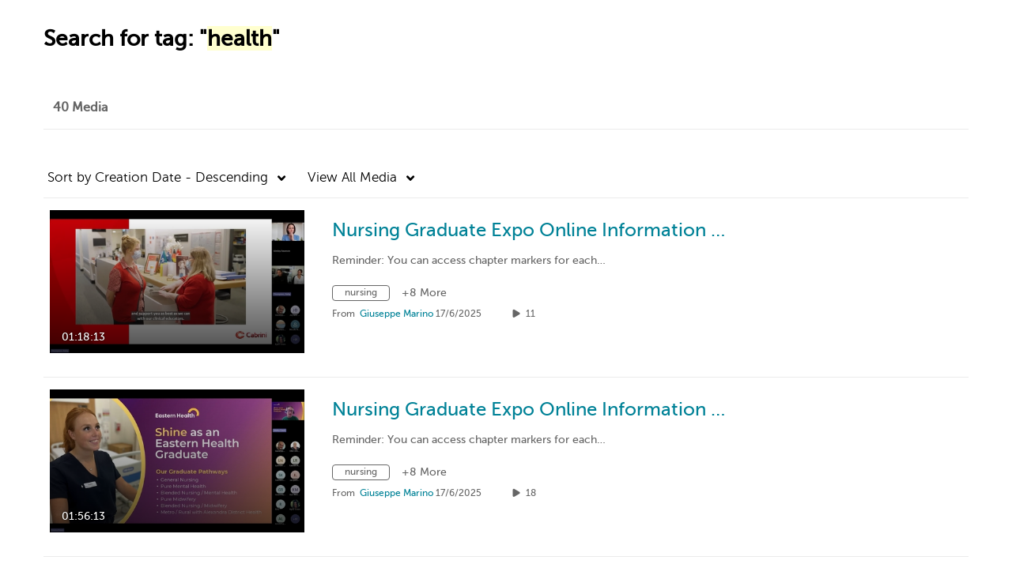

--- FILE ---
content_type: text/html; charset=UTF-8
request_url: https://fedflix.federation.edu.au/tag?tagid=health
body_size: 44531
content:
<!DOCTYPE html>

<html lang="en">
<head>
    <link rel="search" type="application/opensearchdescription+xml" href="/osd">

    
            <script  nonce="2379250460792091663">
                window.kalturaGlobalConfig ||= {};
                window.kalturaGlobalConfig.stylesNonce = "8211564501657936797";
            </script>
        
<meta http-equiv='X-UA-Compatible' content='requiresActiveX=true, IE=Edge' /><!-- viewhook start modulesHeader -->


<script  nonce="2379250460792091663">
    (function() {
        if (!window.GLOBAL_KMS) {
            GLOBAL_KMS = {}
        }
        GLOBAL_KMS = GLOBAL_KMS || {};
        GLOBAL_KMS.helpers = GLOBAL_KMS.helpers || {};
        GLOBAL_KMS.helpers.browserTheme = window.matchMedia("(prefers-color-scheme: dark)").matches ? "dark" : "light";
        GLOBAL_KMS.helpers.themes = {
            light: {"mode":"light","theme":"light"},
            dark: {"mode":"dark","theme":"dark"}        };

    })();
</script>

<!-- viewhook end modulesHeader -->
    <script  nonce="2379250460792091663">
        // set webpack public path url to be able to load new react
        window.resourceBasePath = "https://assets.mediaspace.kaltura.com/5.169.7.1034/public/react-new/"
    </script>


<meta name="xsrf-ajax-nonce" content="[base64]" />
<meta http-equiv="Content-Type" content="text/html; charset=utf-8" />
<meta name="viewport" content="width=device-width, initial-scale=1.0" />
<meta name="smartbanner:title" content="Kaltura MediaSpace Go" />
<meta name="smartbanner:author" content=" " />
<meta name="smartbanner:price" content="FREE" />
<meta name="smartbanner:price-suffix-apple" content=" - On the App Store" />
<meta name="smartbanner:price-suffix-google" content=" - In Google Play" />
<meta name="smartbanner:icon-apple" content="https://assets.mediaspace.kaltura.com/5.169.7.1034/public/build0/kmsapi/asset/kaltura_logo.png" />
<meta name="smartbanner:icon-google" content="https://assets.mediaspace.kaltura.com/5.169.7.1034/public/build0/kmsapi/asset/kaltura_logo.png" />
<meta name="smartbanner:button" content="OPEN" />
<meta name="smartbanner:button-url-apple" content="https://kms.onelink.me/P815?deep_link_value=https%3A%2F%2Ffedflix.federation.edu.au%2Ftag%3Ftagid%3Dhealth" />
<meta name="smartbanner:button-url-google" content="https://kms.onelink.me/P815?deep_link_value=https%3A%2F%2Ffedflix.federation.edu.au%2Ftag%3Ftagid%3Dhealth" />
<meta name="smartbanner:enabled-platforms" content="android,ios" />
<meta name="smartbanner:hide-ttl" content="10000" />
<meta name="smartbanner:custom-design-modifier" content="kmsapi" />
<meta name="smartbanner:disable-positioning" content="true" /><title>Federation University Australia</title>



<script type="text/javascript"  nonce="2379250460792091663">
    document.addEventListener("kmsButtonClickAnalytics", function (e) {
        // name is mandatory
        if (e.detail.name) {
            var urldata = '&buttonName='+e.detail.name+'&buttonValue='+e.detail.value+'&buttonType='+e.detail.type;

            if (e.detail.ks) {
                                urldata += '&ks='+e.detail.ks;
            }

            if (e.detail.location) {
                urldata += '&buttonInfo='+e.detail.location;
            }
            else if (e.detail.moduleName) { // keep for backward compatibility
                urldata += '&buttonInfo='+e.detail.moduleName;
            }

            if (e.detail.entryId) {
                urldata += '&entryId='+e.detail.entryId;
            }

            if (e.detail.applicationFeature) {
                urldata += '&feature='+e.detail.applicationFeature;
            }

            // use GET params because POST has issues with CORS
            var urlbase = 'https://analytics.kaltura.com/api_v3/index.php?service=analytics&action=trackEvent&eventType=10002&partnerId=2246991&kalturaApplication=1&kalturaApplicationVer=5.169.7&application=MediaSpace&applicationVer=5.169.7&sessionId=7068qusm53t9mjfpakh9tflfsq&referrer=https%3A%2F%2Ffedflix.federation.edu.au%2Ftag';
            navigator.sendBeacon(urlbase + urldata);
        }
    });
</script>

<link href="https://assets.mediaspace.kaltura.com/5.169.7.1034/public/build0/consolidated/1abea841a3b87946ddbe718e1a04d8b8.css" media="screen" rel="stylesheet" type="text/css" /><link href="https://assets.mediaspace.kaltura.com/5.169.7.1034/public/build0/touch-icon-iphone.png" rel="icon" /><link href="https://assets.mediaspace.kaltura.com/5.169.7.1034/public/build0/touch-icon-iphone.png" rel="apple-touch-icon" /><link href="https://assets.mediaspace.kaltura.com/5.169.7.1034/public/build0/favicon.ico" rel="icon" type="png" /><link href="https://cdnsecakmi.kaltura.com/p/2246991/sp/224699100/raw/entry_id/0_3yzodvhp/version/100002/direct_serve/1/upload-add.css" media="screen" rel="stylesheet" type="text/css" /><script type="text/javascript" nonce="2379250460792091663">
    //<![CDATA[
    if (typeof(LOCALE) == 'object'){
	var locale = [];
    for (var key in locale) {
        LOCALE[key] = locale[key];
    }
}
else {
	LOCALE = [];
}
    //]]>
</script>
<script type="text/javascript" nonce="2379250460792091663">
    //<![CDATA[
    if (typeof(LOCALE) == 'object'){
	var locale = {"Watch Later":"Watch Later","Add to %1":"Add to %1","Remove from %1":"Remove from %1","Undo Remove from %1":"Undo Remove from %1","Undo":"Undo","was removed from %1":"was removed from %1","No media in your %1":"No media in your %1","Browse the site to find media and add it to your %1":"Browse the site to find media and add it to your %1","Add to watch list":"Add to watch list","Remove from watch list":"Remove from watch list","Failed to update watch list.":"Failed to update watch list."};
    for (var key in locale) {
        LOCALE[key] = locale[key];
    }
}
else {
	LOCALE = {"Watch Later":"Watch Later","Add to %1":"Add to %1","Remove from %1":"Remove from %1","Undo Remove from %1":"Undo Remove from %1","Undo":"Undo","was removed from %1":"was removed from %1","No media in your %1":"No media in your %1","Browse the site to find media and add it to your %1":"Browse the site to find media and add it to your %1","Add to watch list":"Add to watch list","Remove from watch list":"Remove from watch list","Failed to update watch list.":"Failed to update watch list."};
}
    //]]>
</script>
<script type="text/javascript" nonce="2379250460792091663">
    //<![CDATA[
        var localeCode = "en";
    //]]>
</script>
<script type="text/javascript" nonce="2379250460792091663">
    //<![CDATA[
    if (typeof(LOCALE) == 'object'){
	var locale = {"Service requests":"Service Requests","Existing Requests":"Existing Requests","Order":"Order","Order Captions & Enrichment Services":"Order Captions & Enrichment Services","No requests were found":"No requests were found","Your request has been received. Your video will automatically be updated upon completion.":"Your request has been received. Your video will automatically be updated upon completion.","Service was already requested for this video":"Service was already requested for this video","Oops.. it seems you are not allowed to do that":"Oops.. it seems you are not allowed to do that","The request cannot be fulfilled. Your account credit is depleted. Please contact your administrator":"The request cannot be fulfilled. Your account credit is depleted. Please contact your administrator","Are you sure you want to cancel this request?":"Are you sure you want to cancel this request?","The request is already in progress, therefore cannot be canceled.":"The request is already in progress, therefore cannot be canceled.","No":"No","Yes":"Yes","Cancel Request":"Cancel Request","The captions file should be in %1, SRT type and with an accuracy rate of 99% or higher":"The captions file should be in %1, SRT type and with an accuracy rate of 99% or higher","The captions file uploaded successfully.":"The captions file uploaded successfully.","A captions file is required to perform translation. Please upload a captions file.":"A captions file is required to perform translation. Please upload a captions file.","Choose Captions File:":"Choose Captions File:","Upload Captions File":"Upload Captions File","Select a file":"Select a file","Browse":"Browse","Label":"Label","Live captioning order minimum time before the event starts is %1 minutes. Please make sure to order captions within this timeframe.":"Live captioning order minimum time before the event starts is %1 minutes. Please make sure to order captions within this timeframe.","Are you sure you want to cancel this request? You will still be charged. The refund period has expired":"Are you sure you want to cancel this request? You will still be charged. The refund period has expired","Service was already done for this video. Are you sure you want to resubmit?":"Service was already done for this video. Are you sure you want to resubmit?","One or more of these services was already done for this video, are you sure you want to resubmit?":"One or more of these services was already done for this video, are you sure you want to resubmit?","Resubmit":"Resubmit","Resubmit request":"Resubmit request","Request Date":"Request Date","Service":"Service","Language":"Language","Status":"Status","Abort Task":"Abort Task","Edit Caption":"Edit Caption","Request can not be ordered, there is no credit for ordering. Please contact your administrator":"Request can not be ordered, there is no credit for ordering. Please contact your administrator","%1 items, legend %2 color. Press Enter to see the summary":"%1 items, legend %2 color. Press Enter to see the summary","Summary for %1 requests: %2":"Summary for %1 requests: %2","No data available":"No data available","Unit:":"Unit:","Apply to content published by the following role:":"Apply to content published by the following role:","Add Speaker Identification":"Add Speaker Identification","Instructions & Notes:":"Instructions & Notes:","Submit":"Submit","Service:":"Service:","Source Media Language:":"Source Media Language:","Feature:":"Feature:","Target Translation Language:":"Target Translation Language:","Turnaround Time:":"Turnaround Time:","The selected Turn Around Time can be fulfilled only for media that is up to 15 minutes duration.":"The selected Turn Around Time can be fulfilled only for media that is up to 15 minutes duration.","Choose txt file*":"Choose txt file*","Upload txt":"Upload txt","No files were found":"No files were found","File Name":"File Name","Title":"Title","Uploaded At":"Uploaded At","At the beginning of the event":"At the beginning of the event","15 minutes before the event starts":"15 minutes before the event starts","30 minutes before the event starts":"30 minutes before the event starts","60 minutes before the event starts":"60 minutes before the event starts","At the end of the event":"At the end of the event","15 minutes after the event ends":"15 minutes after the event ends","30 minutes after the event ends":"30 minutes after the event ends","60 minutes after the event ends":"60 minutes after the event ends","Live Captions Start Time:":"Live Captions Start Time:","Live Captions End Time:":"Live Captions End Time:","We recommend to extend the live captions scheduling to avoid disconnections before the event ends":"We recommend to extend the live captions scheduling to avoid disconnections before the event ends","To order live captions, you must first schedule a webcast":"To order live captions, you must first schedule a webcast","Task ID:":"Task ID:","Requester:":"Requester:","Fidelity:":"Fidelity:","Received date:":"Received Date:","Due-date:":"Due-date:","View Ordering Rules":"View Ordering Rules","Create Rule":"Create Rule","Service will be ordered for each media published to this channel in the future.":"Service will be ordered for each media published to this channel in the future.","Create Rule for Ordering":"Create Rule for Ordering","No rules were found":"No rules were found","Your order has been received. Order requests will be generated and automatically approved for each video published to this channel in the future.":"Your order has been received. Order requests will be generated and automatically approved for each video published to this channel in the future.","Are you sure you want to cancel this rule?<br\/>Order requests will not be generated automatically for videos published to this channel in the future.":"Are you sure you want to cancel this rule?<br\/>Order requests will not be generated automatically for videos published to this channel in the future.","A similar rule already exists for this profile.":"A similar rule already exists for this profile.","Services ordering rules for channels":"Services ordering rules for channels","Remaining Credit":"Remaining Credit","Used Credit":"Used Credit","Credit Overages":"Credit Overages","current credit status":"Current Credit Status","Credit expiration date":"Credit Expiration Date","Media ID:":"Media ID:","Duration:":"Duration:","Service Type:":"Service Type:","Source Language:":"Source Language:","Target Language:":"Target Language:","Completed Date:":"Completed Date:","Speaker ID:":"Speaker ID:","aborted":"Aborted","error":"Error","pending":"Pending","pendingModeration":"Pending Approval","pendingEntryReady":"Draft","processing":"Processing","ready":"Completed","rejected":"Rejected","scheduled":"Scheduled","human":"Professional","machine":"Machine","manager":"Manager","moderator (and higher)":"Moderator (and higher)","contributor (and higher)":"Contributor (and higher)","member (and higher)":"Member (and higher)","anyone":"Anyone","captions":"Captions","translation":"Translation","audioDescription":"Audio Description","audio description":"Audio Description","alignment":"Alignment","chaptering":"Chaptering","dubbing":"Dubbing","liveCaption":"Live Captions","live captions":"Live Captions","live translation":"Live Translation","liveTranslation":"Live Translation","ocr":"OCR","videoAnalysis":"OCR","extendedAudioDescription":"Extended Audio Description","extended audio description":"Extended Audio Description","clips":"Clips","quiz":"Quiz","summary":"Summary","sign language":"Sign Language","signLanguage":"Sign Language","ar":"Arabic","cmn":"Mandarin Chinese","de":"German","en":"English","enGb":"English (British)","enUs":"English (American)","enAsl":"English (ASL)","enBsl":"English (BSL)","es":"Spanish","fr":"French","el":"Greek","he":"Hebrew","hi":"Hindi","hu":"Hungarian","it":"Italian","ja":"Japanese","ko":"Korean","nl":"Dutch","pt":"Portuguese","pl":"Polish","ru":"Russian","ro":"Romanian","tr":"Turkish","yue":"Cantonese","zh":"Chinese","th":"Thai","sv":"Swedish","da":"Danish","no":"Norwegian","fi":"Finnish","is":"Icelandic","in":"Indonesian","ptBR":"Portuguese (Brazil)","esXL":"Spanish (Latin America)","ga":"Irish","cy":"Welsh","ur":"Urdu","ta":"Tamil","ml":"Malayalam","zu":"Zulu","vi":"Vietnamese","uk":"Ukrainian","frCa":"French (Canada)","zhTw":"Taiwanese Mandarin","ca":"Catalan","af":"Afrikaans","bg":"Bulgarian","et":"Estonian","lv":"Latvian","lt":"Lithuanian","sk":"Slovak","ba":"Bashkir","eu":"Basque","be":"Belarusian","hr":"Croatian","eo":"Esperanto","fa":"Farsi","gl":"Galician","ia":"Interlingua","ms":"Malay","mr":"Marathi","mn":"Mongolian","sl":"Slovenian","te":"Telugu","ug":"Uighur","enAu":"English (Australian)","az":"Azerbaijani","bn":"Bengali","my":"Burmese","bs":"Bosnian","ka":"Georgian","gu":"Gujarati","jv":"Javanese","kn":"Kannada","kk":"Kazakh","km":"Khmer","lo":"Lao","mk":"Macedonian","ne":"Nepali","faIr":"Persian (Iran)","pa":"Punjabi","sr":"Serbian","si":"Sinhala","skSk":"Slovakian","su":"Sudanese","sw":"Swahili","tl":"Tagalog (Filipino)","uz":"Uzbek","xh":"Xhosa","zhCn":"Simplified Chinese","zhHk":"Traditional Chinese","cs":"Czech","autoDetect":"Auto-Detect","bestEffort":"Best Effort","fortyEightHours":"48 hours","immediate":"Immediate","sixHours":"6 hours","thirtyMinutes":"30 minutes","threeHours":"3 hours","twentyFourHours":"24 hours","twoHours":"2 hours","eightHours":"8 hours","twelveHours":"12 hours","tenDays":"10 days","fourDays":"4 days","fiveDays":"5 days","oneBusinessDay":"1 Business Day","twoBusinessDays":"2 Business Days","threeBusinessDays":"3 Business Days","fourBusinessDays":"4 Business Days","fiveBusinessDays":"5 Business Days","sixBusinessDays":"6 Business Days","sevenBusinessDays":"7 Business Days","Service Requests":"Service Requests","Unit":"Unit","View Channel Rules":"View Channel Rules","Number of Requests":"Number of Requests","Show Details":"Show Details","Hide Details":"Hide Details","Are you sure you want to reject the selected request(s)?":"Are you sure you want to reject the selected request(s)?","Are you sure you want to approve the selected request(s)?":"Are you sure you want to approve the selected request(s)?","Approve Requests":"Approve Requests","Approve":"Approve","Reject":"Reject","Email CSV":"Email CSV","Your requests cannot be approved since your account lacks credit for ordering. Please re-select requests to approve.":"Your requests cannot be approved since your account lacks credit for ordering. Please re-select requests to approve.","Last 30 Days":"Last 30 Days","Last 90 Days":"Last 90 Days","Last Year":"Last Year","Reject Requests":"Reject Requests","From":"From","To":"To","Start Time:":"Start Time:","End Time:":"End Time:","Media Name":"Media Name","TAT":"TAT","Feature":"Feature","Cost":"Cost","%1 row":"%1 row","Expand":"Expand","dashboard requests":"dashboard requests","not sortable":"not sortable","sortable":"sortable","Filter request by days, currently selected":"Filter request by days, currently selected","after pressing enter or space, press tab to access filters":"after pressing enter, press tab to access filters","sorted in ascending order":"sorted in ascending order","sorted in descending order":"sorted in descending order","Service was already requested for some of the selected media":"Service was already requested for some of the selected media","Some requests cannot be fulfilled. Your account credit is depleted. Please contact your administrator":"Some requests cannot be fulfilled. Your account credit is depleted. Please contact your administrator","Order Captions & Enrichment Services - %1 Selected Media":"Order Captions & Enrichment Services - %1 Selected Media","Completed":"Completed","Pending, Processing & Draft":"Pending, Processing & Draft","Processing":"Processing","Rejected":"Rejected","Other":"Other","blue":"blue","grey":"grey","yellow":"yellow","red":"red","dark grey":"dark grey","Filter request by days, currently selected %1":"Filter request by days, currently selected %1","To expand details, press Enter":"To expand details, press Enter","To collapse details, press Enter":"To collapse details, press Enter"};
    for (var key in locale) {
        LOCALE[key] = locale[key];
    }
}
else {
	LOCALE = {"Service requests":"Service Requests","Existing Requests":"Existing Requests","Order":"Order","Order Captions & Enrichment Services":"Order Captions & Enrichment Services","No requests were found":"No requests were found","Your request has been received. Your video will automatically be updated upon completion.":"Your request has been received. Your video will automatically be updated upon completion.","Service was already requested for this video":"Service was already requested for this video","Oops.. it seems you are not allowed to do that":"Oops.. it seems you are not allowed to do that","The request cannot be fulfilled. Your account credit is depleted. Please contact your administrator":"The request cannot be fulfilled. Your account credit is depleted. Please contact your administrator","Are you sure you want to cancel this request?":"Are you sure you want to cancel this request?","The request is already in progress, therefore cannot be canceled.":"The request is already in progress, therefore cannot be canceled.","No":"No","Yes":"Yes","Cancel Request":"Cancel Request","The captions file should be in %1, SRT type and with an accuracy rate of 99% or higher":"The captions file should be in %1, SRT type and with an accuracy rate of 99% or higher","The captions file uploaded successfully.":"The captions file uploaded successfully.","A captions file is required to perform translation. Please upload a captions file.":"A captions file is required to perform translation. Please upload a captions file.","Choose Captions File:":"Choose Captions File:","Upload Captions File":"Upload Captions File","Select a file":"Select a file","Browse":"Browse","Label":"Label","Live captioning order minimum time before the event starts is %1 minutes. Please make sure to order captions within this timeframe.":"Live captioning order minimum time before the event starts is %1 minutes. Please make sure to order captions within this timeframe.","Are you sure you want to cancel this request? You will still be charged. The refund period has expired":"Are you sure you want to cancel this request? You will still be charged. The refund period has expired","Service was already done for this video. Are you sure you want to resubmit?":"Service was already done for this video. Are you sure you want to resubmit?","One or more of these services was already done for this video, are you sure you want to resubmit?":"One or more of these services was already done for this video, are you sure you want to resubmit?","Resubmit":"Resubmit","Resubmit request":"Resubmit request","Request Date":"Request Date","Service":"Service","Language":"Language","Status":"Status","Abort Task":"Abort Task","Edit Caption":"Edit Caption","Request can not be ordered, there is no credit for ordering. Please contact your administrator":"Request can not be ordered, there is no credit for ordering. Please contact your administrator","%1 items, legend %2 color. Press Enter to see the summary":"%1 items, legend %2 color. Press Enter to see the summary","Summary for %1 requests: %2":"Summary for %1 requests: %2","No data available":"No data available","Unit:":"Unit:","Apply to content published by the following role:":"Apply to content published by the following role:","Add Speaker Identification":"Add Speaker Identification","Instructions & Notes:":"Instructions & Notes:","Submit":"Submit","Service:":"Service:","Source Media Language:":"Source Media Language:","Feature:":"Feature:","Target Translation Language:":"Target Translation Language:","Turnaround Time:":"Turnaround Time:","The selected Turn Around Time can be fulfilled only for media that is up to 15 minutes duration.":"The selected Turn Around Time can be fulfilled only for media that is up to 15 minutes duration.","Choose txt file*":"Choose txt file*","Upload txt":"Upload txt","No files were found":"No files were found","File Name":"File Name","Title":"Title","Uploaded At":"Uploaded At","At the beginning of the event":"At the beginning of the event","15 minutes before the event starts":"15 minutes before the event starts","30 minutes before the event starts":"30 minutes before the event starts","60 minutes before the event starts":"60 minutes before the event starts","At the end of the event":"At the end of the event","15 minutes after the event ends":"15 minutes after the event ends","30 minutes after the event ends":"30 minutes after the event ends","60 minutes after the event ends":"60 minutes after the event ends","Live Captions Start Time:":"Live Captions Start Time:","Live Captions End Time:":"Live Captions End Time:","We recommend to extend the live captions scheduling to avoid disconnections before the event ends":"We recommend to extend the live captions scheduling to avoid disconnections before the event ends","To order live captions, you must first schedule a webcast":"To order live captions, you must first schedule a webcast","Task ID:":"Task ID:","Requester:":"Requester:","Fidelity:":"Fidelity:","Received date:":"Received Date:","Due-date:":"Due-date:","View Ordering Rules":"View Ordering Rules","Create Rule":"Create Rule","Service will be ordered for each media published to this channel in the future.":"Service will be ordered for each media published to this channel in the future.","Create Rule for Ordering":"Create Rule for Ordering","No rules were found":"No rules were found","Your order has been received. Order requests will be generated and automatically approved for each video published to this channel in the future.":"Your order has been received. Order requests will be generated and automatically approved for each video published to this channel in the future.","Are you sure you want to cancel this rule?<br\/>Order requests will not be generated automatically for videos published to this channel in the future.":"Are you sure you want to cancel this rule?<br\/>Order requests will not be generated automatically for videos published to this channel in the future.","A similar rule already exists for this profile.":"A similar rule already exists for this profile.","Services ordering rules for channels":"Services ordering rules for channels","Remaining Credit":"Remaining Credit","Used Credit":"Used Credit","Credit Overages":"Credit Overages","current credit status":"Current Credit Status","Credit expiration date":"Credit Expiration Date","Media ID:":"Media ID:","Duration:":"Duration:","Service Type:":"Service Type:","Source Language:":"Source Language:","Target Language:":"Target Language:","Completed Date:":"Completed Date:","Speaker ID:":"Speaker ID:","aborted":"Aborted","error":"Error","pending":"Pending","pendingModeration":"Pending Approval","pendingEntryReady":"Draft","processing":"Processing","ready":"Completed","rejected":"Rejected","scheduled":"Scheduled","human":"Professional","machine":"Machine","manager":"Manager","moderator (and higher)":"Moderator (and higher)","contributor (and higher)":"Contributor (and higher)","member (and higher)":"Member (and higher)","anyone":"Anyone","captions":"Captions","translation":"Translation","audioDescription":"Audio Description","audio description":"Audio Description","alignment":"Alignment","chaptering":"Chaptering","dubbing":"Dubbing","liveCaption":"Live Captions","live captions":"Live Captions","live translation":"Live Translation","liveTranslation":"Live Translation","ocr":"OCR","videoAnalysis":"OCR","extendedAudioDescription":"Extended Audio Description","extended audio description":"Extended Audio Description","clips":"Clips","quiz":"Quiz","summary":"Summary","sign language":"Sign Language","signLanguage":"Sign Language","ar":"Arabic","cmn":"Mandarin Chinese","de":"German","en":"English","enGb":"English (British)","enUs":"English (American)","enAsl":"English (ASL)","enBsl":"English (BSL)","es":"Spanish","fr":"French","el":"Greek","he":"Hebrew","hi":"Hindi","hu":"Hungarian","it":"Italian","ja":"Japanese","ko":"Korean","nl":"Dutch","pt":"Portuguese","pl":"Polish","ru":"Russian","ro":"Romanian","tr":"Turkish","yue":"Cantonese","zh":"Chinese","th":"Thai","sv":"Swedish","da":"Danish","no":"Norwegian","fi":"Finnish","is":"Icelandic","in":"Indonesian","ptBR":"Portuguese (Brazil)","esXL":"Spanish (Latin America)","ga":"Irish","cy":"Welsh","ur":"Urdu","ta":"Tamil","ml":"Malayalam","zu":"Zulu","vi":"Vietnamese","uk":"Ukrainian","frCa":"French (Canada)","zhTw":"Taiwanese Mandarin","ca":"Catalan","af":"Afrikaans","bg":"Bulgarian","et":"Estonian","lv":"Latvian","lt":"Lithuanian","sk":"Slovak","ba":"Bashkir","eu":"Basque","be":"Belarusian","hr":"Croatian","eo":"Esperanto","fa":"Farsi","gl":"Galician","ia":"Interlingua","ms":"Malay","mr":"Marathi","mn":"Mongolian","sl":"Slovenian","te":"Telugu","ug":"Uighur","enAu":"English (Australian)","az":"Azerbaijani","bn":"Bengali","my":"Burmese","bs":"Bosnian","ka":"Georgian","gu":"Gujarati","jv":"Javanese","kn":"Kannada","kk":"Kazakh","km":"Khmer","lo":"Lao","mk":"Macedonian","ne":"Nepali","faIr":"Persian (Iran)","pa":"Punjabi","sr":"Serbian","si":"Sinhala","skSk":"Slovakian","su":"Sudanese","sw":"Swahili","tl":"Tagalog (Filipino)","uz":"Uzbek","xh":"Xhosa","zhCn":"Simplified Chinese","zhHk":"Traditional Chinese","cs":"Czech","autoDetect":"Auto-Detect","bestEffort":"Best Effort","fortyEightHours":"48 hours","immediate":"Immediate","sixHours":"6 hours","thirtyMinutes":"30 minutes","threeHours":"3 hours","twentyFourHours":"24 hours","twoHours":"2 hours","eightHours":"8 hours","twelveHours":"12 hours","tenDays":"10 days","fourDays":"4 days","fiveDays":"5 days","oneBusinessDay":"1 Business Day","twoBusinessDays":"2 Business Days","threeBusinessDays":"3 Business Days","fourBusinessDays":"4 Business Days","fiveBusinessDays":"5 Business Days","sixBusinessDays":"6 Business Days","sevenBusinessDays":"7 Business Days","Service Requests":"Service Requests","Unit":"Unit","View Channel Rules":"View Channel Rules","Number of Requests":"Number of Requests","Show Details":"Show Details","Hide Details":"Hide Details","Are you sure you want to reject the selected request(s)?":"Are you sure you want to reject the selected request(s)?","Are you sure you want to approve the selected request(s)?":"Are you sure you want to approve the selected request(s)?","Approve Requests":"Approve Requests","Approve":"Approve","Reject":"Reject","Email CSV":"Email CSV","Your requests cannot be approved since your account lacks credit for ordering. Please re-select requests to approve.":"Your requests cannot be approved since your account lacks credit for ordering. Please re-select requests to approve.","Last 30 Days":"Last 30 Days","Last 90 Days":"Last 90 Days","Last Year":"Last Year","Reject Requests":"Reject Requests","From":"From","To":"To","Start Time:":"Start Time:","End Time:":"End Time:","Media Name":"Media Name","TAT":"TAT","Feature":"Feature","Cost":"Cost","%1 row":"%1 row","Expand":"Expand","dashboard requests":"dashboard requests","not sortable":"not sortable","sortable":"sortable","Filter request by days, currently selected":"Filter request by days, currently selected","after pressing enter or space, press tab to access filters":"after pressing enter, press tab to access filters","sorted in ascending order":"sorted in ascending order","sorted in descending order":"sorted in descending order","Service was already requested for some of the selected media":"Service was already requested for some of the selected media","Some requests cannot be fulfilled. Your account credit is depleted. Please contact your administrator":"Some requests cannot be fulfilled. Your account credit is depleted. Please contact your administrator","Order Captions & Enrichment Services - %1 Selected Media":"Order Captions & Enrichment Services - %1 Selected Media","Completed":"Completed","Pending, Processing & Draft":"Pending, Processing & Draft","Processing":"Processing","Rejected":"Rejected","Other":"Other","blue":"blue","grey":"grey","yellow":"yellow","red":"red","dark grey":"dark grey","Filter request by days, currently selected %1":"Filter request by days, currently selected %1","To expand details, press Enter":"To expand details, press Enter","To collapse details, press Enter":"To collapse details, press Enter"};
}
    //]]>
</script>
<script type="text/javascript" nonce="2379250460792091663">
    //<![CDATA[
    if (typeof(LOCALE) == 'object'){
	var locale = {"Currently in preview mode!":"Currently in preview mode!","Turn preview off":"Turn preview off"};
    for (var key in locale) {
        LOCALE[key] = locale[key];
    }
}
else {
	LOCALE = {"Currently in preview mode!":"Currently in preview mode!","Turn preview off":"Turn preview off"};
}
    //]]>
</script>
<script type="text/javascript" nonce="2379250460792091663">
    //<![CDATA[
    if (typeof(LOCALE) == 'object'){
	var locale = {"Processing":"Processing","Show more":"Show more"};
    for (var key in locale) {
        LOCALE[key] = locale[key];
    }
}
else {
	LOCALE = {"Processing":"Processing","Show more":"Show more"};
}
    //]]>
</script>
<script type="text/javascript" nonce="2379250460792091663">
    //<![CDATA[
    if (typeof(LOCALE) == 'object'){
	var locale = {"%1 hour":"%1 hour","%1 hours":"%1 hours","%1 minute":"%1 minute","%1 minutes":"%1 minutes","%1 second":"%1 second","%1 seconds":"%1 seconds","Co-Editor":"Co-Editor","Co-Publisher":"Co-Publisher","Co-Viewer":"Co-Viewer","Collaborator":"Collaborator","Group Co-Editor":"Group Co-Editor","Group Co-Publisher":"Group Co-Publisher","Group Co-Viewer":"Group Co-Viewer","Group Owner":"Group Owner","Owner":"Owner","This field is required":"This field is required"};
    for (var key in locale) {
        LOCALE[key] = locale[key];
    }
}
else {
	LOCALE = {"%1 hour":"%1 hour","%1 hours":"%1 hours","%1 minute":"%1 minute","%1 minutes":"%1 minutes","%1 second":"%1 second","%1 seconds":"%1 seconds","Co-Editor":"Co-Editor","Co-Publisher":"Co-Publisher","Co-Viewer":"Co-Viewer","Collaborator":"Collaborator","Group Co-Editor":"Group Co-Editor","Group Co-Publisher":"Group Co-Publisher","Group Co-Viewer":"Group Co-Viewer","Group Owner":"Group Owner","Owner":"Owner","This field is required":"This field is required"};
}
    //]]>
</script>
<script type="text/javascript" nonce="2379250460792091663">
    //<![CDATA[
    if (typeof(LOCALE) == 'object'){
	var locale = {"Close engagement panel":"Close engagement panel","Collapse menu":"Collapse menu","Expand menu":"Expand menu","Open engagement panel":"Open engagement panel"};
    for (var key in locale) {
        LOCALE[key] = locale[key];
    }
}
else {
	LOCALE = {"Close engagement panel":"Close engagement panel","Collapse menu":"Collapse menu","Expand menu":"Expand menu","Open engagement panel":"Open engagement panel"};
}
    //]]>
</script>
<script type="text/javascript" nonce="2379250460792091663">
    //<![CDATA[
    if (typeof(LOCALE) == 'object'){
	var locale = {"Additional items":"Additional items","Back to %1":"Back to %1","Close side bar":"Close side bar","Connect with us on LinkedIn":"Connect with us on LinkedIn","Create":"Create","Follow us on Facebook":"Follow us on Facebook","Follow us on Instagram":"Follow us on Instagram","Follow us on Slack":"Follow us on Slack","Follow us on X":"Follow us on X","Follow us on line":"Follow us on line","Follow us on tiktok":"Follow us on tiktok","High Contrast Switch is %1":"High Contrast Switch is %1","Login to create new media":"Login to create new media","Off":"Off","On":"On","Open side bar":"Open side bar","Open sub menu %1":"Open sub menu %1","Search":"Search","Search all media":"Search all media","Search for site content":"Search for site content","Select Language":"Select Language","Show More":"Show More","Skip to main content":"Skip to main content","Subscribe to our YouTube Channel":"Subscribe to our YouTube Channel","The bulk operation for %1 %2 has been completed":"The bulk operation for %1 %2 has been completed","Watch us on Twitch":"Watch us on Twitch","user menu":"user menu"};
    for (var key in locale) {
        LOCALE[key] = locale[key];
    }
}
else {
	LOCALE = {"Additional items":"Additional items","Back to %1":"Back to %1","Close side bar":"Close side bar","Connect with us on LinkedIn":"Connect with us on LinkedIn","Create":"Create","Follow us on Facebook":"Follow us on Facebook","Follow us on Instagram":"Follow us on Instagram","Follow us on Slack":"Follow us on Slack","Follow us on X":"Follow us on X","Follow us on line":"Follow us on line","Follow us on tiktok":"Follow us on tiktok","High Contrast Switch is %1":"High Contrast Switch is %1","Login to create new media":"Login to create new media","Off":"Off","On":"On","Open side bar":"Open side bar","Open sub menu %1":"Open sub menu %1","Search":"Search","Search all media":"Search all media","Search for site content":"Search for site content","Select Language":"Select Language","Show More":"Show More","Skip to main content":"Skip to main content","Subscribe to our YouTube Channel":"Subscribe to our YouTube Channel","The bulk operation for %1 %2 has been completed":"The bulk operation for %1 %2 has been completed","Watch us on Twitch":"Watch us on Twitch","user menu":"user menu"};
}
    //]]>
</script>
<script type="text/javascript" nonce="2379250460792091663">
    //<![CDATA[
    if (typeof(LOCALE) == 'object'){
	var locale = {"%1 menuitem %2 %3":"%1 menuitem %2 %3"};
    for (var key in locale) {
        LOCALE[key] = locale[key];
    }
}
else {
	LOCALE = {"%1 menuitem %2 %3":"%1 menuitem %2 %3"};
}
    //]]>
</script>
<script type="text/javascript" nonce="2379250460792091663">
    //<![CDATA[
    if (typeof(LOCALE) == 'object'){
	var locale = {"Always open":"Always open","Cancel":"Cancel","Create":"Create","Create a Room":"Create a Room","Failed to create room":"Failed to create room","Name":"Name","Room availability":"Room availability","Room mode":"Room mode","Specific time frame":"Specific time frame","Your room mode":"Your room mode"};
    for (var key in locale) {
        LOCALE[key] = locale[key];
    }
}
else {
	LOCALE = {"Always open":"Always open","Cancel":"Cancel","Create":"Create","Create a Room":"Create a Room","Failed to create room":"Failed to create room","Name":"Name","Room availability":"Room availability","Room mode":"Room mode","Specific time frame":"Specific time frame","Your room mode":"Your room mode"};
}
    //]]>
</script>
<script type="text/javascript" nonce="2379250460792091663">
    //<![CDATA[
    if (typeof(LOCALE) == 'object'){
	var locale = {"%1 date":"%1 date","%1 for %2 playlist":"%1 for %2 playlist","%1 is required":"%1 is required","%1 time":"%1 time","A-Z":"A-Z","Add":"Add","All characters are allowed":"All characters are allowed","Bold":"Bold","Can't contain first name or last name":"Can't contain first name or last name","Cancel":"Cancel","Clear Search":"Clear Search","Copy":"Copy","Creation Date":"Creation Date","End time":"End time","End time must be later than start time":"End time must be later than start time","Filters":"Filters","Group":"Group","Insert Image":"Insert Image","Insert Link":"Insert Link","Italic":"Italic","LIVE":"LIVE","Live":"Live","Media Count":"Media Count","Members Count":"Members Count","Name":"Name","Name cannot exceed 255 characters":"Name cannot exceed 255 characters","No Matching results found":"No Matching results found","OK":"OK","Off":"Off","On":"On","Ordered List":"Ordered List","Password strength: ":"Password strength: ","Please enter a valid password":"Please enter a valid password","Privacy":"Privacy","Scan this QR code with your authentication app. You can download an authentication app for both platforms:":"Scan this QR code with your authentication app. You can download an authentication app for both platforms:","Scheduled":"Scheduled","Searching...":"Searching...","Show Less":"Show Less","Show More":"Show More","Sort By":"Sort By","Start time":"Start time","This field is required":"This field is required","This site is protected by reCAPTCHA and the Google %1 Privacy Policy %2 and %3 Terms of Service %4 apply":"This site is protected by reCAPTCHA and the Google %1 Privacy Policy %2 and %3 Terms of Service %4 apply","Time gap between start and end time cannot be larger than 24 hours":"Time gap between start and end time cannot be larger than 24 hours","Time zone":"Time zone","Top %1":"Top %1","Type something":"Type something","Underline":"Underline","Unordered List":"Unordered List","Update Date":"Update Date","Z-A":"Z-A","close":"close","condition met":"condition met","condition not met":"condition not met","current progress: %1%":"current progress: %1%","link to app store":"link to app store","link to google play":"link to google play","medium":"medium","more":"more","next slide arrow":"next slide arrow","previous slide arrow":"previous slide arrow","remove":"remove","show actions":"show actions","strong":"strong","thumbnail for %1":"thumbnail for %1","watch %1":"watch %1","watch %1, duration: %2":"watch %1, duration: %2","weak":"weak"};
    for (var key in locale) {
        LOCALE[key] = locale[key];
    }
}
else {
	LOCALE = {"%1 date":"%1 date","%1 for %2 playlist":"%1 for %2 playlist","%1 is required":"%1 is required","%1 time":"%1 time","A-Z":"A-Z","Add":"Add","All characters are allowed":"All characters are allowed","Bold":"Bold","Can't contain first name or last name":"Can't contain first name or last name","Cancel":"Cancel","Clear Search":"Clear Search","Copy":"Copy","Creation Date":"Creation Date","End time":"End time","End time must be later than start time":"End time must be later than start time","Filters":"Filters","Group":"Group","Insert Image":"Insert Image","Insert Link":"Insert Link","Italic":"Italic","LIVE":"LIVE","Live":"Live","Media Count":"Media Count","Members Count":"Members Count","Name":"Name","Name cannot exceed 255 characters":"Name cannot exceed 255 characters","No Matching results found":"No Matching results found","OK":"OK","Off":"Off","On":"On","Ordered List":"Ordered List","Password strength: ":"Password strength: ","Please enter a valid password":"Please enter a valid password","Privacy":"Privacy","Scan this QR code with your authentication app. You can download an authentication app for both platforms:":"Scan this QR code with your authentication app. You can download an authentication app for both platforms:","Scheduled":"Scheduled","Searching...":"Searching...","Show Less":"Show Less","Show More":"Show More","Sort By":"Sort By","Start time":"Start time","This field is required":"This field is required","This site is protected by reCAPTCHA and the Google %1 Privacy Policy %2 and %3 Terms of Service %4 apply":"This site is protected by reCAPTCHA and the Google %1 Privacy Policy %2 and %3 Terms of Service %4 apply","Time gap between start and end time cannot be larger than 24 hours":"Time gap between start and end time cannot be larger than 24 hours","Time zone":"Time zone","Top %1":"Top %1","Type something":"Type something","Underline":"Underline","Unordered List":"Unordered List","Update Date":"Update Date","Z-A":"Z-A","close":"close","condition met":"condition met","condition not met":"condition not met","current progress: %1%":"current progress: %1%","link to app store":"link to app store","link to google play":"link to google play","medium":"medium","more":"more","next slide arrow":"next slide arrow","previous slide arrow":"previous slide arrow","remove":"remove","show actions":"show actions","strong":"strong","thumbnail for %1":"thumbnail for %1","watch %1":"watch %1","watch %1, duration: %2":"watch %1, duration: %2","weak":"weak"};
}
    //]]>
</script>
<script type="text/javascript" nonce="2379250460792091663">
    //<![CDATA[
    if (typeof(LOCALE) == 'object'){
	var locale = {"Allow seeking to previous parts of the live stream. The DVR window is 24 hours by default.":"Allow seeking to previous parts of the live stream. The DVR window is 24 hours by default.","Cancel":"Cancel","Choose type":"Choose type","Create":"Create","Create a Live Studio":"Create a Live Studio","Create town hall":"Create town hall","Enable DVR":"Enable DVR","Event Recording":"Event Recording","Failed to create town hall":"Failed to create town hall","Name":"Name","Session type":"Session type"};
    for (var key in locale) {
        LOCALE[key] = locale[key];
    }
}
else {
	LOCALE = {"Allow seeking to previous parts of the live stream. The DVR window is 24 hours by default.":"Allow seeking to previous parts of the live stream. The DVR window is 24 hours by default.","Cancel":"Cancel","Choose type":"Choose type","Create":"Create","Create a Live Studio":"Create a Live Studio","Create town hall":"Create town hall","Enable DVR":"Enable DVR","Event Recording":"Event Recording","Failed to create town hall":"Failed to create town hall","Name":"Name","Session type":"Session type"};
}
    //]]>
</script>
<script type="text/javascript" nonce="2379250460792091663">
    //<![CDATA[
    if (typeof(LOCALE) == 'object'){
	var locale = {"Cancel":"Cancel","Create":"Create","Description":"Description","Failed to create channel":"Failed to create channel","Failed to create gallery":"Failed to create gallery","Name":"Name","The name you entered exceeds the character limit (60 characters)":"The name you entered exceeds the character limit (60 characters)"};
    for (var key in locale) {
        LOCALE[key] = locale[key];
    }
}
else {
	LOCALE = {"Cancel":"Cancel","Create":"Create","Description":"Description","Failed to create channel":"Failed to create channel","Failed to create gallery":"Failed to create gallery","Name":"Name","The name you entered exceeds the character limit (60 characters)":"The name you entered exceeds the character limit (60 characters)"};
}
    //]]>
</script>
<script type="text/javascript" nonce="2379250460792091663">
    //<![CDATA[
    if (typeof(LOCALE) == 'object'){
	var locale = {"Cancel":"Cancel","Create":"Create","Create channel playlist":"Create channel playlist","Create media gallery playlist":"Create media gallery playlist","Create playlist":"Create playlist","Description":"Description","Failed to create playlist":"Failed to create playlist","Name":"Name"};
    for (var key in locale) {
        LOCALE[key] = locale[key];
    }
}
else {
	LOCALE = {"Cancel":"Cancel","Create":"Create","Create channel playlist":"Create channel playlist","Create media gallery playlist":"Create media gallery playlist","Create playlist":"Create playlist","Description":"Description","Failed to create playlist":"Failed to create playlist","Name":"Name"};
}
    //]]>
</script>
<script type="text/javascript" nonce="2379250460792091663">
    //<![CDATA[
    if (typeof(LOCALE) == 'object'){
	var locale = {"Back":"Back","Cancel":"Cancel","Close":"Close","Close youtube entry edit form":"Close youtube entry edit form","Failed to load video data":"Failed to load video data","Failed to update information":"Failed to update information","Import from YouTube":"Import from YouTube","Importing of the youtube entry failed":"Importing of the youtube entry failed","No description available":"No description available","Only public videos are supported":"Only public videos are supported","Save & Close":"Save & Close","URL is not valid":"URL is not valid","YouTube Video":"YouTube Video","YouTube Video %1":"YouTube Video %1","Your information has been successfully updated.":"Your information has been successfully updated."};
    for (var key in locale) {
        LOCALE[key] = locale[key];
    }
}
else {
	LOCALE = {"Back":"Back","Cancel":"Cancel","Close":"Close","Close youtube entry edit form":"Close youtube entry edit form","Failed to load video data":"Failed to load video data","Failed to update information":"Failed to update information","Import from YouTube":"Import from YouTube","Importing of the youtube entry failed":"Importing of the youtube entry failed","No description available":"No description available","Only public videos are supported":"Only public videos are supported","Save & Close":"Save & Close","URL is not valid":"URL is not valid","YouTube Video":"YouTube Video","YouTube Video %1":"YouTube Video %1","Your information has been successfully updated.":"Your information has been successfully updated."};
}
    //]]>
</script>
<script type="text/javascript" nonce="2379250460792091663">
    //<![CDATA[
    if (typeof(LOCALE) == 'object'){
	var locale = {"%1 is a required field":"%1 is a required field","Cancel":"Cancel","Changes aren't saved. Are you sure you want to leave without saving them?":"Changes aren't saved. Are you sure you want to leave without saving them?","Leave":"Leave","Required for publish":"Required for publish","Save":"Save","Save Changes":"Save Changes","Unsaved Changes":"Unsaved Changes"};
    for (var key in locale) {
        LOCALE[key] = locale[key];
    }
}
else {
	LOCALE = {"%1 is a required field":"%1 is a required field","Cancel":"Cancel","Changes aren't saved. Are you sure you want to leave without saving them?":"Changes aren't saved. Are you sure you want to leave without saving them?","Leave":"Leave","Required for publish":"Required for publish","Save":"Save","Save Changes":"Save Changes","Unsaved Changes":"Unsaved Changes"};
}
    //]]>
</script>
<script type="text/javascript" nonce="2379250460792091663">
    //<![CDATA[
    if (typeof(LOCALE) == 'object'){
	var locale = {"All Media":"All Media","All common video, audio and image formats in all resolutions are accepted.":"All common video, audio and image formats in all resolutions are accepted.","An unexpected error occurred while trying to cancel uploads":"An unexpected error occurred while trying to cancel uploads","Are you sure you want to cancel %1 uploads?<br\/>This action cannot be undone.":"Are you sure you want to cancel %1 uploads?<br\/>This action cannot be undone.","Are you sure you want to cancel this upload?<br\/>This action cannot be undone.":"Are you sure you want to cancel this upload?<br\/>This action cannot be undone.","Back":"Back","Cancel":"Cancel","Cancel All":"Cancel All","Cancel All Uploads":"Cancel All Uploads","Cancel Upload":"Cancel Upload","Cancel upload for entry %1":"Cancel upload for entry %1","Canceled":"Canceled","Drag and drop a file to upload":"Drag and drop a file to upload","Drag and drop files to upload":"Drag and drop files to upload","Edit":"Edit","Edit All":"Edit All","Edit details for entry %1":"Edit details for entry %1","Error processing media: %1":"Error processing media: %1","Failed to update information":"Failed to update information","In Queue":"In Queue","Media Page":"Media Page","My Media":"My Media","Open Media page for entry %1":"Open Media page for entry %1","Processing":"Processing","Processing Failed":"Processing Failed","Ready":"Ready","Remove":"Remove","Remove entry %1 upload":"Remove entry %1 upload","Select a file":"Select a file","Select files":"Select files","Set Privacy To All":"Set Privacy To All","Unsupported file type: %1":"Unsupported file type: %1","Update All":"Update All","Upload Failed":"Upload Failed","Upload Media":"Upload Media","Upload failed for: %1":"Upload failed for: %1","Uploading %1 %":"Uploading %1 %","You're still uploading! Are you sure you want to leave this page?":"You're still uploading! Are you sure you want to leave this page?","Your information has been successfully updated.":"Your information has been successfully updated.","in queue":"in queue","ready":"ready","untitled":"untitled"};
    for (var key in locale) {
        LOCALE[key] = locale[key];
    }
}
else {
	LOCALE = {"All Media":"All Media","All common video, audio and image formats in all resolutions are accepted.":"All common video, audio and image formats in all resolutions are accepted.","An unexpected error occurred while trying to cancel uploads":"An unexpected error occurred while trying to cancel uploads","Are you sure you want to cancel %1 uploads?<br\/>This action cannot be undone.":"Are you sure you want to cancel %1 uploads?<br\/>This action cannot be undone.","Are you sure you want to cancel this upload?<br\/>This action cannot be undone.":"Are you sure you want to cancel this upload?<br\/>This action cannot be undone.","Back":"Back","Cancel":"Cancel","Cancel All":"Cancel All","Cancel All Uploads":"Cancel All Uploads","Cancel Upload":"Cancel Upload","Cancel upload for entry %1":"Cancel upload for entry %1","Canceled":"Canceled","Drag and drop a file to upload":"Drag and drop a file to upload","Drag and drop files to upload":"Drag and drop files to upload","Edit":"Edit","Edit All":"Edit All","Edit details for entry %1":"Edit details for entry %1","Error processing media: %1":"Error processing media: %1","Failed to update information":"Failed to update information","In Queue":"In Queue","Media Page":"Media Page","My Media":"My Media","Open Media page for entry %1":"Open Media page for entry %1","Processing":"Processing","Processing Failed":"Processing Failed","Ready":"Ready","Remove":"Remove","Remove entry %1 upload":"Remove entry %1 upload","Select a file":"Select a file","Select files":"Select files","Set Privacy To All":"Set Privacy To All","Unsupported file type: %1":"Unsupported file type: %1","Update All":"Update All","Upload Failed":"Upload Failed","Upload Media":"Upload Media","Upload failed for: %1":"Upload failed for: %1","Uploading %1 %":"Uploading %1 %","You're still uploading! Are you sure you want to leave this page?":"You're still uploading! Are you sure you want to leave this page?","Your information has been successfully updated.":"Your information has been successfully updated.","in queue":"in queue","ready":"ready","untitled":"untitled"};
}
    //]]>
</script>
<script type="text/javascript" nonce="2379250460792091663">
    //<![CDATA[
    if (typeof(LOCALE) == 'object'){
	var locale = {"%1 (Channel ID: %2)":"%1 (Channel ID: %2)","%1 (Course ID: %2, Category ID: %3)":"%1 (Course ID: %2, Category ID: %3)","%1 (Course ID: %2, Category ID: N\/A)":"%1 (Course ID: %2, Category ID: N\/A)","%1 (Gallery ID: %2)":"%1 (Gallery ID: %2)","Add":"Add","Add Collaboration":"Add Collaboration","Add collaborators":"Add collaborators","Add to playlist":"Add to playlist","Add to watch list":"Add to watch list","Add users by email, assign roles, and control their access for the session.":"Add users by email, assign roles, and control their access for the session.","Add\/Remove collaborators":"Add\/Remove collaborators","An error occurred while detaching the recording":"An error occurred while detaching the recording","Anyone with entitlements to the gallery\/channel can view":"Anyone with entitlements to the gallery\/channel can view","Anyone with entitlements to the gallery\/channel can view.":"Anyone with entitlements to the gallery\/channel can view.","Anyone with the link can view":"Anyone with the link can view","Are you sure you want to detach the recording from live session?":"Are you sure you want to detach the recording from live session?","Are you sure you want to set %1 media items as private? They will no longer be available for users in search results or with a link.":"Are you sure you want to set %1 media items as private? They will no longer be available for users in search results or with a link.","Are you sure you want to set %1 media items as unlisted? They will be available to any user with a link.":"Are you sure you want to set %1 media items as unlisted? They will be available to any user with a link.","Are you sure you want to set this media as private? It will be removed from all published locations in this application.":"Are you sure you want to set this media as private? It will be removed from all published locations in this application.","Are you sure you want to set this media as private? It will no longer be available for users in search results or with a link.":"Are you sure you want to set this media as private? It will no longer be available for users in search results or with a link.","Are you sure you want to set this media as unlisted? It will be available to any user with a link.":"Are you sure you want to set this media as unlisted? It will be available to any user with a link.","Are you sure you want to set this media as unlisted? It will be removed from all published locations in this application, but will be available for any users with a link to the media.":"Are you sure you want to set this media as unlisted? It will be removed from all published locations in this application, but will be available for any users with a link to the media.","Are you sure you want to transfer ownership for %1 item(s)?":"Are you sure you want to transfer ownership for %1 item(s)?","By changing ownership, you will no longer be able to perform any actions on the media or be able to see it in your My Media, unless you are a collaborator on the entry.":"By changing ownership, you will no longer be able to perform any actions on the media or be able to see it in your My Media, unless you are a collaborator on the entry.","Cancel":"Cancel","Cancel RSVP":"Cancel RSVP","Cannot invite new users from this email domain":"Cannot invite new users from this email domain","Category ID: %1":"Category ID: %1","Change publish locations":"Change publish locations","Channels":"Channels","Clone room in progress":"Clone room in progress","Clone room is ready":"Clone room is ready","Clone session in progress":"Clone session in progress","Clone session is ready":"Clone session is ready","Close":"Close","Could not publish the following media:":"Could not publish the following media:","Could not update the following media:":"Could not update the following media:","Create":"Create","Create new playlist":"Create new playlist","Create playlist title":"Create playlist title","Delete":"Delete","Detach":"Detach","Detach recording":"Detach recording","Editor":"Editor","Email was sent to %1 with instructions":"Email was sent to %1 with instructions","Enter text to search channels":"Enter text to search channels","Enter text to search galleries":"Enter text to search galleries","Error sending calendar email":"Error sending calendar email","Error updating media":"Error updating media","Exceptions":"Exceptions","External":"External","Failed detaching recording":"Failed detaching recording","Failed to clone the room":"Failed to clone the room","Failed to clone the session":"Failed to clone the session","Failed to delete the media":"Failed to delete the media","Failed to generate invite link":"Failed to generate invite link","Failed to update information":"Failed to update information","Failed to update watch list.":"Failed to update watch list.","Field %1 is required":"Field %1 is required","Galleries":"Galleries","Generate invite link":"Generate invite link","Go to the new room":"Go to the new room","Go to the new session":"Go to the new session","Google calendar":"Google calendar","Invite Users":"Invite Users","Invite users":"Invite users","Link copied to clipboard.":"Link copied to clipboard.","Link to media page":"Link to media page","Make myself a collaborator":"Make myself a collaborator","Media is pending\/rejected in %1 channels.":"Media is pending\/rejected in %1 channels.","Media is pending\/rejected in %1 galleries.":"Media is pending\/rejected in %1 galleries.","Media is published to a private location":"Media is published to a private location","Media successfully updated":"Media successfully updated","Moderated - Content will only be available after moderator approval.":"Moderated - Content will only be available after moderator approval.","No channels found":"No channels found","No galleries found":"No galleries found","Note: You will no longer be able to perform any actions on the media or be able to see it in your My Media, unless you are a collaborator on the entry.":"Note: You will no longer be able to perform any actions on the media or be able to see it in your My Media, unless you are a collaborator on the entry.","Only I can view":"Only I can view","Open - All logged-in users can view and contribute content (contribution is not allowed for viewer-role users).":"Open - All logged-in users can view and contribute content (contribution is not allowed for viewer-role users).","Open - All logged-in users can view and contribute content (contribution is not allowed for viewer-role users).<br\/>In case guests are allowed to the site, they can also view content.":"Open - All logged-in users can view and contribute content (contribution is not allowed for viewer-role users).<br\/>In case guests are allowed to the site, they can also view content.","Outlook calendar":"Outlook calendar","Ownership successfully transferred":"Ownership successfully transferred","Pending in:":"Pending in:","Please use a valid email address":"Please use a valid email address","Private":"Private","Private - Only channel members can view and contribute content.":"Private - Only channel members can view and contribute content.","Private - Only gallery members can view and contribute content.":"Private - Only gallery members can view and contribute content.","Public, Open - Anyone can view content (including guests). All logged in users can contribute content (contribution is not allowed for viewer-role users).":"Public, Open - Anyone can view content (including guests). All logged in users can contribute content (contribution is not allowed for viewer-role users).","Public, Restricted - Anyone can view content (including guests). Only channel members can contribute according to their publishing entitlements.":"Public, Restricted - Anyone can view content (including guests). Only channel members can contribute according to their publishing entitlements.","Publish":"Publish","Publish in %1 location":"Publish in %1 location","Publish in %1 locations":"Publish in %1 locations","Published":"Published","Published in %1:":"Published in %1:","Publisher":"Publisher","Publishing locations":"Publishing locations","RSVP":"RSVP","RSVP accepted":"RSVP accepted","Recording detached successfully":"Recording detached successfully","Rejected in:":"Rejected in:","Remove Collaboration":"Remove Collaboration","Remove collaborators":"Remove collaborators","Remove from watch list":"Remove from watch list","Resend iCal Invitation":"Resend iCal Invitation","Restricted - All logged-in users can view content, only channel members can contribute.":"Restricted - All logged-in users can view content, only channel members can contribute.","Restricted - All logged-in users can view content, only gallery members can contribute.<br\/>In case guests are allowed to the site, they can also view content.":"Restricted - All logged-in users can view content, only gallery members can contribute.<br\/>In case guests are allowed to the site, they can also view content.","Revoke user's permission to view, publish, and\/or edit the media.":"Revoke user's permission to view, publish, and\/or edit the media.","Room was successfully cloned.":"Room was successfully cloned.","Room was successfully cloned. You can continue editing the new room\u2019s metadata or navigate to the new room.":"Room was successfully cloned. You can continue editing the new room\u2019s metadata or navigate to the new room.","Save":"Save","Save changes":"Save changes","Search channels":"Search channels","Search collaborators":"Search collaborators","Search collaborators to add":"Search collaborators to add","Search collaborators to remove":"Search collaborators to remove","Search for a user":"Search for a user","Search for a user to set as owner":"Search for a user to set as owner","Search galleries":"Search galleries","Search playlist":"Search playlist","See list":"See list","Select":"Select","Select users who will have permission to view, publish, and\/or edit the media.":"Select users who will have permission to view, publish, and\/or edit the media.","Send by email":"Send by email","Send link via Email":"Send link via Email","Session was successfully cloned.":"Session was successfully cloned.","Session was successfully cloned. You can continue editing the new session\u2019s metadata or navigate to the new session.":"Session was successfully cloned. You can continue editing the new session\u2019s metadata or navigate to the new session.","Set media as private":"Set media as private","Set media as unlisted":"Set media as unlisted","Show less":"Show less","Something went wrong. We could not update your response.":"Something went wrong. We could not update your response.","Sorry you can't make it! We've noted your cancellation.":"Sorry you can't make it! We've noted your cancellation.","The live session page will move back to lobby state, and the recording will be available for users as a video media.":"The live session page will move back to lobby state, and the recording will be available for users as a video media.","This action will unpublish the media from all applications. Are you sure you want to continue?":"This action will unpublish the media from all applications. Are you sure you want to continue?","To enter the media page, the users will need to enter their email address as a form of authentication.":"To enter the media page, the users will need to enter their email address as a form of authentication.","Transfer ownership":"Transfer ownership","Unlisted":"Unlisted","Unpublish":"Unpublish","Unpublish from all applications":"Unpublish from all applications","Unpublish now":"Unpublish now","Update":"Update","User %1 created successfully":"User %1 created successfully","Viewer":"Viewer","We are in the process of copying all your room assets. This may take some time. You can edit the new room\u2019s metadata in the meantime.":"We are in the process of copying all your room assets. This may take some time. You can edit the new room\u2019s metadata in the meantime.","We are in the process of copying all your session assets. This may take some time. You can edit the new session\u2019s metadata in the meantime.":"We are in the process of copying all your session assets. This may take some time. You can edit the new session\u2019s metadata in the meantime.","You can unpublish from all applications.":"You can unpublish from all applications.","You're in! '%1' has been added to your schedule":"You're in! '%1' has been added to your schedule","Your information has been successfully updated.":"Your information has been successfully updated.","channels i manage":"channels i manage","more channels":"more channels"};
    for (var key in locale) {
        LOCALE[key] = locale[key];
    }
}
else {
	LOCALE = {"%1 (Channel ID: %2)":"%1 (Channel ID: %2)","%1 (Course ID: %2, Category ID: %3)":"%1 (Course ID: %2, Category ID: %3)","%1 (Course ID: %2, Category ID: N\/A)":"%1 (Course ID: %2, Category ID: N\/A)","%1 (Gallery ID: %2)":"%1 (Gallery ID: %2)","Add":"Add","Add Collaboration":"Add Collaboration","Add collaborators":"Add collaborators","Add to playlist":"Add to playlist","Add to watch list":"Add to watch list","Add users by email, assign roles, and control their access for the session.":"Add users by email, assign roles, and control their access for the session.","Add\/Remove collaborators":"Add\/Remove collaborators","An error occurred while detaching the recording":"An error occurred while detaching the recording","Anyone with entitlements to the gallery\/channel can view":"Anyone with entitlements to the gallery\/channel can view","Anyone with entitlements to the gallery\/channel can view.":"Anyone with entitlements to the gallery\/channel can view.","Anyone with the link can view":"Anyone with the link can view","Are you sure you want to detach the recording from live session?":"Are you sure you want to detach the recording from live session?","Are you sure you want to set %1 media items as private? They will no longer be available for users in search results or with a link.":"Are you sure you want to set %1 media items as private? They will no longer be available for users in search results or with a link.","Are you sure you want to set %1 media items as unlisted? They will be available to any user with a link.":"Are you sure you want to set %1 media items as unlisted? They will be available to any user with a link.","Are you sure you want to set this media as private? It will be removed from all published locations in this application.":"Are you sure you want to set this media as private? It will be removed from all published locations in this application.","Are you sure you want to set this media as private? It will no longer be available for users in search results or with a link.":"Are you sure you want to set this media as private? It will no longer be available for users in search results or with a link.","Are you sure you want to set this media as unlisted? It will be available to any user with a link.":"Are you sure you want to set this media as unlisted? It will be available to any user with a link.","Are you sure you want to set this media as unlisted? It will be removed from all published locations in this application, but will be available for any users with a link to the media.":"Are you sure you want to set this media as unlisted? It will be removed from all published locations in this application, but will be available for any users with a link to the media.","Are you sure you want to transfer ownership for %1 item(s)?":"Are you sure you want to transfer ownership for %1 item(s)?","By changing ownership, you will no longer be able to perform any actions on the media or be able to see it in your My Media, unless you are a collaborator on the entry.":"By changing ownership, you will no longer be able to perform any actions on the media or be able to see it in your My Media, unless you are a collaborator on the entry.","Cancel":"Cancel","Cancel RSVP":"Cancel RSVP","Cannot invite new users from this email domain":"Cannot invite new users from this email domain","Category ID: %1":"Category ID: %1","Change publish locations":"Change publish locations","Channels":"Channels","Clone room in progress":"Clone room in progress","Clone room is ready":"Clone room is ready","Clone session in progress":"Clone session in progress","Clone session is ready":"Clone session is ready","Close":"Close","Could not publish the following media:":"Could not publish the following media:","Could not update the following media:":"Could not update the following media:","Create":"Create","Create new playlist":"Create new playlist","Create playlist title":"Create playlist title","Delete":"Delete","Detach":"Detach","Detach recording":"Detach recording","Editor":"Editor","Email was sent to %1 with instructions":"Email was sent to %1 with instructions","Enter text to search channels":"Enter text to search channels","Enter text to search galleries":"Enter text to search galleries","Error sending calendar email":"Error sending calendar email","Error updating media":"Error updating media","Exceptions":"Exceptions","External":"External","Failed detaching recording":"Failed detaching recording","Failed to clone the room":"Failed to clone the room","Failed to clone the session":"Failed to clone the session","Failed to delete the media":"Failed to delete the media","Failed to generate invite link":"Failed to generate invite link","Failed to update information":"Failed to update information","Failed to update watch list.":"Failed to update watch list.","Field %1 is required":"Field %1 is required","Galleries":"Galleries","Generate invite link":"Generate invite link","Go to the new room":"Go to the new room","Go to the new session":"Go to the new session","Google calendar":"Google calendar","Invite Users":"Invite Users","Invite users":"Invite users","Link copied to clipboard.":"Link copied to clipboard.","Link to media page":"Link to media page","Make myself a collaborator":"Make myself a collaborator","Media is pending\/rejected in %1 channels.":"Media is pending\/rejected in %1 channels.","Media is pending\/rejected in %1 galleries.":"Media is pending\/rejected in %1 galleries.","Media is published to a private location":"Media is published to a private location","Media successfully updated":"Media successfully updated","Moderated - Content will only be available after moderator approval.":"Moderated - Content will only be available after moderator approval.","No channels found":"No channels found","No galleries found":"No galleries found","Note: You will no longer be able to perform any actions on the media or be able to see it in your My Media, unless you are a collaborator on the entry.":"Note: You will no longer be able to perform any actions on the media or be able to see it in your My Media, unless you are a collaborator on the entry.","Only I can view":"Only I can view","Open - All logged-in users can view and contribute content (contribution is not allowed for viewer-role users).":"Open - All logged-in users can view and contribute content (contribution is not allowed for viewer-role users).","Open - All logged-in users can view and contribute content (contribution is not allowed for viewer-role users).<br\/>In case guests are allowed to the site, they can also view content.":"Open - All logged-in users can view and contribute content (contribution is not allowed for viewer-role users).<br\/>In case guests are allowed to the site, they can also view content.","Outlook calendar":"Outlook calendar","Ownership successfully transferred":"Ownership successfully transferred","Pending in:":"Pending in:","Please use a valid email address":"Please use a valid email address","Private":"Private","Private - Only channel members can view and contribute content.":"Private - Only channel members can view and contribute content.","Private - Only gallery members can view and contribute content.":"Private - Only gallery members can view and contribute content.","Public, Open - Anyone can view content (including guests). All logged in users can contribute content (contribution is not allowed for viewer-role users).":"Public, Open - Anyone can view content (including guests). All logged in users can contribute content (contribution is not allowed for viewer-role users).","Public, Restricted - Anyone can view content (including guests). Only channel members can contribute according to their publishing entitlements.":"Public, Restricted - Anyone can view content (including guests). Only channel members can contribute according to their publishing entitlements.","Publish":"Publish","Publish in %1 location":"Publish in %1 location","Publish in %1 locations":"Publish in %1 locations","Published":"Published","Published in %1:":"Published in %1:","Publisher":"Publisher","Publishing locations":"Publishing locations","RSVP":"RSVP","RSVP accepted":"RSVP accepted","Recording detached successfully":"Recording detached successfully","Rejected in:":"Rejected in:","Remove Collaboration":"Remove Collaboration","Remove collaborators":"Remove collaborators","Remove from watch list":"Remove from watch list","Resend iCal Invitation":"Resend iCal Invitation","Restricted - All logged-in users can view content, only channel members can contribute.":"Restricted - All logged-in users can view content, only channel members can contribute.","Restricted - All logged-in users can view content, only gallery members can contribute.<br\/>In case guests are allowed to the site, they can also view content.":"Restricted - All logged-in users can view content, only gallery members can contribute.<br\/>In case guests are allowed to the site, they can also view content.","Revoke user's permission to view, publish, and\/or edit the media.":"Revoke user's permission to view, publish, and\/or edit the media.","Room was successfully cloned.":"Room was successfully cloned.","Room was successfully cloned. You can continue editing the new room\u2019s metadata or navigate to the new room.":"Room was successfully cloned. You can continue editing the new room\u2019s metadata or navigate to the new room.","Save":"Save","Save changes":"Save changes","Search channels":"Search channels","Search collaborators":"Search collaborators","Search collaborators to add":"Search collaborators to add","Search collaborators to remove":"Search collaborators to remove","Search for a user":"Search for a user","Search for a user to set as owner":"Search for a user to set as owner","Search galleries":"Search galleries","Search playlist":"Search playlist","See list":"See list","Select":"Select","Select users who will have permission to view, publish, and\/or edit the media.":"Select users who will have permission to view, publish, and\/or edit the media.","Send by email":"Send by email","Send link via Email":"Send link via Email","Session was successfully cloned.":"Session was successfully cloned.","Session was successfully cloned. You can continue editing the new session\u2019s metadata or navigate to the new session.":"Session was successfully cloned. You can continue editing the new session\u2019s metadata or navigate to the new session.","Set media as private":"Set media as private","Set media as unlisted":"Set media as unlisted","Show less":"Show less","Something went wrong. We could not update your response.":"Something went wrong. We could not update your response.","Sorry you can't make it! We've noted your cancellation.":"Sorry you can't make it! We've noted your cancellation.","The live session page will move back to lobby state, and the recording will be available for users as a video media.":"The live session page will move back to lobby state, and the recording will be available for users as a video media.","This action will unpublish the media from all applications. Are you sure you want to continue?":"This action will unpublish the media from all applications. Are you sure you want to continue?","To enter the media page, the users will need to enter their email address as a form of authentication.":"To enter the media page, the users will need to enter their email address as a form of authentication.","Transfer ownership":"Transfer ownership","Unlisted":"Unlisted","Unpublish":"Unpublish","Unpublish from all applications":"Unpublish from all applications","Unpublish now":"Unpublish now","Update":"Update","User %1 created successfully":"User %1 created successfully","Viewer":"Viewer","We are in the process of copying all your room assets. This may take some time. You can edit the new room\u2019s metadata in the meantime.":"We are in the process of copying all your room assets. This may take some time. You can edit the new room\u2019s metadata in the meantime.","We are in the process of copying all your session assets. This may take some time. You can edit the new session\u2019s metadata in the meantime.":"We are in the process of copying all your session assets. This may take some time. You can edit the new session\u2019s metadata in the meantime.","You can unpublish from all applications.":"You can unpublish from all applications.","You're in! '%1' has been added to your schedule":"You're in! '%1' has been added to your schedule","Your information has been successfully updated.":"Your information has been successfully updated.","channels i manage":"channels i manage","more channels":"more channels"};
}
    //]]>
</script>
<script type="text/javascript" nonce="2379250460792091663">
    //<![CDATA[
    if (typeof(LOCALE) == 'object'){
	var locale = {"Live":"Live","See profile page":"See profile page"};
    for (var key in locale) {
        LOCALE[key] = locale[key];
    }
}
else {
	LOCALE = {"Live":"Live","See profile page":"See profile page"};
}
    //]]>
</script>
<script type="text/javascript" nonce="2379250460792091663">
    //<![CDATA[
    if (typeof(LOCALE) == 'object'){
	var locale = {"%1 earned badges":"%1 earned badges","Badges I can earn":"Badges I can earn","Badges you can earn":"Badges you can earn","Close":"Close","Get this badge":"Get this badge","How to earn this badge?":"How to earn this badge?","View more badges":"View more badges","badges":"badges","next slide arrow":"next slide arrow","previous slide arrow":"previous slide arrow"};
    for (var key in locale) {
        LOCALE[key] = locale[key];
    }
}
else {
	LOCALE = {"%1 earned badges":"%1 earned badges","Badges I can earn":"Badges I can earn","Badges you can earn":"Badges you can earn","Close":"Close","Get this badge":"Get this badge","How to earn this badge?":"How to earn this badge?","View more badges":"View more badges","badges":"badges","next slide arrow":"next slide arrow","previous slide arrow":"previous slide arrow"};
}
    //]]>
</script>
<script type="text/javascript" nonce="2379250460792091663">
    //<![CDATA[
    if (typeof(LOCALE) == 'object'){
	var locale = {"Top":"Top","Back":"Back","* Required To Publish":"* Required To Publish","Press CTRL-C to copy":"Press CTRL-C to copy","Load More":"Load More","new tag":"new tag","Sorry, this action requires Adobe Flash.":"Sorry, this action requires Adobe Flash.","One result is available, press enter to select it.":"One result is available, press enter to select it.","%1 results are available, use up and down arrow keys to navigate.":"%1 results are available, use up and down arrow keys to navigate.","Loading failed":"Loading failed","Please enter %1 or more %2":"Please enter %1 or more %2","Tags, Editing text - Please enter %1 or more %2":"Tags, Editing text - Please enter %1 or more %2","Please delete %1 %2":"Please delete %1 %2","You can only select %1 %2":"You can only select %1 %2","Loading more results\u2026":"Loading more results\u2026","100%":"100%","Loading":"Loading","Close":"Close","No matching results found":"No matching results found","Please try using other search terms":"Please try using other search terms","%1 item(s) found":"%1 item(s) found","Remove tag %1":"Remove tag %1","thumbnail for channel %0":"thumbnail for channel %0","%0 Galleries found":"%0 Galleries found","%0 Channels found":"%0 Channels found","%0 Gallery found":"%0 Gallery found","%0 Channel found":"%0 Channel found","Found %0 result":"Found %0 result","Found %0 results":"Found %0 results","Go to Channel Results":"Go to Channel Results","Go to Gallery Results":"Go to Gallery Results","No more galleries found.":"No more galleries found.","No Galleries found":"No Galleries found","Slide":"Slide","%1 Slide":"%1 Slide","%1 Slides":"%1 Slides","Tags":"Tags","%1 Tag":"%1 Tag","%1 Tags":"%1 Tags","%1 Item":"%1 Item","%1 Items":"%1 Items","Caption":"Caption","%1 Caption":"%1 Caption","%1 Captions":"%1 Captions","OCR":"OCR","%1 OCR":"%1 OCR","Chapter":"Chapter","%1 Chapters":"%1 Chapters","%1 Chapter":"%1 Chapter","Quiz":"Quiz","%1 Quiz":"%1 Quiz","Details":"Details","%1 Details":"%1 Details","Poll":"Poll","%1 Polls":"%1 Polls","%1 Poll":"%1 Poll","Metadata":"Metadata","%1 Comment":"%1 Comment","Comment":"Comment","%1 Comments":"%1 Comments","selected":"selected","Appears In":"Appears In","Channel %1 link":"Channel %1 link","Created by":"Created by","Search for more from %1":"Search for more from %1","Show All":"Show All","Show Less":"Show Less","Show More":"Show More","More info":"More info","Less info":"Less info","Go to %1 at %2":"Go to %1 at %2","A:":"A:","Q:":"Q:","Rejected By Admin":"Rejected By Admin","Keyword found in:":"Keyword found in:","Something went wrong":"Something went wrong","Today":"Today","Browse Filters":"Browse Filters","Filters":"Filters","%1 of %2":"%1 of %2","Tab to access filters":"Tab to access filters","Filters removed":"Filters removed","%1 removed":"%1 removed","Clear All":"Clear All","N\/A":"N\/A","More":"More","Browse Filters - left":"Browse Filters - left","Browse Filters - right":"Browse Filters - right","press enter or space to collapse filters box":"press enter or space to collapse filters box","%1 second":"%1 second","%1 seconds":"%1 seconds","%1 minute":"%1 minute","%1 minutes":"%1 minutes","%1 hour":"%1 hour","%1 hours":"%1 hours","a few seconds ago":"A few seconds ago","%1 seconds ago":"%1 Seconds ago","%1 minutes ago":"%1 Minutes ago","a minute ago":"A minute ago","%1 hours ago":"%1 Hours ago","an hour ago":"An hour ago","%1 days ago":"%1 Days ago","a day ago":"A day ago","%1 months ago":"%1 Months ago","a month ago":"A month ago","%1 years ago":"%1 Years ago","a year ago":"A year ago","Search":"Search","Published":"Published","Private":"Private","thumbnail for entry ID":"thumbnail for entry ID","click to navigate to entry":"click to navigate to entry","Loading info...":"Loading info...","related entry ID":"related entry ID","click to see thumbnail":"click to see thumbnail","The bulk operation for %1 %2 has been completed":"The bulk operation for %1 %2 has been completed","No more media found.":"No more media found.","You are about to delete the group %1.":"You are about to delete the group %1.","Users in this group will be removed from the group. This action is permanent.":"Users in this group will be removed from the group. This action is permanent.","You are about to delete %1 groups.":"You are about to delete %1 groups.","Users in these groups will be removed from the groups. This action is permanent.":"Users in these groups will be removed from the groups. This action is permanent.","%1 users":"%1 users","Add Users":"Add Users","Delete Group":"Delete Group","%1 Users":"%1 Users","%1 Selected":"%1 Selected","Create Your First Group":"Create Your First Group","No Groups":"No Groups","When you create groups, they will appear in here":"When you create groups, they will appear in here","Your search did not match any group.":"Your search did not match any group.","Make sure you spelled the word correctly":"Make sure you spelled the word correctly","Try a different search term or filters":"Try a different search term or filters","You are about to remove the user %1 from the group.":"You are about to remove the user %1 from the group.","You are about to remove a user that was automatically synced to this group. Depending on the application's Group-sync Module, the user might automatically be added again.":"You are about to remove a user that was automatically synced to this group. Depending on the application's Group-sync Module, the user might automatically be added again.","No Users":"No Users","Your users list is empty":"Your users list is empty","Add Yours First Users":"Add Yours First Users","You are about to remove %1 users from the group.":"You are about to remove %1 users from the group.","Please note - users that were automatically synced to this group may automatically be added again, depending on the application's Group-sync Module.":"Please note - users that were automatically synced to this group may automatically be added again, depending on the application's Group-sync Module.","Remove Users":"Remove Users","Remove User":"Remove User","Remove":"Remove","Start typing to search for a user to add.":"Start typing to search for a user to add.","Number of Users":"Number of Users","Group ID":"Group ID","Copy link to share":"Copy link to share","The group's information is being updated. Once update is completed, you will be able to continue editing the group.":"The group's information is being updated. Once update is completed, you will be able to continue editing the group.","No more groups found.":"No more groups found.","No more users found.":"No more users found.","%1 Existing & %2 Unrecognized Users":"%1 Existing & %2 Unrecognized Users","Create user if ID not found":"Create user if ID not found","Please enter a sender name. For default sender name, use {from_name}":"Please enter a sender name. For default sender name, use {from_name}","Please enter a sender email. For default sender email, use {from_email}":"Please enter a sender email. For default sender email, use {from_email}","Please input a valid email address or {from_email} for the default address":"Please input a valid email address or {from_email} for the default address","Please enter a message subject":"Please enter a message subject","Please enter a message body":"Please enter a message body","Notification:":"Notification:","Sender Name:":"Sender Name:","Sender Email:":"Sender Email:","Subject:":"Subject:","Body:":"Body:","Edit Notification":"Edit Notification","Cancel":"Cancel","Update":"Update","Notifications":"Notifications","Selected":"Selected","Bulk Action":"Bulk Action","Disable":"Disable","Enable":"Enable","Edit Sender Info":"Edit Sender Info","Recipient":"Recipient","Type":"Type","Subject & Body":"Subject & Body","Sender Info":"Sender Info","Edit":"Edit","Upcoming Webcasts":"Upcoming Webcasts","Recorded Webcasts":"Recorded Webcasts","Broadcast will start soon":"Broadcast will start soon","To join, click the link below":"To join, click the link below","No media items found":"No media items found","Recorded":"Recorded","Live Now":"Live Now","Join Now":"Join Now","%1 to %2":"%1 to %2","No Webcasts Yet":"No Webcasts Yet","When you create webcast events, they will appear here":"When you create webcast events, they will appear here","When webcast events will be created, they will appear here":"When webcast events will be created, they will appear here","Add Webcast Event":"Add Webcast Event","Don't Show On Player":"Don't Show On Player","Show On Player":"Show On Player","Please note, the embed player is the default playback player. To use a different player, please contact your admin.":"Please note, the embed player is the default playback player. To use a different player, please contact your admin.","Are you sure you want to remove this media?":"Are you sure you want to remove this media?","character":"character","characters":"characters","Webcast event was updated successfully":"Webcast event was updated successfully","Webcast event was successfully removed from this meeting.":"Webcast event was successfully removed from this meeting.","Press the Enter key to add the email":"Press the Enter key to add the email","Show bio":"Show bio","Hide bio":"Hide bio","Clear All Filters":"Clear All Filters","Search...":"Search...","Column headers with buttons are sortable.":"Column headers with buttons are sortable.","Enter text to search for media":"Enter text to search for media","Search all media":"Search all media","Yes":"Yes","No":"No","Open channel %1":"Open channel %1","Open gallery %1":"Open gallery %1","Skip to main content":"Skip to main content","Open side bar":"Open side bar","Close side bar":"Close side bar","Additional items":"Additional items","Select language: %1":"Select language: %1","user menu":"user menu","badges":"badges","Copy":"Copy","Unlimited":"Unlimited","current credit status":"current credit status","Credit expiration date":"Credit expiration date","Embed Settings:":"Embed Settings:","Choose Player":"Choose Player","Max Embed Size":"Max Embed Size","Thumbnail Embed":"Thumbnail Embed","Auto Play":"Auto Play","Set as my default settings for media type: ":"Set as my default settings for media type: ","Embed Submission":"Embed Submission","Submit as Assignment":"Submit as Assignment","Copy Embed":"Copy Embed","Start & End Time":"Start & End Time","Start at":"Start at","Set start point based on player time":"Set start point based on player time","End at":"End at","Set end point based on player time":"Set end point based on player time","Select a start and \/ or end time for this embed. Note: users will still be able to play the entire media.":"Select a start and \/ or end time for this embed. Note: users will still be able to play the entire media.","Go to Media":"Go to Media","No Access":"No Access","Image Not Available":"Image Not Available","No results found":"No results found","Tags: click any tag to view media on the same topic":"Tags: click any tag to view media on the same topic","No media results were found. Try to adjust your search terms.":"No media results were found. Try to adjust your search terms.","A: ":"A: ","Q: ":"Q: ","%1 Question":"%1 Question","%1 Questions":"%1 Questions","Question":"Question","name":"name","text":"text","Unlisted":"Unlisted","Loading ...":"Loading ...","No Results":"No Results","Converting":"Converting","No Rules Found":"No Rules Found","Save Search":"Save Search","Clear Search":"Clear Search","Close search in video box":"Close search in video box","Open search in video box":"Open search in video box","This search was removed":"This search was removed","Search suggestions for %1":"Search suggestions for %1","Service type:":"Service type:","Status:":"Status:","Received date:":"Received date:","Collage Picture":"Collage Picture","Collage image of playlist %1":"Collage image of playlist %1","more":"more","Select File":"Select File","Upload Complete!":"Upload Complete!","Cannot connect to Kaltura Client":"Cannot connect to Kaltura Client","Failed to upload file: ":"Failed to upload file: ","Failed to create upload token":"Failed to create upload token","Searching...":"Searching...","Start typing to search for a user or a group":"Start typing to search for a user or a group","Remove option":"Remove option","No matches found":"No matches found","Type user or group name":"Type user or group name","Start typing characters, auto-complete will be presented for users and groups. For exact name search, use the quotation marks (e.g. 'John').":"Start typing characters, auto-complete will be presented for users and groups. For exact name search, use the quotation marks (e.g. 'John').","Select permissions:":"Select permissions:","at least one option required":"at least one option required","Upload Attachment":"Upload Attachment","Title:":"Title:","Provide end-users with a more descriptive title for this file (optional)":"Provide end-users with a more descriptive title for this file (optional)","Description:":"Description:","Provide end-users with a brief description of this files content (optional)":"Provide end-users with a brief description of this files content (optional)","Save & Preview":"Save & Preview","Checkbox for %1 Checked":"Checkbox for %1 Checked","Checkbox for %1 Unchecked":"Checkbox for %1 Unchecked","Update Sender Info":"Update Sender Info","Add":"Add","Import List of Users":"Import List of Users","Paste a list of user IDs in the form of open text.":"Paste a list of user IDs in the form of open text.","The user IDs may be separated by ',' or ';' or a line break. Spaces are not allowed.":"The user IDs may be separated by ',' or ';' or a line break. Spaces are not allowed.","Verify User IDs":"Verify User IDs","Creation Date":"Creation Date","Email":"Email","None":"None","Search for Users":"Search for Users","Back to Groups":"Back to Groups","Groups":"Groups","Manual":"Manual","Automatic":"Automatic","User Name":"User Name","User ID":"User ID","Email Address":"Email Address","App Role":"App Role","Creation Mode":"Creation Mode","Copy Group":"Copy Group","Ok":"Ok","Delete":"Delete","Add New Group":"Add New Group","Add Users:":"Add Users:","Bulk Actions":"Bulk Actions","Group Name":"Group Name","Updated Date":"Updated Date","# of Users":"# of Users","Processing...":"Processing...","Search for Groups":"Search for Groups","Group Name:*":"Group Name:*","Group ID:*":"Group ID:*","Group ID supports Alphanumeric characters and: ,!#$%&'*+?^_`{|}~.@-":"Group ID supports Alphanumeric characters and: ,!#$%&'*+?^_`{|}~.@-","Choose Group Name":"Choose Group Name","Toggle Sidebar":"Toggle Sidebar","Add To Playlist":"Add To Playlist","Search for Playlist":"Search for Playlist","New Playlist Title":"New Playlist Title","Create":"Create","Create New Playlist":"Create New Playlist","Cannot create playlist! Please try again later..":"Cannot create playlist! Please try again later..","Description":"Description","Create Playlist":"Create Playlist","Edit Playlist":"Edit Playlist","Playlist Details":"Playlist Details","Updated ":"Updated ","Playlist Tags":"Playlist Tags","Watch Now":"Watch Now","%1 with %2 media":"%1 with %2 media","Change Thumbnail":"Change Thumbnail","Upload":"Upload","More Button":"More Button","Move to Bottom":"Move to Bottom","Add description":"Add description","Add tags":"Add tags","Channel":"Channel","All Shared Content":"All Shared Content","Playlist":"Playlist","My Playlist":"My Playlist","My Playlist %1":"My Playlist %1","Items":"Items","Add to Playlist":"Add to Playlist","Done":"Done","Search for Media":"Search for Media","Delete Playlist":"Delete Playlist","There are no playlists to show":"There are no playlists to show","Create a playlist, or change the search parameters":"Create a playlist, or change the search parameters","Edit %1":"Edit %1","Delete %1":"Delete %1","Collapsed View":"Collapsed View","Detailed View":"Detailed View","View Type":"View Type","Upload Complete":"Upload Complete"," File size is too big. Maximum size of %1 is allowed.":" File size is too big. Maximum size of %1 is allowed.","Your search did not match any user.":"Your search did not match any user.","Created by ":"Created by ","Collapsed view":"Collapsed view","Detailed view":"Detailed view","Table view":"Table view","on ":"on ","No Entries Found":"No Entries Found","See where the media is published":"See where the media is published","My Media":"My Media","Group Owner":"Group Owner","Co-Editor":"Co-Editor","Group Co-Editor":"Group Co-Editor","Co-Publisher":"Co-Publisher","Group Co-Publisher":"Group Co-Publisher","Co-Viewer":"Co-Viewer","Group Co-Viewer":"Group Co-Viewer","Owner":"Owner","Collaborator":"Collaborator","To make sure your pass is extra secure, please follow these guidelines:":"To make sure your pass is extra secure, please follow these guidelines:","Does not contain your name":"Does not contain your name","Password":"Password","Repeat Password":"Repeat Password","Passwords do not match":"Passwords do not match","Kaltura Mediasace":"Kaltura Mediasace","Lets Set Your Password":"Lets Set Your Password","You\u2019re almost there!":"You\u2019re almost there!","Oops!":"Oops!","We just sent you an email with the activation link. Please check your inbox, follow the link, and set your password to get started!":"We just sent you an email with the activation link. Please check your inbox, follow the link, and set your password to get started!","This link is invalid or has expired. Please enter your email address to receive a new link.":"This link is invalid or has expired. Please enter your email address to receive a new link.","Login":"Login","Go to Site":"Go to Site","Enter Email":"Enter Email","Invalid Email Address":"Invalid Email Address","Send":"Send","You are all set!":"You are all set!","Login to Site in":"Login to Site in","Must contain at least one lower case letter (a-z)":"Must contain at least one lower case letter (a-z)","Must contain at least one numerical digit (0-9)":"Must contain at least one numerical digit (0-9)","Must contain at least one of the following symbols: %~!@#$^*=+?[]{}":"Must contain at least one of the following symbols: %~!@#$^*=+?[]{}","Must be between 8 and 14 characters in length":"Must be between 8 and 14 characters in length","Must not contain the following characters: <>;":"Must not contain the following characters: <>;","The bulk operation for %1 '%2' has completed":"The bulk operation for %1 '%2' has completed","Type user name":"Type user name","Start typing to search for a user":"Start typing to search for a user","Phone":"Phone","Site":"Site","Add User":"Add User","Read More":"Read More","Read Less":"Read Less","Type something":"Type something","Click to remove %1":"Click to remove %1","go to playlist %1":"go to playlist %1","create":"create","Login to create new media":"Login to create new media","thumbnail for %1":"thumbnail for %1","thumbnail for playlist":"thumbnail for playlist","watch %1":"watch %1","watch %1, duration: %2":"watch %1, duration: %2","condition met":"condition met","condition not met":"condition not met","go to %1":"go to %1","Show Less Info for %1":"Show Less Info for %1","Show More Info for %1":"Show More Info for %1","Start Time":"Start Time","Select a start time for this embed. Note: users will still be able to play the entire media.":"Select a start time for this embed. Note: users will still be able to play the entire media.","Explore":"Explore","Explore %1":"Explore %1","%1 Detail":"%1 Detail","Set Privacy To All":"Set Privacy To All","All Media":"All Media","In Queue":"In Queue","Uploading %1 %":"Uploading %1 %","Processing":"Processing","Ready":"Ready","Processing Failed":"Processing Failed","Canceled":"Canceled","Media Page":"Media Page","in queue":"in queue","ready":"ready","%1 In Queue":"%1 In Queue","%1 Uploading":"%1 Uploading","%1 Processing":"%1 Processing","%1 Ready":"%1 Ready","%1 Canceled":"%1 Canceled","%1 Failed":"%1 Failed","Coming Soon":"Coming Soon","Upload failed for: %1":"Upload failed for: %1","Save Changes":"Save Changes","Unsaved Changes":"Unsaved Changes","Changes aren't saved. Are you sure you want to leave without saving them?":"Changes aren't saved. Are you sure you want to leave without saving them?","Leave":"Leave","Enter Entry Name":"Enter Entry Name","Cancel All Changes":"Cancel All Changes","Are you sure you want to cancel edit changes?<br\/>This action cannot be undone.":"Are you sure you want to cancel edit changes?<br\/>This action cannot be undone.","Pending":"Pending","Actions Button":"Actions Button","Playlist's name":"Playlist's name","Playlist's description":"Playlist's description","Title":"Title","Playlist's tags":"Playlist's tags","%1 menuitem %2 %3":"%1 menuitem %2 %3","Select Language":"Select Language","%1 additional items added.":"%1 additional items added.","Insert Link":"Insert Link","Insert Image":"Insert Image","Bold":"Bold","Italic":"Italic","Underline":"Underline","Unordered List":"Unordered List","Ordered List":"Ordered List","%1 session image":"%1 session image","Row position %1":"Row position %1","Change position for playlist %1. Press Enter to select the row.":"Change position for playlist %1. Press Enter to select the row.","after pressing enter or space, press tab to access filters":"after pressing enter or space, press tab to access filters","not sortable":"not sortable","sortable":"sortable","descending":"descending","ascending":"ascending","current progress: %1%":"current progress: %1%","Select...":"Select...","select":"select","%1 for %2 playlist":"%1 for %2 playlist","Open info box for %1, %2":"Open info box for %1, %2","Scheduled sessions":"Scheduled sessions","Previous sessions":"Previous sessions","See all sessions":"See all sessions","close":"close","Live":"Live","See profile page":"See profile page","Read more":"Read more","Duration custom slider, %1 value %2 sec":"Duration custom slider, %1 value %2 sec","untitled":"untitled","Cancel upload for entry %1":"Cancel upload for entry %1","Open Media page for entry %1":"Open Media page for entry %1","Edit details for entry %1":"Edit details for entry %1","Remove entry %1 upload":"Remove entry %1 upload","This site is protected by reCAPTCHA and the Google %1 Privacy Policy %2 and %3 Terms of Service %4 apply":"This site is protected by reCAPTCHA and the Google %1 Privacy Policy %2 and %3 Terms of Service %4 apply","Go to %1":"Go to %1","Go to %1 with duration: %2":"Go to %1 with duration: %2","%1 item pending approval.":"%1 item pending approval.","%1 items pending approval.":"%1 items pending approval.","View list":"View list","Publish":"Publish","Change publish locations":"Change publish locations","Only I can view":"Only I can view","Anyone with the link can view":"Anyone with the link can view","Anyone with entitlements to the gallery\/channel can view":"Anyone with entitlements to the gallery\/channel can view","Show less":"Show less","Published in %1:":"Published in %1:","Pending in:":"Pending in:","Rejected in:":"Rejected in:","Set media as private":"Set media as private","Are you sure you want to set this media as private? It will no longer be available for users in search results or with a link.":"Are you sure you want to set this media as private? It will no longer be available for users in search results or with a link.","Are you sure you want to set this media as private? It will be removed from all published locations in this application.":"Are you sure you want to set this media as private? It will be removed from all published locations in this application.","Set media as unlisted":"Set media as unlisted","Are you sure you want to set this media as unlisted? It will be available to any user with a link.":"Are you sure you want to set this media as unlisted? It will be available to any user with a link.","Are you sure you want to set this media as unlisted? It will be removed from all published locations in this application, but will be available for any users with a link to the media.":"Are you sure you want to set this media as unlisted? It will be removed from all published locations in this application, but will be available for any users with a link to the media.","Anyone with entitlements to the gallery\/channel can view.":"Anyone with entitlements to the gallery\/channel can view.","Save changes":"Save changes","Save":"Save","%1 (Channel ID: %2)":"%1 (Channel ID: %2)","%1 (Gallery ID: %2)":"%1 (Gallery ID: %2)","Category ID: %1":"Category ID: %1","Media is published to a private location":"Media is published to a private location","Publish in %1 location":"Publish in %1 location","Publish in %1 locations":"Publish in %1 locations","Channels":"Channels","Galleries":"Galleries","Publishing locations":"Publishing locations","Open - All logged-in users can view and contribute content (contribution is not allowed for viewer-role users).":"Open - All logged-in users can view and contribute content (contribution is not allowed for viewer-role users).","Open - All logged-in users can view and contribute content (contribution is not allowed for viewer-role users).<br\/>In case guests are allowed to the site, they can also view content.":"Open - All logged-in users can view and contribute content (contribution is not allowed for viewer-role users).<br\/>In case guests are allowed to the site, they can also view content.","Restricted - All logged-in users can view content, only channel members can contribute.":"Restricted - All logged-in users can view content, only channel members can contribute.","Restricted - All logged-in users can view content, only gallery members can contribute.<br\/>In case guests are allowed to the site, they can also view content.":"Restricted - All logged-in users can view content, only gallery members can contribute.<br\/>In case guests are allowed to the site, they can also view content.","Restricted - All logged-in users can view content, only gallery members can contribute.":"Restricted - All logged-in users can view content, only gallery members can contribute.","Private - Only channel members can view and contribute content.":"Private - Only channel members can view and contribute content.","Private - Only gallery members can view and contribute content.":"Private - Only gallery members can view and contribute content.","Shared Repository - Only members can view and contribute content. Content can be published to other locations based on entitlements.":"Shared Repository - Only members can view and contribute content. Content can be published to other locations based on entitlements.","Public, Restricted - Anyone can view content (including guests). Only channel members can contribute according to their publishing entitlements.":"Public, Restricted - Anyone can view content (including guests). Only channel members can contribute according to their publishing entitlements.","Public, Open - Anyone can view content (including guests). All logged in users can contribute content (contribution is not allowed for viewer-role users).":"Public, Open - Anyone can view content (including guests). All logged in users can contribute content (contribution is not allowed for viewer-role users).","Moderated - Content will only be available after moderator approval.":"Moderated - Content will only be available after moderator approval.","Media is pending\/rejected in %1 channels.":"Media is pending\/rejected in %1 channels.","Media is pending\/rejected in %1 galleries.":"Media is pending\/rejected in %1 galleries.","See list":"See list","channels i manage":"channels i manage","more channels":"more channels","Search channels":"Search channels","Search galleries":"Search galleries","Enter text to search channels":"Enter text to search channels","Enter text to search galleries":"Enter text to search galleries","No channels found":"No channels found","No galleries found":"No galleries found","Exceptions":"Exceptions","External":"External","Unpublish from all applications":"Unpublish from all applications","You can unpublish from all applications.":"You can unpublish from all applications.","Unpublish now":"Unpublish now","This action will unpublish the media from all applications. Are you sure you want to continue?":"This action will unpublish the media from all applications. Are you sure you want to continue?","Unpublish":"Unpublish","Error updating media":"Error updating media","Are you sure you want to set %1 media items as unlisted? They will be available to any user with a link.":"Are you sure you want to set %1 media items as unlisted? They will be available to any user with a link.","Are you sure you want to set %1 media items as private? They will no longer be available for users in search results or with a link.":"Are you sure you want to set %1 media items as private? They will no longer be available for users in search results or with a link.","Off":"Off","On":"On","High Contrast is %1":"High Contrast is %1","%1 Result found":"%1 Result found","%1 Results found":"%1 Results found","next slide arrow":"next slide arrow","previous slide arrow":"previous slide arrow","See All":"See All","Watch":"Watch","You have subscribed to the channel.":"You have subscribed to the channel.","Error subscribing to the channel.":"Error subscribing to the channel.","You have been unsubscribed from channel.":"You have been unsubscribed from channel.","Error unsubscribing from channel.":"Error unsubscribing from channel.","Unsubscribe":"Unsubscribe","Subscribe":"Subscribe","Click to unsubscribe":"Click to unsubscribe","Click to subscribe":"Click to subscribe","Add a date for %1 input, the format is %2":"Add a date for %1 input, the format is %2","Session Image":"Session Image","You have selected %1 groups to delete.":"You have selected %1 groups to delete.","You can only delete up to 20 groups at a time. Only first 20 groups will be deleted.":"You can only delete up to 20 groups at a time. Only first 20 groups will be deleted."};
    for (var key in locale) {
        LOCALE[key] = locale[key];
    }
}
else {
	LOCALE = {"Top":"Top","Back":"Back","* Required To Publish":"* Required To Publish","Press CTRL-C to copy":"Press CTRL-C to copy","Load More":"Load More","new tag":"new tag","Sorry, this action requires Adobe Flash.":"Sorry, this action requires Adobe Flash.","One result is available, press enter to select it.":"One result is available, press enter to select it.","%1 results are available, use up and down arrow keys to navigate.":"%1 results are available, use up and down arrow keys to navigate.","Loading failed":"Loading failed","Please enter %1 or more %2":"Please enter %1 or more %2","Tags, Editing text - Please enter %1 or more %2":"Tags, Editing text - Please enter %1 or more %2","Please delete %1 %2":"Please delete %1 %2","You can only select %1 %2":"You can only select %1 %2","Loading more results\u2026":"Loading more results\u2026","100%":"100%","Loading":"Loading","Close":"Close","No matching results found":"No matching results found","Please try using other search terms":"Please try using other search terms","%1 item(s) found":"%1 item(s) found","Remove tag %1":"Remove tag %1","thumbnail for channel %0":"thumbnail for channel %0","%0 Galleries found":"%0 Galleries found","%0 Channels found":"%0 Channels found","%0 Gallery found":"%0 Gallery found","%0 Channel found":"%0 Channel found","Found %0 result":"Found %0 result","Found %0 results":"Found %0 results","Go to Channel Results":"Go to Channel Results","Go to Gallery Results":"Go to Gallery Results","No more galleries found.":"No more galleries found.","No Galleries found":"No Galleries found","Slide":"Slide","%1 Slide":"%1 Slide","%1 Slides":"%1 Slides","Tags":"Tags","%1 Tag":"%1 Tag","%1 Tags":"%1 Tags","%1 Item":"%1 Item","%1 Items":"%1 Items","Caption":"Caption","%1 Caption":"%1 Caption","%1 Captions":"%1 Captions","OCR":"OCR","%1 OCR":"%1 OCR","Chapter":"Chapter","%1 Chapters":"%1 Chapters","%1 Chapter":"%1 Chapter","Quiz":"Quiz","%1 Quiz":"%1 Quiz","Details":"Details","%1 Details":"%1 Details","Poll":"Poll","%1 Polls":"%1 Polls","%1 Poll":"%1 Poll","Metadata":"Metadata","%1 Comment":"%1 Comment","Comment":"Comment","%1 Comments":"%1 Comments","selected":"selected","Appears In":"Appears In","Channel %1 link":"Channel %1 link","Created by":"Created by","Search for more from %1":"Search for more from %1","Show All":"Show All","Show Less":"Show Less","Show More":"Show More","More info":"More info","Less info":"Less info","Go to %1 at %2":"Go to %1 at %2","A:":"A:","Q:":"Q:","Rejected By Admin":"Rejected By Admin","Keyword found in:":"Keyword found in:","Something went wrong":"Something went wrong","Today":"Today","Browse Filters":"Browse Filters","Filters":"Filters","%1 of %2":"%1 of %2","Tab to access filters":"Tab to access filters","Filters removed":"Filters removed","%1 removed":"%1 removed","Clear All":"Clear All","N\/A":"N\/A","More":"More","Browse Filters - left":"Browse Filters - left","Browse Filters - right":"Browse Filters - right","press enter or space to collapse filters box":"press enter or space to collapse filters box","%1 second":"%1 second","%1 seconds":"%1 seconds","%1 minute":"%1 minute","%1 minutes":"%1 minutes","%1 hour":"%1 hour","%1 hours":"%1 hours","a few seconds ago":"A few seconds ago","%1 seconds ago":"%1 Seconds ago","%1 minutes ago":"%1 Minutes ago","a minute ago":"A minute ago","%1 hours ago":"%1 Hours ago","an hour ago":"An hour ago","%1 days ago":"%1 Days ago","a day ago":"A day ago","%1 months ago":"%1 Months ago","a month ago":"A month ago","%1 years ago":"%1 Years ago","a year ago":"A year ago","Search":"Search","Published":"Published","Private":"Private","thumbnail for entry ID":"thumbnail for entry ID","click to navigate to entry":"click to navigate to entry","Loading info...":"Loading info...","related entry ID":"related entry ID","click to see thumbnail":"click to see thumbnail","The bulk operation for %1 %2 has been completed":"The bulk operation for %1 %2 has been completed","No more media found.":"No more media found.","You are about to delete the group %1.":"You are about to delete the group %1.","Users in this group will be removed from the group. This action is permanent.":"Users in this group will be removed from the group. This action is permanent.","You are about to delete %1 groups.":"You are about to delete %1 groups.","Users in these groups will be removed from the groups. This action is permanent.":"Users in these groups will be removed from the groups. This action is permanent.","%1 users":"%1 users","Add Users":"Add Users","Delete Group":"Delete Group","%1 Users":"%1 Users","%1 Selected":"%1 Selected","Create Your First Group":"Create Your First Group","No Groups":"No Groups","When you create groups, they will appear in here":"When you create groups, they will appear in here","Your search did not match any group.":"Your search did not match any group.","Make sure you spelled the word correctly":"Make sure you spelled the word correctly","Try a different search term or filters":"Try a different search term or filters","You are about to remove the user %1 from the group.":"You are about to remove the user %1 from the group.","You are about to remove a user that was automatically synced to this group. Depending on the application's Group-sync Module, the user might automatically be added again.":"You are about to remove a user that was automatically synced to this group. Depending on the application's Group-sync Module, the user might automatically be added again.","No Users":"No Users","Your users list is empty":"Your users list is empty","Add Yours First Users":"Add Yours First Users","You are about to remove %1 users from the group.":"You are about to remove %1 users from the group.","Please note - users that were automatically synced to this group may automatically be added again, depending on the application's Group-sync Module.":"Please note - users that were automatically synced to this group may automatically be added again, depending on the application's Group-sync Module.","Remove Users":"Remove Users","Remove User":"Remove User","Remove":"Remove","Start typing to search for a user to add.":"Start typing to search for a user to add.","Number of Users":"Number of Users","Group ID":"Group ID","Copy link to share":"Copy link to share","The group's information is being updated. Once update is completed, you will be able to continue editing the group.":"The group's information is being updated. Once update is completed, you will be able to continue editing the group.","No more groups found.":"No more groups found.","No more users found.":"No more users found.","%1 Existing & %2 Unrecognized Users":"%1 Existing & %2 Unrecognized Users","Create user if ID not found":"Create user if ID not found","Please enter a sender name. For default sender name, use {from_name}":"Please enter a sender name. For default sender name, use {from_name}","Please enter a sender email. For default sender email, use {from_email}":"Please enter a sender email. For default sender email, use {from_email}","Please input a valid email address or {from_email} for the default address":"Please input a valid email address or {from_email} for the default address","Please enter a message subject":"Please enter a message subject","Please enter a message body":"Please enter a message body","Notification:":"Notification:","Sender Name:":"Sender Name:","Sender Email:":"Sender Email:","Subject:":"Subject:","Body:":"Body:","Edit Notification":"Edit Notification","Cancel":"Cancel","Update":"Update","Notifications":"Notifications","Selected":"Selected","Bulk Action":"Bulk Action","Disable":"Disable","Enable":"Enable","Edit Sender Info":"Edit Sender Info","Recipient":"Recipient","Type":"Type","Subject & Body":"Subject & Body","Sender Info":"Sender Info","Edit":"Edit","Upcoming Webcasts":"Upcoming Webcasts","Recorded Webcasts":"Recorded Webcasts","Broadcast will start soon":"Broadcast will start soon","To join, click the link below":"To join, click the link below","No media items found":"No media items found","Recorded":"Recorded","Live Now":"Live Now","Join Now":"Join Now","%1 to %2":"%1 to %2","No Webcasts Yet":"No Webcasts Yet","When you create webcast events, they will appear here":"When you create webcast events, they will appear here","When webcast events will be created, they will appear here":"When webcast events will be created, they will appear here","Add Webcast Event":"Add Webcast Event","Don't Show On Player":"Don't Show On Player","Show On Player":"Show On Player","Please note, the embed player is the default playback player. To use a different player, please contact your admin.":"Please note, the embed player is the default playback player. To use a different player, please contact your admin.","Are you sure you want to remove this media?":"Are you sure you want to remove this media?","character":"character","characters":"characters","Webcast event was updated successfully":"Webcast event was updated successfully","Webcast event was successfully removed from this meeting.":"Webcast event was successfully removed from this meeting.","Press the Enter key to add the email":"Press the Enter key to add the email","Show bio":"Show bio","Hide bio":"Hide bio","Clear All Filters":"Clear All Filters","Search...":"Search...","Column headers with buttons are sortable.":"Column headers with buttons are sortable.","Enter text to search for media":"Enter text to search for media","Search all media":"Search all media","Yes":"Yes","No":"No","Open channel %1":"Open channel %1","Open gallery %1":"Open gallery %1","Skip to main content":"Skip to main content","Open side bar":"Open side bar","Close side bar":"Close side bar","Additional items":"Additional items","Select language: %1":"Select language: %1","user menu":"user menu","badges":"badges","Copy":"Copy","Unlimited":"Unlimited","current credit status":"current credit status","Credit expiration date":"Credit expiration date","Embed Settings:":"Embed Settings:","Choose Player":"Choose Player","Max Embed Size":"Max Embed Size","Thumbnail Embed":"Thumbnail Embed","Auto Play":"Auto Play","Set as my default settings for media type: ":"Set as my default settings for media type: ","Embed Submission":"Embed Submission","Submit as Assignment":"Submit as Assignment","Copy Embed":"Copy Embed","Start & End Time":"Start & End Time","Start at":"Start at","Set start point based on player time":"Set start point based on player time","End at":"End at","Set end point based on player time":"Set end point based on player time","Select a start and \/ or end time for this embed. Note: users will still be able to play the entire media.":"Select a start and \/ or end time for this embed. Note: users will still be able to play the entire media.","Go to Media":"Go to Media","No Access":"No Access","Image Not Available":"Image Not Available","No results found":"No results found","Tags: click any tag to view media on the same topic":"Tags: click any tag to view media on the same topic","No media results were found. Try to adjust your search terms.":"No media results were found. Try to adjust your search terms.","A: ":"A: ","Q: ":"Q: ","%1 Question":"%1 Question","%1 Questions":"%1 Questions","Question":"Question","name":"name","text":"text","Unlisted":"Unlisted","Loading ...":"Loading ...","No Results":"No Results","Converting":"Converting","No Rules Found":"No Rules Found","Save Search":"Save Search","Clear Search":"Clear Search","Close search in video box":"Close search in video box","Open search in video box":"Open search in video box","This search was removed":"This search was removed","Search suggestions for %1":"Search suggestions for %1","Service type:":"Service type:","Status:":"Status:","Received date:":"Received date:","Collage Picture":"Collage Picture","Collage image of playlist %1":"Collage image of playlist %1","more":"more","Select File":"Select File","Upload Complete!":"Upload Complete!","Cannot connect to Kaltura Client":"Cannot connect to Kaltura Client","Failed to upload file: ":"Failed to upload file: ","Failed to create upload token":"Failed to create upload token","Searching...":"Searching...","Start typing to search for a user or a group":"Start typing to search for a user or a group","Remove option":"Remove option","No matches found":"No matches found","Type user or group name":"Type user or group name","Start typing characters, auto-complete will be presented for users and groups. For exact name search, use the quotation marks (e.g. 'John').":"Start typing characters, auto-complete will be presented for users and groups. For exact name search, use the quotation marks (e.g. 'John').","Select permissions:":"Select permissions:","at least one option required":"at least one option required","Upload Attachment":"Upload Attachment","Title:":"Title:","Provide end-users with a more descriptive title for this file (optional)":"Provide end-users with a more descriptive title for this file (optional)","Description:":"Description:","Provide end-users with a brief description of this files content (optional)":"Provide end-users with a brief description of this files content (optional)","Save & Preview":"Save & Preview","Checkbox for %1 Checked":"Checkbox for %1 Checked","Checkbox for %1 Unchecked":"Checkbox for %1 Unchecked","Update Sender Info":"Update Sender Info","Add":"Add","Import List of Users":"Import List of Users","Paste a list of user IDs in the form of open text.":"Paste a list of user IDs in the form of open text.","The user IDs may be separated by ',' or ';' or a line break. Spaces are not allowed.":"The user IDs may be separated by ',' or ';' or a line break. Spaces are not allowed.","Verify User IDs":"Verify User IDs","Creation Date":"Creation Date","Email":"Email","None":"None","Search for Users":"Search for Users","Back to Groups":"Back to Groups","Groups":"Groups","Manual":"Manual","Automatic":"Automatic","User Name":"User Name","User ID":"User ID","Email Address":"Email Address","App Role":"App Role","Creation Mode":"Creation Mode","Copy Group":"Copy Group","Ok":"Ok","Delete":"Delete","Add New Group":"Add New Group","Add Users:":"Add Users:","Bulk Actions":"Bulk Actions","Group Name":"Group Name","Updated Date":"Updated Date","# of Users":"# of Users","Processing...":"Processing...","Search for Groups":"Search for Groups","Group Name:*":"Group Name:*","Group ID:*":"Group ID:*","Group ID supports Alphanumeric characters and: ,!#$%&'*+?^_`{|}~.@-":"Group ID supports Alphanumeric characters and: ,!#$%&'*+?^_`{|}~.@-","Choose Group Name":"Choose Group Name","Toggle Sidebar":"Toggle Sidebar","Add To Playlist":"Add To Playlist","Search for Playlist":"Search for Playlist","New Playlist Title":"New Playlist Title","Create":"Create","Create New Playlist":"Create New Playlist","Cannot create playlist! Please try again later..":"Cannot create playlist! Please try again later..","Description":"Description","Create Playlist":"Create Playlist","Edit Playlist":"Edit Playlist","Playlist Details":"Playlist Details","Updated ":"Updated ","Playlist Tags":"Playlist Tags","Watch Now":"Watch Now","%1 with %2 media":"%1 with %2 media","Change Thumbnail":"Change Thumbnail","Upload":"Upload","More Button":"More Button","Move to Bottom":"Move to Bottom","Add description":"Add description","Add tags":"Add tags","Channel":"Channel","All Shared Content":"All Shared Content","Playlist":"Playlist","My Playlist":"My Playlist","My Playlist %1":"My Playlist %1","Items":"Items","Add to Playlist":"Add to Playlist","Done":"Done","Search for Media":"Search for Media","Delete Playlist":"Delete Playlist","There are no playlists to show":"There are no playlists to show","Create a playlist, or change the search parameters":"Create a playlist, or change the search parameters","Edit %1":"Edit %1","Delete %1":"Delete %1","Collapsed View":"Collapsed View","Detailed View":"Detailed View","View Type":"View Type","Upload Complete":"Upload Complete"," File size is too big. Maximum size of %1 is allowed.":" File size is too big. Maximum size of %1 is allowed.","Your search did not match any user.":"Your search did not match any user.","Created by ":"Created by ","Collapsed view":"Collapsed view","Detailed view":"Detailed view","Table view":"Table view","on ":"on ","No Entries Found":"No Entries Found","See where the media is published":"See where the media is published","My Media":"My Media","Group Owner":"Group Owner","Co-Editor":"Co-Editor","Group Co-Editor":"Group Co-Editor","Co-Publisher":"Co-Publisher","Group Co-Publisher":"Group Co-Publisher","Co-Viewer":"Co-Viewer","Group Co-Viewer":"Group Co-Viewer","Owner":"Owner","Collaborator":"Collaborator","To make sure your pass is extra secure, please follow these guidelines:":"To make sure your pass is extra secure, please follow these guidelines:","Does not contain your name":"Does not contain your name","Password":"Password","Repeat Password":"Repeat Password","Passwords do not match":"Passwords do not match","Kaltura Mediasace":"Kaltura Mediasace","Lets Set Your Password":"Lets Set Your Password","You\u2019re almost there!":"You\u2019re almost there!","Oops!":"Oops!","We just sent you an email with the activation link. Please check your inbox, follow the link, and set your password to get started!":"We just sent you an email with the activation link. Please check your inbox, follow the link, and set your password to get started!","This link is invalid or has expired. Please enter your email address to receive a new link.":"This link is invalid or has expired. Please enter your email address to receive a new link.","Login":"Login","Go to Site":"Go to Site","Enter Email":"Enter Email","Invalid Email Address":"Invalid Email Address","Send":"Send","You are all set!":"You are all set!","Login to Site in":"Login to Site in","Must contain at least one lower case letter (a-z)":"Must contain at least one lower case letter (a-z)","Must contain at least one numerical digit (0-9)":"Must contain at least one numerical digit (0-9)","Must contain at least one of the following symbols: %~!@#$^*=+?[]{}":"Must contain at least one of the following symbols: %~!@#$^*=+?[]{}","Must be between 8 and 14 characters in length":"Must be between 8 and 14 characters in length","Must not contain the following characters: <>;":"Must not contain the following characters: <>;","The bulk operation for %1 '%2' has completed":"The bulk operation for %1 '%2' has completed","Type user name":"Type user name","Start typing to search for a user":"Start typing to search for a user","Phone":"Phone","Site":"Site","Add User":"Add User","Read More":"Read More","Read Less":"Read Less","Type something":"Type something","Click to remove %1":"Click to remove %1","go to playlist %1":"go to playlist %1","create":"create","Login to create new media":"Login to create new media","thumbnail for %1":"thumbnail for %1","thumbnail for playlist":"thumbnail for playlist","watch %1":"watch %1","watch %1, duration: %2":"watch %1, duration: %2","condition met":"condition met","condition not met":"condition not met","go to %1":"go to %1","Show Less Info for %1":"Show Less Info for %1","Show More Info for %1":"Show More Info for %1","Start Time":"Start Time","Select a start time for this embed. Note: users will still be able to play the entire media.":"Select a start time for this embed. Note: users will still be able to play the entire media.","Explore":"Explore","Explore %1":"Explore %1","%1 Detail":"%1 Detail","Set Privacy To All":"Set Privacy To All","All Media":"All Media","In Queue":"In Queue","Uploading %1 %":"Uploading %1 %","Processing":"Processing","Ready":"Ready","Processing Failed":"Processing Failed","Canceled":"Canceled","Media Page":"Media Page","in queue":"in queue","ready":"ready","%1 In Queue":"%1 In Queue","%1 Uploading":"%1 Uploading","%1 Processing":"%1 Processing","%1 Ready":"%1 Ready","%1 Canceled":"%1 Canceled","%1 Failed":"%1 Failed","Coming Soon":"Coming Soon","Upload failed for: %1":"Upload failed for: %1","Save Changes":"Save Changes","Unsaved Changes":"Unsaved Changes","Changes aren't saved. Are you sure you want to leave without saving them?":"Changes aren't saved. Are you sure you want to leave without saving them?","Leave":"Leave","Enter Entry Name":"Enter Entry Name","Cancel All Changes":"Cancel All Changes","Are you sure you want to cancel edit changes?<br\/>This action cannot be undone.":"Are you sure you want to cancel edit changes?<br\/>This action cannot be undone.","Pending":"Pending","Actions Button":"Actions Button","Playlist's name":"Playlist's name","Playlist's description":"Playlist's description","Title":"Title","Playlist's tags":"Playlist's tags","%1 menuitem %2 %3":"%1 menuitem %2 %3","Select Language":"Select Language","%1 additional items added.":"%1 additional items added.","Insert Link":"Insert Link","Insert Image":"Insert Image","Bold":"Bold","Italic":"Italic","Underline":"Underline","Unordered List":"Unordered List","Ordered List":"Ordered List","%1 session image":"%1 session image","Row position %1":"Row position %1","Change position for playlist %1. Press Enter to select the row.":"Change position for playlist %1. Press Enter to select the row.","after pressing enter or space, press tab to access filters":"after pressing enter or space, press tab to access filters","not sortable":"not sortable","sortable":"sortable","descending":"descending","ascending":"ascending","current progress: %1%":"current progress: %1%","Select...":"Select...","select":"select","%1 for %2 playlist":"%1 for %2 playlist","Open info box for %1, %2":"Open info box for %1, %2","Scheduled sessions":"Scheduled sessions","Previous sessions":"Previous sessions","See all sessions":"See all sessions","close":"close","Live":"Live","See profile page":"See profile page","Read more":"Read more","Duration custom slider, %1 value %2 sec":"Duration custom slider, %1 value %2 sec","untitled":"untitled","Cancel upload for entry %1":"Cancel upload for entry %1","Open Media page for entry %1":"Open Media page for entry %1","Edit details for entry %1":"Edit details for entry %1","Remove entry %1 upload":"Remove entry %1 upload","This site is protected by reCAPTCHA and the Google %1 Privacy Policy %2 and %3 Terms of Service %4 apply":"This site is protected by reCAPTCHA and the Google %1 Privacy Policy %2 and %3 Terms of Service %4 apply","Go to %1":"Go to %1","Go to %1 with duration: %2":"Go to %1 with duration: %2","%1 item pending approval.":"%1 item pending approval.","%1 items pending approval.":"%1 items pending approval.","View list":"View list","Publish":"Publish","Change publish locations":"Change publish locations","Only I can view":"Only I can view","Anyone with the link can view":"Anyone with the link can view","Anyone with entitlements to the gallery\/channel can view":"Anyone with entitlements to the gallery\/channel can view","Show less":"Show less","Published in %1:":"Published in %1:","Pending in:":"Pending in:","Rejected in:":"Rejected in:","Set media as private":"Set media as private","Are you sure you want to set this media as private? It will no longer be available for users in search results or with a link.":"Are you sure you want to set this media as private? It will no longer be available for users in search results or with a link.","Are you sure you want to set this media as private? It will be removed from all published locations in this application.":"Are you sure you want to set this media as private? It will be removed from all published locations in this application.","Set media as unlisted":"Set media as unlisted","Are you sure you want to set this media as unlisted? It will be available to any user with a link.":"Are you sure you want to set this media as unlisted? It will be available to any user with a link.","Are you sure you want to set this media as unlisted? It will be removed from all published locations in this application, but will be available for any users with a link to the media.":"Are you sure you want to set this media as unlisted? It will be removed from all published locations in this application, but will be available for any users with a link to the media.","Anyone with entitlements to the gallery\/channel can view.":"Anyone with entitlements to the gallery\/channel can view.","Save changes":"Save changes","Save":"Save","%1 (Channel ID: %2)":"%1 (Channel ID: %2)","%1 (Gallery ID: %2)":"%1 (Gallery ID: %2)","Category ID: %1":"Category ID: %1","Media is published to a private location":"Media is published to a private location","Publish in %1 location":"Publish in %1 location","Publish in %1 locations":"Publish in %1 locations","Channels":"Channels","Galleries":"Galleries","Publishing locations":"Publishing locations","Open - All logged-in users can view and contribute content (contribution is not allowed for viewer-role users).":"Open - All logged-in users can view and contribute content (contribution is not allowed for viewer-role users).","Open - All logged-in users can view and contribute content (contribution is not allowed for viewer-role users).<br\/>In case guests are allowed to the site, they can also view content.":"Open - All logged-in users can view and contribute content (contribution is not allowed for viewer-role users).<br\/>In case guests are allowed to the site, they can also view content.","Restricted - All logged-in users can view content, only channel members can contribute.":"Restricted - All logged-in users can view content, only channel members can contribute.","Restricted - All logged-in users can view content, only gallery members can contribute.<br\/>In case guests are allowed to the site, they can also view content.":"Restricted - All logged-in users can view content, only gallery members can contribute.<br\/>In case guests are allowed to the site, they can also view content.","Restricted - All logged-in users can view content, only gallery members can contribute.":"Restricted - All logged-in users can view content, only gallery members can contribute.","Private - Only channel members can view and contribute content.":"Private - Only channel members can view and contribute content.","Private - Only gallery members can view and contribute content.":"Private - Only gallery members can view and contribute content.","Shared Repository - Only members can view and contribute content. Content can be published to other locations based on entitlements.":"Shared Repository - Only members can view and contribute content. Content can be published to other locations based on entitlements.","Public, Restricted - Anyone can view content (including guests). Only channel members can contribute according to their publishing entitlements.":"Public, Restricted - Anyone can view content (including guests). Only channel members can contribute according to their publishing entitlements.","Public, Open - Anyone can view content (including guests). All logged in users can contribute content (contribution is not allowed for viewer-role users).":"Public, Open - Anyone can view content (including guests). All logged in users can contribute content (contribution is not allowed for viewer-role users).","Moderated - Content will only be available after moderator approval.":"Moderated - Content will only be available after moderator approval.","Media is pending\/rejected in %1 channels.":"Media is pending\/rejected in %1 channels.","Media is pending\/rejected in %1 galleries.":"Media is pending\/rejected in %1 galleries.","See list":"See list","channels i manage":"channels i manage","more channels":"more channels","Search channels":"Search channels","Search galleries":"Search galleries","Enter text to search channels":"Enter text to search channels","Enter text to search galleries":"Enter text to search galleries","No channels found":"No channels found","No galleries found":"No galleries found","Exceptions":"Exceptions","External":"External","Unpublish from all applications":"Unpublish from all applications","You can unpublish from all applications.":"You can unpublish from all applications.","Unpublish now":"Unpublish now","This action will unpublish the media from all applications. Are you sure you want to continue?":"This action will unpublish the media from all applications. Are you sure you want to continue?","Unpublish":"Unpublish","Error updating media":"Error updating media","Are you sure you want to set %1 media items as unlisted? They will be available to any user with a link.":"Are you sure you want to set %1 media items as unlisted? They will be available to any user with a link.","Are you sure you want to set %1 media items as private? They will no longer be available for users in search results or with a link.":"Are you sure you want to set %1 media items as private? They will no longer be available for users in search results or with a link.","Off":"Off","On":"On","High Contrast is %1":"High Contrast is %1","%1 Result found":"%1 Result found","%1 Results found":"%1 Results found","next slide arrow":"next slide arrow","previous slide arrow":"previous slide arrow","See All":"See All","Watch":"Watch","You have subscribed to the channel.":"You have subscribed to the channel.","Error subscribing to the channel.":"Error subscribing to the channel.","You have been unsubscribed from channel.":"You have been unsubscribed from channel.","Error unsubscribing from channel.":"Error unsubscribing from channel.","Unsubscribe":"Unsubscribe","Subscribe":"Subscribe","Click to unsubscribe":"Click to unsubscribe","Click to subscribe":"Click to subscribe","Add a date for %1 input, the format is %2":"Add a date for %1 input, the format is %2","Session Image":"Session Image","You have selected %1 groups to delete.":"You have selected %1 groups to delete.","You can only delete up to 20 groups at a time. Only first 20 groups will be deleted.":"You can only delete up to 20 groups at a time. Only first 20 groups will be deleted."};
}
    //]]>
</script>
<script type="text/javascript" nonce="2379250460792091663">
    //<![CDATA[
    if (typeof(LOCALE) == 'object'){
	var locale = {"Processing":"Processing","Close engagement panel":"Close engagement panel","Open engagement panel":"Open engagement panel","Back":"Back","Send Message":"Send Message","Select Button":"Select Button"};
    for (var key in locale) {
        LOCALE[key] = locale[key];
    }
}
else {
	LOCALE = {"Processing":"Processing","Close engagement panel":"Close engagement panel","Open engagement panel":"Open engagement panel","Back":"Back","Send Message":"Send Message","Select Button":"Select Button"};
}
    //]]>
</script><script type="text/javascript" nonce="2379250460792091663">
    //<![CDATA[
    var baseUrl = "";
    var KMS_GLOBAL = KMS_GLOBAL || {};
    KMS_GLOBAL.kmsVersion = "5.169.7";
    KMS_GLOBAL.serverUrl = "https:\/\/fedflix.federation.edu.au";
    KMS_GLOBAL.moduleAssetUrlTemplate = "https:\/\/assets.mediaspace.kaltura.com\/5.169.7.1034\/public\/build0\/{MODULE}\/asset\/{FILE_NAME}";
    KMS_GLOBAL.coreAssetUrlTemplate  = "https:\/\/assets.mediaspace.kaltura.com\/5.169.7.1034\/public\/build0\/{FILE_NAME}";
    var cdnUrl = "https:\/\/assets.mediaspace.kaltura.com\/5.169.7.1034\/public\/";
    // kdp ready callbacks
    var KmsJsCallbackReady = {};
    // kms analytics flag
            var Kms_Analytics_Active = false;
    
    // kms "instant-search" - determines whether search requires you to press enter to search.
            var kmsInstantSearch = true;
    
    

    //]]>
</script><script type="text/javascript" src="https://assets.mediaspace.kaltura.com/5.169.7.1034/public/build0/consolidated/4c649a8ff87a9d1fbf132795c68bb52b.js"></script><script type="text/javascript" src="https://cdnapisec.kaltura.com/p/2246991/sp/224699100/embedIframeJs/uiconf_id/43291562/partner_id/2246991"></script><script type="text/javascript" nonce="2379250460792091663">
    //<![CDATA[
window.kms_kWidgetJsLoader_baseurl = "https:\/\/cdnapisec.kaltura.com\/p\/((PARTNER_ID))\/sp\/((PARTNER_ID))00\/embedIframeJs\/uiconf_id\/((PLAYER_ID))\/partner_id\/((PARTNER_ID))";window.kms_kWidgetJsLoader_partnerId = 2246991;if (typeof(kms_kWidgetJsLoader) == "undefined") {kms_kWidgetJsLoader_loadedElsewherePlayerId = "43291562";} else {kms_kWidgetJsLoader.loadedElsewhere("43291562");};    //]]>
</script><script type="text/javascript" nonce="2379250460792091663">
    //<![CDATA[
dayjs.extend(window.dayjs_plugin_utc);dayjs.extend(window.dayjs_plugin_timezone);dayjs.extend(window.dayjs_plugin_advancedFormat);dayjs.extend(window.dayjs_plugin_formatPhp);    //]]>
</script><script type="text/javascript" nonce="2379250460792091663">
    //<![CDATA[
GLOBAL_KMS = GLOBAL_KMS || {};    //]]>
</script><script type="text/javascript" nonce="2379250460792091663">
    //<![CDATA[
GLOBAL_KMS.EsearchClientProps = {"clientTag":"kms_client","ks":"","serviceUrl":"https:\/\/www.kaltura.com"}    //]]>
</script><script type="text/javascript" src="https://assets.mediaspace.kaltura.com/5.169.7.1034/public/build0/react-new/mediaspace.runtime.js"></script><script type="text/javascript" src="https://assets.mediaspace.kaltura.com/5.169.7.1034/public/build0/react-new/mediaspace.polyfills.js"></script><script type="text/javascript" src="https://assets.mediaspace.kaltura.com/5.169.7.1034/public/build0/react-new/mediaspace.vendor.js"></script><script type="text/javascript" src="https://assets.mediaspace.kaltura.com/5.169.7.1034/public/build0/react-new/mediaspace.main.js"></script><script type="text/javascript" nonce="2379250460792091663">
    //<![CDATA[
MEDIASPACE.DsLayout.renderLegacyUnisphereProvider({"application":{"isLoggedIn":false,"userRole":"anonymousRole","isKAF":false,"profileName":"MediaSpace","enableLoadButton":true,"partnerId":2246991,"serviceUrl":"https:\/\/www.kaltura.com","cdnUrl":"https:\/\/cdnapisec.kaltura.com","loadThumbnailWithKs":false,"dateType":2,"shortDateFormat":"DD\/MM\/YYYY","eSearchInfoText":"To search for an exact match, please use Quotation Marks. Example: \u201ccomputer\u201d","enableEntryTitles":true,"timeDisplay":"am-pm","currentLocaleCode":"en","weekStartDay":"1","dateFormats":{"longDate":"D\/M\/YYYY","shortDate":"D\/M\/YYYY","longDateNoYear":"D\/M\/YYYY"},"playlistThumbLink":"playlist-page","unisphereWorkspaceUrl":"https:\/\/unisphere.nvp1.ovp.kaltura.com\/v1","shouldCheckAsyncJobsStatus":false,"enableUnlisted":true,"cspNonce":"2379250460792091663","stickyNavbar":false,"userDataDisplay":["name","email"],"useUserTimezone":false,"timeZone":"GMT"},"search":{"eSearch":{"switchSortingToRelevance":true}},"calendar":{"getAppointmentUrl":"\/default\/calendar\/get-calendar-appointment","showEmailOption":false},"eventPlatform":{"eventListItem":{"showThumbnail":true,"showPresenters":true,"showPresenterModal":false,"joinBuffer":15}},"categories":{"rootGalleryCategoryId":"64566971"},"toastMessages":{"info":[],"success":[],"warning":[],"error":[]},"analytics":{"serviceUrl":"analytics.kaltura.com","appType":1,"appName":"MediaSpace","moduleName":"default","analyticsContext":""},"inAppMessaging":{"ks":"[base64]"},"history":{"endSeconds":"10","endPercent":"90","progressBarColor":"#00b4d1","progressBarDoneColor":"#bbbbbb"},"theming":{"mode":"light","theme":{"mode":"light"}},"watchlist":{"localStorageExpiry":5}})    //]]>
</script><script type="text/javascript" src="https://assets.mediaspace.kaltura.com/5.169.7.1034/public/build0/react/vendor.min.js"></script><script type="text/javascript" src="https://assets.mediaspace.kaltura.com/5.169.7.1034/public/build0/react/kmsComponents.min.js"></script>
<script  nonce="2379250460792091663">
    (function() {
    	if (!window.GLOBAL_KMS) {
            GLOBAL_KMS = {}
        }
        GLOBAL_KMS = GLOBAL_KMS || {};
        GLOBAL_KMS.helpers = GLOBAL_KMS.helpers || {};
        GLOBAL_KMS.helpers.weekStartDay = "1";
        GLOBAL_KMS.helpers.shortDateFormat = "dd\/mm\/yyyy";
        GLOBAL_KMS.helpers.isCookiesSameSiteNoneSupported = true;
        GLOBAL_KMS.helpers.usePartitionedCookies = false;
                try {
            //check if error recording is on
            var sessionData = localStorage.getItem("kmsSessionData");
            if (sessionData !== null) {
                sessionData += "696fec4d6acac;nvp1-mediaspace-kms-main-586687948f-fkdh2;L3RhZz90YWdpZD1oZWFsdGg=,";
                localStorage.setItem("kmsSessionData", sessionData);
            }
        } catch (e) {
            //safety to make sure recording code won't affect user experience.
        }
    })();
</script>

    <!--FRONTCACHE-PLACHOLDER-->
</head>

    <body class="module-default controller-search action-index  menu-horizontal ui-kit-header v2ui shrink--enabled">
    <div id='globalOuterWrap'>
        <div id="pageTop"></div>
        <div id='outerWrap'>
            <div id='overlay'>
                <div id="ajaxStatusWrap">
                    <div id="ajaxStatusMain"></div>
                </div>
            </div>
                        <div id="js-react-header" class="site-header-eventplatform"></div>
<div class="site-header-ui-kit-wrapper"><div id="js-react-header-clean" class="site-header-ui-kit "></div></div>
<script type="text/javascript"  nonce="2379250460792091663">
    MEDIASPACE.HeaderMenu.render('js-react-header-clean', {"headerProps":{"logo":{"hasLogo":true,"altText":"Federation University Australia","logoUrl":"https:\/\/cdnsecakmi.kaltura.com\/p\/2246991\/sp\/224699100\/raw\/entry_id\/0_u2ydm9qi\/version\/100002","link":"\/","linkTarget":""},"title":"Federation University Australia","headerColor":window.headerColor || "dark","locales":[],"currentLocale":[],"showLogin":true,"sticky":false,"userMenuItems":[{"value":"My Media","attributes":{"data-analytics-value":"My Media"},"order":0,"label":"My Media","href":"\/my-media"},{"value":"My Playlists","attributes":{"class":"hidden-phone","data-analytics-value":"My Playlists"},"order":0,"label":"My Playlists","href":"\/my-playlists"},{"value":"My History","attributes":{"data-analytics-value":"My History"},"order":0,"label":"My History","href":"\/history"},{"value":"Login","attributes":{"data-analytics-value":"Login"},"order":0,"label":"Login","href":"\/user\/login"}],"disableScrollLock":true,"searchUrl":"\/esearch\/search?keyword","showNav":true,"pages":[{"buttonAnalyticsData":{"analyticsValue":"Navigation - URL"},"label":"Home","id":"696fec4e588e4","target":"_self","rel":[],"rev":[],"customHtmlAttribs":[],"active":false,"visible":true,"type":"Zend_Navigation_Page_Uri","pages":[],"uri":"\/home"},{"type":"Kms_Navigation_Page_Mvc","optionalparam":"categoryid","categoryname":"Co-operative model","catNum":382940973,"showInMenu":true,"category":{"id":382940973,"parentId":64566971,"depth":3,"partnerId":2246991,"name":"Co-operative model","fullName":"MediaSpace>site>galleries>Co-operative model","fullIds":"64566861>64566921>64566971>382940973","entriesCount":11,"createdAt":1753934251,"updatedAt":1764718904,"description":"","tags":"","appearInList":1,"privacy":1,"inheritanceType":2,"userJoinPolicy":3,"defaultPermissionLevel":3,"owner":"del.admins@federation.edu.au","directEntriesCount":11,"contributionPolicy":1,"membersCount":3,"pendingMembersCount":0,"privacyContext":"","privacyContexts":"MediaSpace","status":2,"partnerSortValue":0,"directSubCategoriesCount":0,"moderation":0,"isAggregationCategory":0,"aggregationCategories":"","membership":1},"categoryInfo":{"privacy":1,"contributionPolicy":1,"membership":1,"moderation":0,"partnerSortValue":0},"label":"Co-operative model","id":"696fec4e58912","rel":[],"rev":[],"customHtmlAttribs":[],"active":false,"visible":true,"pages":[],"action":"view","controller":"gallery","params":{"categoryname":"Co-operative model","categoryid":382940973},"route":"categoryid","reset_params":true,"encodeUrl":true,"uri":"\/category\/Co-operative+model\/382940973","buttonAnalyticsData":{"analyticsValue":"Navigation - Category"}},{"type":"Kms_Navigation_Page_Mvc","optionalparam":"categoryid","categoryname":"Information sessions","catNum":344281792,"showInMenu":true,"category":{"id":344281792,"parentId":64566971,"depth":3,"partnerId":2246991,"name":"Information sessions","fullName":"MediaSpace>site>galleries>Information sessions","fullIds":"64566861>64566921>64566971>344281792","entriesCount":20,"createdAt":1716248485,"updatedAt":1761104991,"description":"","tags":"","appearInList":1,"privacy":1,"inheritanceType":2,"userJoinPolicy":3,"defaultPermissionLevel":3,"owner":"del.admins@federation.edu.au","directEntriesCount":20,"contributionPolicy":1,"membersCount":2,"pendingMembersCount":0,"privacyContext":"","privacyContexts":"MediaSpace","status":2,"partnerSortValue":0,"directSubCategoriesCount":0,"moderation":0,"isAggregationCategory":0,"aggregationCategories":"","membership":1},"categoryInfo":{"privacy":1,"contributionPolicy":1,"membership":1,"moderation":0,"partnerSortValue":0},"label":"Information sessions","id":"696fec4e5891d","rel":[],"rev":[],"customHtmlAttribs":[],"active":false,"visible":true,"pages":[],"action":"view","controller":"gallery","params":{"categoryname":"Information sessions","categoryid":344281792},"route":"categoryid","reset_params":true,"encodeUrl":true,"uri":"\/category\/Information+sessions\/344281792","buttonAnalyticsData":{"analyticsValue":"Navigation - Category"}},{"type":"Kms_Navigation_Page_Mvc","optionalparam":"categoryid","categoryname":"International","catNum":74823102,"showInMenu":true,"category":{"id":74823102,"parentId":64566971,"depth":3,"partnerId":2246991,"name":"International","fullName":"MediaSpace>site>galleries>International","fullIds":"64566861>64566921>64566971>74823102","entriesCount":88,"createdAt":1501048383,"updatedAt":1767755660,"description":"","tags":"","appearInList":1,"privacy":1,"inheritanceType":2,"userJoinPolicy":3,"defaultPermissionLevel":3,"owner":"a.alagesan@federation.edu.au","directEntriesCount":88,"contributionPolicy":1,"membersCount":2,"pendingMembersCount":0,"privacyContext":"","privacyContexts":"MediaSpace","status":2,"partnerSortValue":2,"directSubCategoriesCount":0,"moderation":0,"isAggregationCategory":0,"aggregationCategories":"","membership":1},"categoryInfo":{"privacy":1,"contributionPolicy":1,"membership":1,"moderation":0,"partnerSortValue":2},"label":"International","id":"696fec4e58925","rel":[],"rev":[],"customHtmlAttribs":[],"active":false,"visible":true,"pages":[],"action":"view","controller":"gallery","params":{"categoryname":"International","categoryid":74823102},"route":"categoryid","reset_params":true,"encodeUrl":true,"uri":"\/category\/International\/74823102","buttonAnalyticsData":{"analyticsValue":"Navigation - Category"}},{"type":"Kms_Navigation_Page_Mvc","optionalparam":"categoryid","categoryname":"Reconciliation","catNum":296380132,"showInMenu":true,"category":{"id":296380132,"parentId":64566971,"depth":3,"partnerId":2246991,"name":"Reconciliation","fullName":"MediaSpace>site>galleries>Reconciliation","fullIds":"64566861>64566921>64566971>296380132","entriesCount":37,"createdAt":1679956768,"updatedAt":1761557472,"description":"","tags":"","appearInList":1,"privacy":1,"inheritanceType":2,"userJoinPolicy":3,"defaultPermissionLevel":3,"owner":"del.admins@federation.edu.au","directEntriesCount":37,"contributionPolicy":1,"membersCount":3,"pendingMembersCount":0,"privacyContext":"","privacyContexts":"MediaSpace","status":2,"partnerSortValue":0,"directSubCategoriesCount":3,"moderation":0,"isAggregationCategory":0,"aggregationCategories":"","membership":1},"categoryInfo":{"privacy":1,"contributionPolicy":1,"membership":1,"moderation":0,"partnerSortValue":0},"label":"Reconciliation","id":"696fec4e58934","rel":[],"rev":[],"customHtmlAttribs":[],"active":false,"visible":true,"pages":[{"type":"Kms_Navigation_Page_Mvc","optionalparam":"categoryid","categoryname":"Reconciliation>Launch of National Centre","catNum":306270062,"showInMenu":true,"category":{"id":306270062,"parentId":296380132,"depth":4,"partnerId":2246991,"name":"Launch of National Centre","fullName":"MediaSpace>site>galleries>Reconciliation>Launch of National Centre","fullIds":"64566861>64566921>64566971>296380132>306270062","entriesCount":2,"createdAt":1688701609,"updatedAt":1688705206,"description":"","tags":"","appearInList":1,"privacy":1,"inheritanceType":2,"userJoinPolicy":3,"defaultPermissionLevel":3,"owner":"del.admins@federation.edu.au","directEntriesCount":2,"contributionPolicy":1,"membersCount":1,"pendingMembersCount":0,"privacyContext":"","privacyContexts":"MediaSpace","status":2,"partnerSortValue":0,"directSubCategoriesCount":0,"moderation":0,"isAggregationCategory":0,"aggregationCategories":"","membership":1},"categoryInfo":{"privacy":1,"contributionPolicy":1,"membership":1,"moderation":0,"partnerSortValue":0},"label":"Launch of National Centre","id":"696fec4e5893f","rel":[],"rev":[],"customHtmlAttribs":[],"active":false,"visible":true,"pages":[],"action":"view","controller":"gallery","params":{"categoryname":"Reconciliation>Launch of National Centre","categoryid":306270062},"route":"categoryid","reset_params":true,"encodeUrl":true,"uri":"\/category\/Reconciliation%3ELaunch+of+National+Centre\/306270062","buttonAnalyticsData":{"analyticsValue":"Navigation - Category"}},{"type":"Kms_Navigation_Page_Mvc","optionalparam":"categoryid","categoryname":"Reconciliation>Voice to Parliament Dialogues","catNum":306270072,"showInMenu":true,"category":{"id":306270072,"parentId":296380132,"depth":4,"partnerId":2246991,"name":"Voice to Parliament Dialogues","fullName":"MediaSpace>site>galleries>Reconciliation>Voice to Parliament Dialogues","fullIds":"64566861>64566921>64566971>296380132>306270072","entriesCount":5,"createdAt":1688701629,"updatedAt":1688705093,"description":"","tags":"","appearInList":1,"privacy":1,"inheritanceType":2,"userJoinPolicy":3,"defaultPermissionLevel":3,"owner":"del.admins@federation.edu.au","directEntriesCount":5,"contributionPolicy":1,"membersCount":1,"pendingMembersCount":0,"privacyContext":"","privacyContexts":"MediaSpace","status":2,"partnerSortValue":1,"directSubCategoriesCount":0,"moderation":0,"isAggregationCategory":0,"aggregationCategories":"","membership":1},"categoryInfo":{"privacy":1,"contributionPolicy":1,"membership":1,"moderation":0,"partnerSortValue":1},"label":"Voice to Parliament Dialogues","id":"696fec4e58946","rel":[],"rev":[],"customHtmlAttribs":[],"active":false,"visible":true,"pages":[],"action":"view","controller":"gallery","params":{"categoryname":"Reconciliation>Voice to Parliament Dialogues","categoryid":306270072},"route":"categoryid","reset_params":true,"encodeUrl":true,"uri":"\/category\/Reconciliation%3EVoice+to+Parliament+Dialogues\/306270072","buttonAnalyticsData":{"analyticsValue":"Navigation - Category"}},{"type":"Kms_Navigation_Page_Mvc","optionalparam":"categoryid","categoryname":"Reconciliation>Reflections on a Voice","catNum":306270102,"showInMenu":true,"category":{"id":306270102,"parentId":296380132,"depth":4,"partnerId":2246991,"name":"Reflections on a Voice","fullName":"MediaSpace>site>galleries>Reconciliation>Reflections on a Voice","fullIds":"64566861>64566921>64566971>296380132>306270102","entriesCount":9,"createdAt":1688701639,"updatedAt":1688705276,"description":"","tags":"","appearInList":1,"privacy":1,"inheritanceType":2,"userJoinPolicy":3,"defaultPermissionLevel":3,"owner":"del.admins@federation.edu.au","directEntriesCount":9,"contributionPolicy":1,"membersCount":1,"pendingMembersCount":0,"privacyContext":"","privacyContexts":"MediaSpace","status":2,"partnerSortValue":2,"directSubCategoriesCount":0,"moderation":0,"isAggregationCategory":0,"aggregationCategories":"","membership":1},"categoryInfo":{"privacy":1,"contributionPolicy":1,"membership":1,"moderation":0,"partnerSortValue":2},"label":"Reflections on a Voice","id":"696fec4e5894c","rel":[],"rev":[],"customHtmlAttribs":[],"active":false,"visible":true,"pages":[],"action":"view","controller":"gallery","params":{"categoryname":"Reconciliation>Reflections on a Voice","categoryid":306270102},"route":"categoryid","reset_params":true,"encodeUrl":true,"uri":"\/category\/Reconciliation%3EReflections+on+a+Voice\/306270102","buttonAnalyticsData":{"analyticsValue":"Navigation - Category"}}],"action":"view","controller":"gallery","params":{"categoryname":"Reconciliation","categoryid":296380132},"route":"categoryid","reset_params":true,"encodeUrl":true,"uri":"\/category\/Reconciliation\/296380132","buttonAnalyticsData":{"analyticsValue":"Navigation - Category"}},{"type":"Kms_Navigation_Page_Mvc","optionalparam":"categoryid","categoryname":"Study areas","catNum":74537812,"showInMenu":true,"category":{"id":74537812,"parentId":64566971,"depth":3,"partnerId":2246991,"name":"Study areas","fullName":"MediaSpace>site>galleries>Study areas","fullIds":"64566861>64566921>64566971>74537812","entriesCount":406,"createdAt":1500431333,"updatedAt":1765502891,"description":"","tags":"","appearInList":1,"privacy":1,"inheritanceType":2,"userJoinPolicy":3,"defaultPermissionLevel":3,"owner":"a.alagesan@federation.edu.au","directEntriesCount":1,"contributionPolicy":1,"membersCount":1,"pendingMembersCount":0,"privacyContext":"","privacyContexts":"MediaSpace","status":2,"partnerSortValue":1,"directSubCategoriesCount":10,"moderation":0,"isAggregationCategory":0,"aggregationCategories":"","membership":1},"categoryInfo":{"privacy":1,"contributionPolicy":1,"membership":1,"moderation":0,"partnerSortValue":1},"label":"Study areas","id":"696fec4e589a8","rel":[],"rev":[],"customHtmlAttribs":[],"active":false,"visible":true,"pages":[{"type":"Kms_Navigation_Page_Mvc","optionalparam":"categoryid","categoryname":"Study areas>Study at FedUni","catNum":74823062,"showInMenu":true,"category":{"id":74823062,"parentId":74537812,"depth":4,"partnerId":2246991,"name":"Study at FedUni","fullName":"MediaSpace>site>galleries>Study areas>Study at FedUni","fullIds":"64566861>64566921>64566971>74537812>74823062","entriesCount":191,"createdAt":1501047958,"updatedAt":1765502891,"description":"","tags":"","appearInList":1,"privacy":1,"inheritanceType":2,"userJoinPolicy":3,"defaultPermissionLevel":3,"owner":"a.alagesan@federation.edu.au","directEntriesCount":191,"contributionPolicy":1,"membersCount":2,"pendingMembersCount":0,"privacyContext":"","privacyContexts":"MediaSpace","status":2,"partnerSortValue":0,"directSubCategoriesCount":0,"moderation":0,"isAggregationCategory":0,"aggregationCategories":"","membership":1},"categoryInfo":{"privacy":1,"contributionPolicy":1,"membership":1,"moderation":0,"partnerSortValue":0},"label":"Study at FedUni","id":"696fec4e589d4","rel":[],"rev":[],"customHtmlAttribs":[],"active":false,"visible":true,"pages":[],"action":"view","controller":"gallery","params":{"categoryname":"Study areas>Study at FedUni","categoryid":74823062},"route":"categoryid","reset_params":true,"encodeUrl":true,"uri":"\/category\/Study+areas%3EStudy+at+FedUni\/74823062","buttonAnalyticsData":{"analyticsValue":"Navigation - Category"}},{"type":"Kms_Navigation_Page_Mvc","optionalparam":"categoryid","categoryname":"Study areas>Aboriginal Education Centre","catNum":74540612,"showInMenu":true,"category":{"id":74540612,"parentId":74537812,"depth":4,"partnerId":2246991,"name":"Aboriginal Education Centre","fullName":"MediaSpace>site>galleries>Study areas>Aboriginal Education Centre","fullIds":"64566861>64566921>64566971>74537812>74540612","entriesCount":11,"createdAt":1500445446,"updatedAt":1760401913,"description":"","tags":"","appearInList":1,"privacy":1,"inheritanceType":2,"userJoinPolicy":3,"defaultPermissionLevel":3,"owner":"a.alagesan@federation.edu.au","directEntriesCount":11,"contributionPolicy":1,"membersCount":2,"pendingMembersCount":0,"privacyContext":"","privacyContexts":"MediaSpace","status":2,"partnerSortValue":1,"directSubCategoriesCount":0,"moderation":0,"isAggregationCategory":0,"aggregationCategories":"","membership":1},"categoryInfo":{"privacy":1,"contributionPolicy":1,"membership":1,"moderation":0,"partnerSortValue":1},"label":"Aboriginal Education Centre","id":"696fec4e589db","rel":[],"rev":[],"customHtmlAttribs":[],"active":false,"visible":true,"pages":[],"action":"view","controller":"gallery","params":{"categoryname":"Study areas>Aboriginal Education Centre","categoryid":74540612},"route":"categoryid","reset_params":true,"encodeUrl":true,"uri":"\/category\/Study+areas%3EAboriginal+Education+Centre\/74540612","buttonAnalyticsData":{"analyticsValue":"Navigation - Category"}},{"type":"Kms_Navigation_Page_Mvc","optionalparam":"categoryid","categoryname":"Study areas>FedUni TAFE","catNum":74540702,"showInMenu":true,"category":{"id":74540702,"parentId":74537812,"depth":4,"partnerId":2246991,"name":"FedUni TAFE","fullName":"MediaSpace>site>galleries>Study areas>FedUni TAFE","fullIds":"64566861>64566921>64566971>74537812>74540702","entriesCount":76,"createdAt":1500445698,"updatedAt":1764047810,"description":"","tags":"","appearInList":1,"privacy":1,"inheritanceType":2,"userJoinPolicy":3,"defaultPermissionLevel":3,"owner":"a.alagesan@federation.edu.au","directEntriesCount":11,"contributionPolicy":1,"membersCount":1,"pendingMembersCount":0,"privacyContext":"","privacyContexts":"MediaSpace","status":2,"partnerSortValue":2,"directSubCategoriesCount":10,"moderation":0,"isAggregationCategory":0,"aggregationCategories":"","membership":1},"categoryInfo":{"privacy":1,"contributionPolicy":1,"membership":1,"moderation":0,"partnerSortValue":2},"label":"FedUni TAFE","id":"696fec4e589fd","rel":[],"rev":[],"customHtmlAttribs":[],"active":false,"visible":true,"pages":[{"type":"Kms_Navigation_Page_Mvc","optionalparam":"categoryid","categoryname":"Study areas>FedUni TAFE>Agriculture and Horticulture","catNum":74607312,"showInMenu":true,"category":{"id":74607312,"parentId":74540702,"depth":5,"partnerId":2246991,"name":"Agriculture and Horticulture","fullName":"MediaSpace>site>galleries>Study areas>FedUni TAFE>Agriculture and Horticulture","fullIds":"64566861>64566921>64566971>74537812>74540702>74607312","entriesCount":12,"createdAt":1500529060,"updatedAt":1764040190,"description":"","tags":"","appearInList":1,"privacy":1,"inheritanceType":2,"userJoinPolicy":3,"defaultPermissionLevel":3,"owner":"a.alagesan@federation.edu.au","directEntriesCount":12,"contributionPolicy":1,"membersCount":2,"pendingMembersCount":0,"privacyContext":"","privacyContexts":"MediaSpace","status":2,"partnerSortValue":0,"directSubCategoriesCount":0,"moderation":0,"isAggregationCategory":0,"aggregationCategories":"","membership":1},"categoryInfo":{"privacy":1,"contributionPolicy":1,"membership":1,"moderation":0,"partnerSortValue":0},"label":"Agriculture and Horticulture","id":"696fec4e58a0d","rel":[],"rev":[],"customHtmlAttribs":[],"active":false,"visible":true,"pages":[],"action":"view","controller":"gallery","params":{"categoryname":"Study areas>FedUni TAFE>Agriculture and Horticulture","categoryid":74607312},"route":"categoryid","reset_params":true,"encodeUrl":true,"uri":"\/category\/Study+areas%3EFedUni+TAFE%3EAgriculture+and+Horticulture\/74607312","buttonAnalyticsData":{"analyticsValue":"Navigation - Category"}},{"type":"Kms_Navigation_Page_Mvc","optionalparam":"categoryid","categoryname":"Study areas>FedUni TAFE>Automotive","catNum":74607322,"showInMenu":true,"category":{"id":74607322,"parentId":74540702,"depth":5,"partnerId":2246991,"name":"Automotive","fullName":"MediaSpace>site>galleries>Study areas>FedUni TAFE>Automotive","fullIds":"64566861>64566921>64566971>74537812>74540702>74607322","entriesCount":2,"createdAt":1500529096,"updatedAt":1660276596,"description":"","tags":"","appearInList":1,"privacy":1,"inheritanceType":2,"userJoinPolicy":3,"defaultPermissionLevel":3,"owner":"a.alagesan@federation.edu.au","directEntriesCount":2,"contributionPolicy":1,"membersCount":2,"pendingMembersCount":0,"privacyContext":"","privacyContexts":"MediaSpace","status":2,"partnerSortValue":0,"directSubCategoriesCount":0,"moderation":0,"isAggregationCategory":0,"aggregationCategories":"","membership":1},"categoryInfo":{"privacy":1,"contributionPolicy":1,"membership":1,"moderation":0,"partnerSortValue":0},"label":"Automotive","id":"696fec4e58a13","rel":[],"rev":[],"customHtmlAttribs":[],"active":false,"visible":true,"pages":[],"action":"view","controller":"gallery","params":{"categoryname":"Study areas>FedUni TAFE>Automotive","categoryid":74607322},"route":"categoryid","reset_params":true,"encodeUrl":true,"uri":"\/category\/Study+areas%3EFedUni+TAFE%3EAutomotive\/74607322","buttonAnalyticsData":{"analyticsValue":"Navigation - Category"}},{"type":"Kms_Navigation_Page_Mvc","optionalparam":"categoryid","categoryname":"Study areas>FedUni TAFE>Building and Construction","catNum":74607332,"showInMenu":true,"category":{"id":74607332,"parentId":74540702,"depth":5,"partnerId":2246991,"name":"Building and Construction","fullName":"MediaSpace>site>galleries>Study areas>FedUni TAFE>Building and Construction","fullIds":"64566861>64566921>64566971>74537812>74540702>74607332","entriesCount":10,"createdAt":1500529126,"updatedAt":1717568831,"description":"","tags":"","appearInList":1,"privacy":1,"inheritanceType":2,"userJoinPolicy":3,"defaultPermissionLevel":3,"owner":"a.alagesan@federation.edu.au","directEntriesCount":10,"contributionPolicy":1,"membersCount":2,"pendingMembersCount":0,"privacyContext":"","privacyContexts":"MediaSpace","status":2,"partnerSortValue":0,"directSubCategoriesCount":0,"moderation":0,"isAggregationCategory":0,"aggregationCategories":"","membership":1},"categoryInfo":{"privacy":1,"contributionPolicy":1,"membership":1,"moderation":0,"partnerSortValue":0},"label":"Building and Construction","id":"696fec4e58a1b","rel":[],"rev":[],"customHtmlAttribs":[],"active":false,"visible":true,"pages":[],"action":"view","controller":"gallery","params":{"categoryname":"Study areas>FedUni TAFE>Building and Construction","categoryid":74607332},"route":"categoryid","reset_params":true,"encodeUrl":true,"uri":"\/category\/Study+areas%3EFedUni+TAFE%3EBuilding+and+Construction\/74607332","buttonAnalyticsData":{"analyticsValue":"Navigation - Category"}},{"type":"Kms_Navigation_Page_Mvc","optionalparam":"categoryid","categoryname":"Study areas>FedUni TAFE>Cookery and Food Processing","catNum":74607352,"showInMenu":true,"category":{"id":74607352,"parentId":74540702,"depth":5,"partnerId":2246991,"name":"Cookery and Food Processing","fullName":"MediaSpace>site>galleries>Study areas>FedUni TAFE>Cookery and Food Processing","fullIds":"64566861>64566921>64566971>74537812>74540702>74607352","entriesCount":18,"createdAt":1500529158,"updatedAt":1717559546,"description":"","tags":"","appearInList":1,"privacy":1,"inheritanceType":2,"userJoinPolicy":3,"defaultPermissionLevel":3,"owner":"a.alagesan@federation.edu.au","directEntriesCount":18,"contributionPolicy":1,"membersCount":2,"pendingMembersCount":0,"privacyContext":"","privacyContexts":"MediaSpace","status":2,"partnerSortValue":0,"directSubCategoriesCount":0,"moderation":0,"isAggregationCategory":0,"aggregationCategories":"","membership":1},"categoryInfo":{"privacy":1,"contributionPolicy":1,"membership":1,"moderation":0,"partnerSortValue":0},"label":"Cookery and Food Processing","id":"696fec4e58a21","rel":[],"rev":[],"customHtmlAttribs":[],"active":false,"visible":true,"pages":[],"action":"view","controller":"gallery","params":{"categoryname":"Study areas>FedUni TAFE>Cookery and Food Processing","categoryid":74607352},"route":"categoryid","reset_params":true,"encodeUrl":true,"uri":"\/category\/Study+areas%3EFedUni+TAFE%3ECookery+and+Food+Processing\/74607352","buttonAnalyticsData":{"analyticsValue":"Navigation - Category"}},{"type":"Kms_Navigation_Page_Mvc","optionalparam":"categoryid","categoryname":"Study areas>FedUni TAFE>Engineering","catNum":74607362,"showInMenu":true,"category":{"id":74607362,"parentId":74540702,"depth":5,"partnerId":2246991,"name":"Engineering","fullName":"MediaSpace>site>galleries>Study areas>FedUni TAFE>Engineering","fullIds":"64566861>64566921>64566971>74537812>74540702>74607362","entriesCount":14,"createdAt":1500529231,"updatedAt":1740035121,"description":"","tags":"","appearInList":1,"privacy":1,"inheritanceType":2,"userJoinPolicy":3,"defaultPermissionLevel":3,"owner":"a.alagesan@federation.edu.au","directEntriesCount":14,"contributionPolicy":1,"membersCount":2,"pendingMembersCount":0,"privacyContext":"","privacyContexts":"MediaSpace","status":2,"partnerSortValue":0,"directSubCategoriesCount":0,"moderation":0,"isAggregationCategory":0,"aggregationCategories":"","membership":1},"categoryInfo":{"privacy":1,"contributionPolicy":1,"membership":1,"moderation":0,"partnerSortValue":0},"label":"Engineering","id":"696fec4e58a28","rel":[],"rev":[],"customHtmlAttribs":[],"active":false,"visible":true,"pages":[],"action":"view","controller":"gallery","params":{"categoryname":"Study areas>FedUni TAFE>Engineering","categoryid":74607362},"route":"categoryid","reset_params":true,"encodeUrl":true,"uri":"\/category\/Study+areas%3EFedUni+TAFE%3EEngineering\/74607362","buttonAnalyticsData":{"analyticsValue":"Navigation - Category"}},{"type":"Kms_Navigation_Page_Mvc","optionalparam":"categoryid","categoryname":"Study areas>FedUni TAFE>Hairdressing & Beauty","catNum":74607372,"showInMenu":true,"category":{"id":74607372,"parentId":74540702,"depth":5,"partnerId":2246991,"name":"Hairdressing & Beauty","fullName":"MediaSpace>site>galleries>Study areas>FedUni TAFE>Hairdressing & Beauty","fullIds":"64566861>64566921>64566971>74537812>74540702>74607372","entriesCount":5,"createdAt":1500529279,"updatedAt":1671061246,"description":"","tags":"","appearInList":1,"privacy":1,"inheritanceType":2,"userJoinPolicy":3,"defaultPermissionLevel":3,"owner":"a.alagesan@federation.edu.au","directEntriesCount":5,"contributionPolicy":1,"membersCount":2,"pendingMembersCount":0,"privacyContext":"","privacyContexts":"MediaSpace","status":2,"partnerSortValue":0,"directSubCategoriesCount":0,"moderation":0,"isAggregationCategory":0,"aggregationCategories":"","membership":1},"categoryInfo":{"privacy":1,"contributionPolicy":1,"membership":1,"moderation":0,"partnerSortValue":0},"label":"Hairdressing & Beauty","id":"696fec4e58a2e","rel":[],"rev":[],"customHtmlAttribs":[],"active":false,"visible":true,"pages":[],"action":"view","controller":"gallery","params":{"categoryname":"Study areas>FedUni TAFE>Hairdressing & Beauty","categoryid":74607372},"route":"categoryid","reset_params":true,"encodeUrl":true,"uri":"\/category\/Study+areas%3EFedUni+TAFE%3EHairdressing+%26+Beauty\/74607372","buttonAnalyticsData":{"analyticsValue":"Navigation - Category"}},{"type":"Kms_Navigation_Page_Mvc","optionalparam":"categoryid","categoryname":"Study areas>FedUni TAFE>Information Technology","catNum":74607382,"showInMenu":true,"category":{"id":74607382,"parentId":74540702,"depth":5,"partnerId":2246991,"name":"Information Technology","fullName":"MediaSpace>site>galleries>Study areas>FedUni TAFE>Information Technology","fullIds":"64566861>64566921>64566971>74537812>74540702>74607382","entriesCount":13,"createdAt":1500529305,"updatedAt":1764047810,"description":"","tags":"","appearInList":1,"privacy":1,"inheritanceType":2,"userJoinPolicy":3,"defaultPermissionLevel":3,"owner":"a.alagesan@federation.edu.au","directEntriesCount":13,"contributionPolicy":1,"membersCount":2,"pendingMembersCount":0,"privacyContext":"","privacyContexts":"MediaSpace","status":2,"partnerSortValue":0,"directSubCategoriesCount":0,"moderation":0,"isAggregationCategory":0,"aggregationCategories":"","membership":1},"categoryInfo":{"privacy":1,"contributionPolicy":1,"membership":1,"moderation":0,"partnerSortValue":0},"label":"Information Technology","id":"696fec4e58a34","rel":[],"rev":[],"customHtmlAttribs":[],"active":false,"visible":true,"pages":[],"action":"view","controller":"gallery","params":{"categoryname":"Study areas>FedUni TAFE>Information Technology","categoryid":74607382},"route":"categoryid","reset_params":true,"encodeUrl":true,"uri":"\/category\/Study+areas%3EFedUni+TAFE%3EInformation+Technology\/74607382","buttonAnalyticsData":{"analyticsValue":"Navigation - Category"}},{"type":"Kms_Navigation_Page_Mvc","optionalparam":"categoryid","categoryname":"Study areas>FedUni TAFE>Occupational Health and Safety","catNum":74607392,"showInMenu":true,"category":{"id":74607392,"parentId":74540702,"depth":5,"partnerId":2246991,"name":"Occupational Health and Safety","fullName":"MediaSpace>site>galleries>Study areas>FedUni TAFE>Occupational Health and Safety","fullIds":"64566861>64566921>64566971>74537812>74540702>74607392","entriesCount":6,"createdAt":1500529376,"updatedAt":1660276597,"description":"","tags":"","appearInList":1,"privacy":1,"inheritanceType":2,"userJoinPolicy":3,"defaultPermissionLevel":3,"owner":"a.alagesan@federation.edu.au","directEntriesCount":6,"contributionPolicy":1,"membersCount":2,"pendingMembersCount":0,"privacyContext":"","privacyContexts":"MediaSpace","status":2,"partnerSortValue":0,"directSubCategoriesCount":0,"moderation":0,"isAggregationCategory":0,"aggregationCategories":"","membership":1},"categoryInfo":{"privacy":1,"contributionPolicy":1,"membership":1,"moderation":0,"partnerSortValue":0},"label":"Occupational Health and Safety","id":"696fec4e58a3f","rel":[],"rev":[],"customHtmlAttribs":[],"active":false,"visible":true,"pages":[],"action":"view","controller":"gallery","params":{"categoryname":"Study areas>FedUni TAFE>Occupational Health and Safety","categoryid":74607392},"route":"categoryid","reset_params":true,"encodeUrl":true,"uri":"\/category\/Study+areas%3EFedUni+TAFE%3EOccupational+Health+and+Safety\/74607392","buttonAnalyticsData":{"analyticsValue":"Navigation - Category"}},{"type":"Kms_Navigation_Page_Mvc","optionalparam":"categoryid","categoryname":"Study areas>FedUni TAFE>Pathways","catNum":74607402,"showInMenu":true,"category":{"id":74607402,"parentId":74540702,"depth":5,"partnerId":2246991,"name":"Pathways","fullName":"MediaSpace>site>galleries>Study areas>FedUni TAFE>Pathways","fullIds":"64566861>64566921>64566971>74537812>74540702>74607402","entriesCount":23,"createdAt":1500529405,"updatedAt":1670289107,"description":"","tags":"","appearInList":1,"privacy":1,"inheritanceType":2,"userJoinPolicy":3,"defaultPermissionLevel":3,"owner":"a.alagesan@federation.edu.au","directEntriesCount":23,"contributionPolicy":1,"membersCount":2,"pendingMembersCount":0,"privacyContext":"","privacyContexts":"MediaSpace","status":2,"partnerSortValue":0,"directSubCategoriesCount":0,"moderation":0,"isAggregationCategory":0,"aggregationCategories":"","membership":1},"categoryInfo":{"privacy":1,"contributionPolicy":1,"membership":1,"moderation":0,"partnerSortValue":0},"label":"Pathways","id":"696fec4e58a45","rel":[],"rev":[],"customHtmlAttribs":[],"active":false,"visible":true,"pages":[],"action":"view","controller":"gallery","params":{"categoryname":"Study areas>FedUni TAFE>Pathways","categoryid":74607402},"route":"categoryid","reset_params":true,"encodeUrl":true,"uri":"\/category\/Study+areas%3EFedUni+TAFE%3EPathways\/74607402","buttonAnalyticsData":{"analyticsValue":"Navigation - Category"}},{"type":"Kms_Navigation_Page_Mvc","optionalparam":"categoryid","categoryname":"Study areas>FedUni TAFE>Plumbing","catNum":74607422,"showInMenu":true,"category":{"id":74607422,"parentId":74540702,"depth":5,"partnerId":2246991,"name":"Plumbing","fullName":"MediaSpace>site>galleries>Study areas>FedUni TAFE>Plumbing","fullIds":"64566861>64566921>64566971>74537812>74540702>74607422","entriesCount":2,"createdAt":1500529615,"updatedAt":1660276597,"description":"","tags":"","appearInList":1,"privacy":1,"inheritanceType":2,"userJoinPolicy":3,"defaultPermissionLevel":3,"owner":"a.alagesan@federation.edu.au","directEntriesCount":2,"contributionPolicy":1,"membersCount":2,"pendingMembersCount":0,"privacyContext":"","privacyContexts":"MediaSpace","status":2,"partnerSortValue":0,"directSubCategoriesCount":0,"moderation":0,"isAggregationCategory":0,"aggregationCategories":"","membership":1},"categoryInfo":{"privacy":1,"contributionPolicy":1,"membership":1,"moderation":0,"partnerSortValue":0},"label":"Plumbing","id":"696fec4e58a4c","rel":[],"rev":[],"customHtmlAttribs":[],"active":false,"visible":true,"pages":[],"action":"view","controller":"gallery","params":{"categoryname":"Study areas>FedUni TAFE>Plumbing","categoryid":74607422},"route":"categoryid","reset_params":true,"encodeUrl":true,"uri":"\/category\/Study+areas%3EFedUni+TAFE%3EPlumbing\/74607422","buttonAnalyticsData":{"analyticsValue":"Navigation - Category"}}],"action":"view","controller":"gallery","params":{"categoryname":"Study areas>FedUni TAFE","categoryid":74540702},"route":"categoryid","reset_params":true,"encodeUrl":true,"uri":"\/category\/Study+areas%3EFedUni+TAFE\/74540702","buttonAnalyticsData":{"analyticsValue":"Navigation - Category"}},{"type":"Kms_Navigation_Page_Mvc","optionalparam":"categoryid","categoryname":"Study areas>Faculty of Education and Arts","catNum":74540622,"showInMenu":true,"category":{"id":74540622,"parentId":74537812,"depth":4,"partnerId":2246991,"name":"Faculty of Education and Arts","fullName":"MediaSpace>site>galleries>Study areas>Faculty of Education and Arts","fullIds":"64566861>64566921>64566971>74537812>74540622","entriesCount":73,"createdAt":1500445503,"updatedAt":1761104991,"description":"","tags":"","appearInList":1,"privacy":1,"inheritanceType":2,"userJoinPolicy":3,"defaultPermissionLevel":3,"owner":"a.alagesan@federation.edu.au","directEntriesCount":6,"contributionPolicy":1,"membersCount":1,"pendingMembersCount":0,"privacyContext":"","privacyContexts":"MediaSpace","status":2,"partnerSortValue":3,"directSubCategoriesCount":4,"moderation":0,"isAggregationCategory":0,"aggregationCategories":"","membership":1},"categoryInfo":{"privacy":1,"contributionPolicy":1,"membership":1,"moderation":0,"partnerSortValue":3},"label":"Faculty of Education and Arts","id":"696fec4e58a5c","rel":[],"rev":[],"customHtmlAttribs":[],"active":false,"visible":true,"pages":[{"type":"Kms_Navigation_Page_Mvc","optionalparam":"categoryid","categoryname":"Study areas>Faculty of Education and Arts>Arts Humanities and Social Sciences","catNum":74607082,"showInMenu":true,"category":{"id":74607082,"parentId":74540622,"depth":5,"partnerId":2246991,"name":"Arts Humanities and Social Sciences","fullName":"MediaSpace>site>galleries>Study areas>Faculty of Education and Arts>Arts Humanities and Social Sciences","fullIds":"64566861>64566921>64566971>74537812>74540622>74607082","entriesCount":33,"createdAt":1500528007,"updatedAt":1761002685,"description":"","tags":"","appearInList":1,"privacy":1,"inheritanceType":2,"userJoinPolicy":3,"defaultPermissionLevel":3,"owner":"a.alagesan@federation.edu.au","directEntriesCount":33,"contributionPolicy":1,"membersCount":2,"pendingMembersCount":0,"privacyContext":"","privacyContexts":"MediaSpace","status":2,"partnerSortValue":0,"directSubCategoriesCount":0,"moderation":0,"isAggregationCategory":0,"aggregationCategories":"","membership":1},"categoryInfo":{"privacy":1,"contributionPolicy":1,"membership":1,"moderation":0,"partnerSortValue":0},"label":"Arts Humanities and Social Sciences","id":"696fec4e58a66","rel":[],"rev":[],"customHtmlAttribs":[],"active":false,"visible":true,"pages":[],"action":"view","controller":"gallery","params":{"categoryname":"Study areas>Faculty of Education and Arts>Arts Humanities and Social Sciences","categoryid":74607082},"route":"categoryid","reset_params":true,"encodeUrl":true,"uri":"\/category\/Study+areas%3EFaculty+of+Education+and+Arts%3EArts+Humanities+and+Social+Sciences\/74607082","buttonAnalyticsData":{"analyticsValue":"Navigation - Category"}},{"type":"Kms_Navigation_Page_Mvc","optionalparam":"categoryid","categoryname":"Study areas>Faculty of Education and Arts>Education and Early Childhood","catNum":74607092,"showInMenu":true,"category":{"id":74607092,"parentId":74540622,"depth":5,"partnerId":2246991,"name":"Education and Early Childhood","fullName":"MediaSpace>site>galleries>Study areas>Faculty of Education and Arts>Education and Early Childhood","fullIds":"64566861>64566921>64566971>74537812>74540622>74607092","entriesCount":19,"createdAt":1500528075,"updatedAt":1761002685,"description":"","tags":"","appearInList":1,"privacy":1,"inheritanceType":2,"userJoinPolicy":3,"defaultPermissionLevel":3,"owner":"a.alagesan@federation.edu.au","directEntriesCount":19,"contributionPolicy":1,"membersCount":2,"pendingMembersCount":0,"privacyContext":"","privacyContexts":"MediaSpace","status":2,"partnerSortValue":0,"directSubCategoriesCount":0,"moderation":0,"isAggregationCategory":0,"aggregationCategories":"","membership":1},"categoryInfo":{"privacy":1,"contributionPolicy":1,"membership":1,"moderation":0,"partnerSortValue":0},"label":"Education and Early Childhood","id":"696fec4e58a6d","rel":[],"rev":[],"customHtmlAttribs":[],"active":false,"visible":true,"pages":[],"action":"view","controller":"gallery","params":{"categoryname":"Study areas>Faculty of Education and Arts>Education and Early Childhood","categoryid":74607092},"route":"categoryid","reset_params":true,"encodeUrl":true,"uri":"\/category\/Study+areas%3EFaculty+of+Education+and+Arts%3EEducation+and+Early+Childhood\/74607092","buttonAnalyticsData":{"analyticsValue":"Navigation - Category"}},{"type":"Kms_Navigation_Page_Mvc","optionalparam":"categoryid","categoryname":"Study areas>Faculty of Education and Arts>Performing Arts","catNum":74607102,"showInMenu":true,"category":{"id":74607102,"parentId":74540622,"depth":5,"partnerId":2246991,"name":"Performing Arts","fullName":"MediaSpace>site>galleries>Study areas>Faculty of Education and Arts>Performing Arts","fullIds":"64566861>64566921>64566971>74537812>74540622>74607102","entriesCount":14,"createdAt":1500528133,"updatedAt":1761104991,"description":"","tags":"","appearInList":1,"privacy":1,"inheritanceType":2,"userJoinPolicy":3,"defaultPermissionLevel":3,"owner":"a.alagesan@federation.edu.au","directEntriesCount":14,"contributionPolicy":1,"membersCount":2,"pendingMembersCount":0,"privacyContext":"","privacyContexts":"MediaSpace","status":2,"partnerSortValue":0,"directSubCategoriesCount":0,"moderation":0,"isAggregationCategory":0,"aggregationCategories":"","membership":1},"categoryInfo":{"privacy":1,"contributionPolicy":1,"membership":1,"moderation":0,"partnerSortValue":0},"label":"Performing Arts","id":"696fec4e58a73","rel":[],"rev":[],"customHtmlAttribs":[],"active":false,"visible":true,"pages":[],"action":"view","controller":"gallery","params":{"categoryname":"Study areas>Faculty of Education and Arts>Performing Arts","categoryid":74607102},"route":"categoryid","reset_params":true,"encodeUrl":true,"uri":"\/category\/Study+areas%3EFaculty+of+Education+and+Arts%3EPerforming+Arts\/74607102","buttonAnalyticsData":{"analyticsValue":"Navigation - Category"}},{"type":"Kms_Navigation_Page_Mvc","optionalparam":"categoryid","categoryname":"Study areas>Faculty of Education and Arts>Visual Arts","catNum":74607112,"showInMenu":true,"category":{"id":74607112,"parentId":74540622,"depth":5,"partnerId":2246991,"name":"Visual Arts","fullName":"MediaSpace>site>galleries>Study areas>Faculty of Education and Arts>Visual Arts","fullIds":"64566861>64566921>64566971>74537812>74540622>74607112","entriesCount":22,"createdAt":1500528171,"updatedAt":1761104991,"description":"","tags":"","appearInList":1,"privacy":1,"inheritanceType":2,"userJoinPolicy":3,"defaultPermissionLevel":3,"owner":"a.alagesan@federation.edu.au","directEntriesCount":22,"contributionPolicy":1,"membersCount":2,"pendingMembersCount":0,"privacyContext":"","privacyContexts":"MediaSpace","status":2,"partnerSortValue":0,"directSubCategoriesCount":0,"moderation":0,"isAggregationCategory":0,"aggregationCategories":"","membership":1},"categoryInfo":{"privacy":1,"contributionPolicy":1,"membership":1,"moderation":0,"partnerSortValue":0},"label":"Visual Arts","id":"696fec4e58a79","rel":[],"rev":[],"customHtmlAttribs":[],"active":false,"visible":true,"pages":[],"action":"view","controller":"gallery","params":{"categoryname":"Study areas>Faculty of Education and Arts>Visual Arts","categoryid":74607112},"route":"categoryid","reset_params":true,"encodeUrl":true,"uri":"\/category\/Study+areas%3EFaculty+of+Education+and+Arts%3EVisual+Arts\/74607112","buttonAnalyticsData":{"analyticsValue":"Navigation - Category"}}],"action":"view","controller":"gallery","params":{"categoryname":"Study areas>Faculty of Education and Arts","categoryid":74540622},"route":"categoryid","reset_params":true,"encodeUrl":true,"uri":"\/category\/Study+areas%3EFaculty+of+Education+and+Arts\/74540622","buttonAnalyticsData":{"analyticsValue":"Navigation - Category"}},{"type":"Kms_Navigation_Page_Mvc","optionalparam":"categoryid","categoryname":"Study areas>Faculty of Health","catNum":74540632,"showInMenu":true,"category":{"id":74540632,"parentId":74537812,"depth":4,"partnerId":2246991,"name":"Faculty of Health","fullName":"MediaSpace>site>galleries>Study areas>Faculty of Health","fullIds":"64566861>64566921>64566971>74537812>74540632","entriesCount":90,"createdAt":1500445534,"updatedAt":1760401914,"description":"","tags":"","appearInList":1,"privacy":1,"inheritanceType":2,"userJoinPolicy":3,"defaultPermissionLevel":3,"owner":"a.alagesan@federation.edu.au","directEntriesCount":3,"contributionPolicy":1,"membersCount":1,"pendingMembersCount":0,"privacyContext":"","privacyContexts":"MediaSpace","status":2,"partnerSortValue":4,"directSubCategoriesCount":3,"moderation":0,"isAggregationCategory":0,"aggregationCategories":"","membership":1},"categoryInfo":{"privacy":1,"contributionPolicy":1,"membership":1,"moderation":0,"partnerSortValue":4},"label":"Faculty of Health","id":"696fec4e58a8b","rel":[],"rev":[],"customHtmlAttribs":[],"active":false,"visible":true,"pages":[{"type":"Kms_Navigation_Page_Mvc","optionalparam":"categoryid","categoryname":"Study areas>Faculty of Health>Health Sciences and Psychology","catNum":74607122,"showInMenu":true,"category":{"id":74607122,"parentId":74540632,"depth":5,"partnerId":2246991,"name":"Health Sciences and Psychology","fullName":"MediaSpace>site>galleries>Study areas>Faculty of Health>Health Sciences and Psychology","fullIds":"64566861>64566921>64566971>74537812>74540632>74607122","entriesCount":43,"createdAt":1500528242,"updatedAt":1760401914,"description":"","tags":"","appearInList":1,"privacy":1,"inheritanceType":2,"userJoinPolicy":3,"defaultPermissionLevel":3,"owner":"a.alagesan@federation.edu.au","directEntriesCount":43,"contributionPolicy":1,"membersCount":2,"pendingMembersCount":0,"privacyContext":"","privacyContexts":"MediaSpace","status":2,"partnerSortValue":0,"directSubCategoriesCount":0,"moderation":0,"isAggregationCategory":0,"aggregationCategories":"","membership":1},"categoryInfo":{"privacy":1,"contributionPolicy":1,"membership":1,"moderation":0,"partnerSortValue":0},"label":"Health Sciences and Psychology","id":"696fec4e58a94","rel":[],"rev":[],"customHtmlAttribs":[],"active":false,"visible":true,"pages":[],"action":"view","controller":"gallery","params":{"categoryname":"Study areas>Faculty of Health>Health Sciences and Psychology","categoryid":74607122},"route":"categoryid","reset_params":true,"encodeUrl":true,"uri":"\/category\/Study+areas%3EFaculty+of+Health%3EHealth+Sciences+and+Psychology\/74607122","buttonAnalyticsData":{"analyticsValue":"Navigation - Category"}},{"type":"Kms_Navigation_Page_Mvc","optionalparam":"categoryid","categoryname":"Study areas>Faculty of Health>Nursing Midwifery and Healthcare","catNum":74607142,"showInMenu":true,"category":{"id":74607142,"parentId":74540632,"depth":5,"partnerId":2246991,"name":"Nursing Midwifery and Healthcare","fullName":"MediaSpace>site>galleries>Study areas>Faculty of Health>Nursing Midwifery and Healthcare","fullIds":"64566861>64566921>64566971>74537812>74540632>74607142","entriesCount":32,"createdAt":1500528317,"updatedAt":1760401914,"description":"","tags":"","appearInList":1,"privacy":1,"inheritanceType":2,"userJoinPolicy":3,"defaultPermissionLevel":3,"owner":"a.alagesan@federation.edu.au","directEntriesCount":32,"contributionPolicy":1,"membersCount":2,"pendingMembersCount":0,"privacyContext":"","privacyContexts":"MediaSpace","status":2,"partnerSortValue":0,"directSubCategoriesCount":0,"moderation":0,"isAggregationCategory":0,"aggregationCategories":"","membership":1},"categoryInfo":{"privacy":1,"contributionPolicy":1,"membership":1,"moderation":0,"partnerSortValue":0},"label":"Nursing Midwifery and Healthcare","id":"696fec4e58a9a","rel":[],"rev":[],"customHtmlAttribs":[],"active":false,"visible":true,"pages":[],"action":"view","controller":"gallery","params":{"categoryname":"Study areas>Faculty of Health>Nursing Midwifery and Healthcare","categoryid":74607142},"route":"categoryid","reset_params":true,"encodeUrl":true,"uri":"\/category\/Study+areas%3EFaculty+of+Health%3ENursing+Midwifery+and+Healthcare\/74607142","buttonAnalyticsData":{"analyticsValue":"Navigation - Category"}},{"type":"Kms_Navigation_Page_Mvc","optionalparam":"categoryid","categoryname":"Study areas>Faculty of Health>Sport Outdoor and Physical Education","catNum":74607152,"showInMenu":true,"category":{"id":74607152,"parentId":74540632,"depth":5,"partnerId":2246991,"name":"Sport Outdoor and Physical Education","fullName":"MediaSpace>site>galleries>Study areas>Faculty of Health>Sport Outdoor and Physical Education","fullIds":"64566861>64566921>64566971>74537812>74540632>74607152","entriesCount":37,"createdAt":1500528342,"updatedAt":1760401914,"description":"","tags":"","appearInList":1,"privacy":1,"inheritanceType":2,"userJoinPolicy":3,"defaultPermissionLevel":3,"owner":"a.alagesan@federation.edu.au","directEntriesCount":37,"contributionPolicy":1,"membersCount":2,"pendingMembersCount":0,"privacyContext":"","privacyContexts":"MediaSpace","status":2,"partnerSortValue":0,"directSubCategoriesCount":0,"moderation":0,"isAggregationCategory":0,"aggregationCategories":"","membership":1},"categoryInfo":{"privacy":1,"contributionPolicy":1,"membership":1,"moderation":0,"partnerSortValue":0},"label":"Sport Outdoor and Physical Education","id":"696fec4e58aa1","rel":[],"rev":[],"customHtmlAttribs":[],"active":false,"visible":true,"pages":[],"action":"view","controller":"gallery","params":{"categoryname":"Study areas>Faculty of Health>Sport Outdoor and Physical Education","categoryid":74607152},"route":"categoryid","reset_params":true,"encodeUrl":true,"uri":"\/category\/Study+areas%3EFaculty+of+Health%3ESport+Outdoor+and+Physical+Education\/74607152","buttonAnalyticsData":{"analyticsValue":"Navigation - Category"}}],"action":"view","controller":"gallery","params":{"categoryname":"Study areas>Faculty of Health","categoryid":74540632},"route":"categoryid","reset_params":true,"encodeUrl":true,"uri":"\/category\/Study+areas%3EFaculty+of+Health\/74540632","buttonAnalyticsData":{"analyticsValue":"Navigation - Category"}},{"type":"Kms_Navigation_Page_Mvc","optionalparam":"categoryid","categoryname":"Study areas>Faculty of Science and Technology","catNum":74540642,"showInMenu":true,"category":{"id":74540642,"parentId":74537812,"depth":4,"partnerId":2246991,"name":"Faculty of Science and Technology","fullName":"MediaSpace>site>galleries>Study areas>Faculty of Science and Technology","fullIds":"64566861>64566921>64566971>74537812>74540642","entriesCount":71,"createdAt":1500445624,"updatedAt":1760401914,"description":"","tags":"","appearInList":1,"privacy":1,"inheritanceType":2,"userJoinPolicy":3,"defaultPermissionLevel":3,"owner":"a.alagesan@federation.edu.au","directEntriesCount":2,"contributionPolicy":1,"membersCount":1,"pendingMembersCount":0,"privacyContext":"","privacyContexts":"MediaSpace","status":2,"partnerSortValue":5,"directSubCategoriesCount":3,"moderation":0,"isAggregationCategory":0,"aggregationCategories":"","membership":1},"categoryInfo":{"privacy":1,"contributionPolicy":1,"membership":1,"moderation":0,"partnerSortValue":5},"label":"Faculty of Science and Technology","id":"696fec4e58aae","rel":[],"rev":[],"customHtmlAttribs":[],"active":false,"visible":true,"pages":[{"type":"Kms_Navigation_Page_Mvc","optionalparam":"categoryid","categoryname":"Study areas>Faculty of Science and Technology>Applied and Biomedical Sciences","catNum":74607162,"showInMenu":true,"category":{"id":74607162,"parentId":74540642,"depth":5,"partnerId":2246991,"name":"Applied and Biomedical Sciences","fullName":"MediaSpace>site>galleries>Study areas>Faculty of Science and Technology>Applied and Biomedical Sciences","fullIds":"64566861>64566921>64566971>74537812>74540642>74607162","entriesCount":34,"createdAt":1500528404,"updatedAt":1760401914,"description":"","tags":"","appearInList":1,"privacy":1,"inheritanceType":2,"userJoinPolicy":3,"defaultPermissionLevel":3,"owner":"a.alagesan@federation.edu.au","directEntriesCount":34,"contributionPolicy":1,"membersCount":2,"pendingMembersCount":0,"privacyContext":"","privacyContexts":"MediaSpace","status":2,"partnerSortValue":0,"directSubCategoriesCount":0,"moderation":0,"isAggregationCategory":0,"aggregationCategories":"","membership":1},"categoryInfo":{"privacy":1,"contributionPolicy":1,"membership":1,"moderation":0,"partnerSortValue":0},"label":"Applied and Biomedical Sciences","id":"696fec4e58ab7","rel":[],"rev":[],"customHtmlAttribs":[],"active":false,"visible":true,"pages":[],"action":"view","controller":"gallery","params":{"categoryname":"Study areas>Faculty of Science and Technology>Applied and Biomedical Sciences","categoryid":74607162},"route":"categoryid","reset_params":true,"encodeUrl":true,"uri":"\/category\/Study+areas%3EFaculty+of+Science+and+Technology%3EApplied+and+Biomedical+Sciences\/74607162","buttonAnalyticsData":{"analyticsValue":"Navigation - Category"}},{"type":"Kms_Navigation_Page_Mvc","optionalparam":"categoryid","categoryname":"Study areas>Faculty of Science and Technology>Engineering and Information Technology","catNum":74607172,"showInMenu":true,"category":{"id":74607172,"parentId":74540642,"depth":5,"partnerId":2246991,"name":"Engineering and Information Technology","fullName":"MediaSpace>site>galleries>Study areas>Faculty of Science and Technology>Engineering and Information Technology","fullIds":"64566861>64566921>64566971>74537812>74540642>74607172","entriesCount":38,"createdAt":1500528437,"updatedAt":1760401914,"description":"","tags":"","appearInList":1,"privacy":1,"inheritanceType":2,"userJoinPolicy":3,"defaultPermissionLevel":3,"owner":"a.alagesan@federation.edu.au","directEntriesCount":38,"contributionPolicy":1,"membersCount":2,"pendingMembersCount":0,"privacyContext":"","privacyContexts":"MediaSpace","status":2,"partnerSortValue":0,"directSubCategoriesCount":0,"moderation":0,"isAggregationCategory":0,"aggregationCategories":"","membership":1},"categoryInfo":{"privacy":1,"contributionPolicy":1,"membership":1,"moderation":0,"partnerSortValue":0},"label":"Engineering and Information Technology","id":"696fec4e58ac0","rel":[],"rev":[],"customHtmlAttribs":[],"active":false,"visible":true,"pages":[],"action":"view","controller":"gallery","params":{"categoryname":"Study areas>Faculty of Science and Technology>Engineering and Information Technology","categoryid":74607172},"route":"categoryid","reset_params":true,"encodeUrl":true,"uri":"\/category\/Study+areas%3EFaculty+of+Science+and+Technology%3EEngineering+and+Information+Technology\/74607172","buttonAnalyticsData":{"analyticsValue":"Navigation - Category"}},{"type":"Kms_Navigation_Page_Mvc","optionalparam":"categoryid","categoryname":"Study areas>Faculty of Science and Technology>Mathematics","catNum":74607182,"showInMenu":true,"category":{"id":74607182,"parentId":74540642,"depth":5,"partnerId":2246991,"name":"Mathematics","fullName":"MediaSpace>site>galleries>Study areas>Faculty of Science and Technology>Mathematics","fullIds":"64566861>64566921>64566971>74537812>74540642>74607182","entriesCount":13,"createdAt":1500528476,"updatedAt":1760401915,"description":"","tags":"","appearInList":1,"privacy":1,"inheritanceType":2,"userJoinPolicy":3,"defaultPermissionLevel":3,"owner":"a.alagesan@federation.edu.au","directEntriesCount":13,"contributionPolicy":1,"membersCount":2,"pendingMembersCount":0,"privacyContext":"","privacyContexts":"MediaSpace","status":2,"partnerSortValue":0,"directSubCategoriesCount":0,"moderation":0,"isAggregationCategory":0,"aggregationCategories":"","membership":1},"categoryInfo":{"privacy":1,"contributionPolicy":1,"membership":1,"moderation":0,"partnerSortValue":0},"label":"Mathematics","id":"696fec4e58ac7","rel":[],"rev":[],"customHtmlAttribs":[],"active":false,"visible":true,"pages":[],"action":"view","controller":"gallery","params":{"categoryname":"Study areas>Faculty of Science and Technology>Mathematics","categoryid":74607182},"route":"categoryid","reset_params":true,"encodeUrl":true,"uri":"\/category\/Study+areas%3EFaculty+of+Science+and+Technology%3EMathematics\/74607182","buttonAnalyticsData":{"analyticsValue":"Navigation - Category"}}],"action":"view","controller":"gallery","params":{"categoryname":"Study areas>Faculty of Science and Technology","categoryid":74540642},"route":"categoryid","reset_params":true,"encodeUrl":true,"uri":"\/category\/Study+areas%3EFaculty+of+Science+and+Technology\/74540642","buttonAnalyticsData":{"analyticsValue":"Navigation - Category"}},{"type":"Kms_Navigation_Page_Mvc","optionalparam":"categoryid","categoryname":"Study areas>Federation Business School","catNum":74540662,"showInMenu":true,"category":{"id":74540662,"parentId":74537812,"depth":4,"partnerId":2246991,"name":"Federation Business School","fullName":"MediaSpace>site>galleries>Study areas>Federation Business School","fullIds":"64566861>64566921>64566971>74537812>74540662","entriesCount":31,"createdAt":1500445650,"updatedAt":1760401915,"description":"","tags":"","appearInList":1,"privacy":1,"inheritanceType":2,"userJoinPolicy":3,"defaultPermissionLevel":3,"owner":"a.alagesan@federation.edu.au","directEntriesCount":1,"contributionPolicy":1,"membersCount":1,"pendingMembersCount":0,"privacyContext":"","privacyContexts":"MediaSpace","status":2,"partnerSortValue":6,"directSubCategoriesCount":7,"moderation":0,"isAggregationCategory":0,"aggregationCategories":"","membership":1},"categoryInfo":{"privacy":1,"contributionPolicy":1,"membership":1,"moderation":0,"partnerSortValue":6},"label":"Federation Business School","id":"696fec4e58ae4","rel":[],"rev":[],"customHtmlAttribs":[],"active":false,"visible":true,"pages":[{"type":"Kms_Navigation_Page_Mvc","optionalparam":"categoryid","categoryname":"Study areas>Federation Business School>Accounting and Commerce","catNum":74607242,"showInMenu":true,"category":{"id":74607242,"parentId":74540662,"depth":5,"partnerId":2246991,"name":"Accounting and Commerce","fullName":"MediaSpace>site>galleries>Study areas>Federation Business School>Accounting and Commerce","fullIds":"64566861>64566921>64566971>74537812>74540662>74607242","entriesCount":14,"createdAt":1500528636,"updatedAt":1760401915,"description":"","tags":"","appearInList":1,"privacy":1,"inheritanceType":2,"userJoinPolicy":3,"defaultPermissionLevel":3,"owner":"a.alagesan@federation.edu.au","directEntriesCount":14,"contributionPolicy":1,"membersCount":2,"pendingMembersCount":0,"privacyContext":"","privacyContexts":"MediaSpace","status":2,"partnerSortValue":0,"directSubCategoriesCount":0,"moderation":0,"isAggregationCategory":0,"aggregationCategories":"","membership":1},"categoryInfo":{"privacy":1,"contributionPolicy":1,"membership":1,"moderation":0,"partnerSortValue":0},"label":"Accounting and Commerce","id":"696fec4e58af1","rel":[],"rev":[],"customHtmlAttribs":[],"active":false,"visible":true,"pages":[],"action":"view","controller":"gallery","params":{"categoryname":"Study areas>Federation Business School>Accounting and Commerce","categoryid":74607242},"route":"categoryid","reset_params":true,"encodeUrl":true,"uri":"\/category\/Study+areas%3EFederation+Business+School%3EAccounting+and+Commerce\/74607242","buttonAnalyticsData":{"analyticsValue":"Navigation - Category"}},{"type":"Kms_Navigation_Page_Mvc","optionalparam":"categoryid","categoryname":"Study areas>Federation Business School>Business","catNum":74607252,"showInMenu":true,"category":{"id":74607252,"parentId":74540662,"depth":5,"partnerId":2246991,"name":"Business","fullName":"MediaSpace>site>galleries>Study areas>Federation Business School>Business","fullIds":"64566861>64566921>64566971>74537812>74540662>74607252","entriesCount":29,"createdAt":1500528682,"updatedAt":1760401915,"description":"","tags":"","appearInList":1,"privacy":1,"inheritanceType":2,"userJoinPolicy":3,"defaultPermissionLevel":3,"owner":"a.alagesan@federation.edu.au","directEntriesCount":29,"contributionPolicy":1,"membersCount":2,"pendingMembersCount":0,"privacyContext":"","privacyContexts":"MediaSpace","status":2,"partnerSortValue":0,"directSubCategoriesCount":0,"moderation":0,"isAggregationCategory":0,"aggregationCategories":"","membership":1},"categoryInfo":{"privacy":1,"contributionPolicy":1,"membership":1,"moderation":0,"partnerSortValue":0},"label":"Business","id":"696fec4e58af7","rel":[],"rev":[],"customHtmlAttribs":[],"active":false,"visible":true,"pages":[],"action":"view","controller":"gallery","params":{"categoryname":"Study areas>Federation Business School>Business","categoryid":74607252},"route":"categoryid","reset_params":true,"encodeUrl":true,"uri":"\/category\/Study+areas%3EFederation+Business+School%3EBusiness\/74607252","buttonAnalyticsData":{"analyticsValue":"Navigation - Category"}},{"type":"Kms_Navigation_Page_Mvc","optionalparam":"categoryid","categoryname":"Study areas>Federation Business School>Economics and Finance","catNum":74607262,"showInMenu":true,"category":{"id":74607262,"parentId":74540662,"depth":5,"partnerId":2246991,"name":"Economics and Finance","fullName":"MediaSpace>site>galleries>Study areas>Federation Business School>Economics and Finance","fullIds":"64566861>64566921>64566971>74537812>74540662>74607262","entriesCount":11,"createdAt":1500528714,"updatedAt":1760401915,"description":"","tags":"","appearInList":1,"privacy":1,"inheritanceType":2,"userJoinPolicy":3,"defaultPermissionLevel":3,"owner":"a.alagesan@federation.edu.au","directEntriesCount":11,"contributionPolicy":1,"membersCount":2,"pendingMembersCount":0,"privacyContext":"","privacyContexts":"MediaSpace","status":2,"partnerSortValue":0,"directSubCategoriesCount":0,"moderation":0,"isAggregationCategory":0,"aggregationCategories":"","membership":1},"categoryInfo":{"privacy":1,"contributionPolicy":1,"membership":1,"moderation":0,"partnerSortValue":0},"label":"Economics and Finance","id":"696fec4e58afd","rel":[],"rev":[],"customHtmlAttribs":[],"active":false,"visible":true,"pages":[],"action":"view","controller":"gallery","params":{"categoryname":"Study areas>Federation Business School>Economics and Finance","categoryid":74607262},"route":"categoryid","reset_params":true,"encodeUrl":true,"uri":"\/category\/Study+areas%3EFederation+Business+School%3EEconomics+and+Finance\/74607262","buttonAnalyticsData":{"analyticsValue":"Navigation - Category"}},{"type":"Kms_Navigation_Page_Mvc","optionalparam":"categoryid","categoryname":"Study areas>Federation Business School>Human Resources","catNum":74607272,"showInMenu":true,"category":{"id":74607272,"parentId":74540662,"depth":5,"partnerId":2246991,"name":"Human Resources","fullName":"MediaSpace>site>galleries>Study areas>Federation Business School>Human Resources","fullIds":"64566861>64566921>64566971>74537812>74540662>74607272","entriesCount":7,"createdAt":1500528751,"updatedAt":1760401915,"description":"","tags":"","appearInList":1,"privacy":1,"inheritanceType":2,"userJoinPolicy":3,"defaultPermissionLevel":3,"owner":"a.alagesan@federation.edu.au","directEntriesCount":7,"contributionPolicy":1,"membersCount":2,"pendingMembersCount":0,"privacyContext":"","privacyContexts":"MediaSpace","status":2,"partnerSortValue":0,"directSubCategoriesCount":0,"moderation":0,"isAggregationCategory":0,"aggregationCategories":"","membership":1},"categoryInfo":{"privacy":1,"contributionPolicy":1,"membership":1,"moderation":0,"partnerSortValue":0},"label":"Human Resources","id":"696fec4e58b03","rel":[],"rev":[],"customHtmlAttribs":[],"active":false,"visible":true,"pages":[],"action":"view","controller":"gallery","params":{"categoryname":"Study areas>Federation Business School>Human Resources","categoryid":74607272},"route":"categoryid","reset_params":true,"encodeUrl":true,"uri":"\/category\/Study+areas%3EFederation+Business+School%3EHuman+Resources\/74607272","buttonAnalyticsData":{"analyticsValue":"Navigation - Category"}},{"type":"Kms_Navigation_Page_Mvc","optionalparam":"categoryid","categoryname":"Study areas>Federation Business School>Law","catNum":74607282,"showInMenu":true,"category":{"id":74607282,"parentId":74540662,"depth":5,"partnerId":2246991,"name":"Law","fullName":"MediaSpace>site>galleries>Study areas>Federation Business School>Law","fullIds":"64566861>64566921>64566971>74537812>74540662>74607282","entriesCount":4,"createdAt":1500528774,"updatedAt":1760401915,"description":"","tags":"","appearInList":1,"privacy":1,"inheritanceType":2,"userJoinPolicy":3,"defaultPermissionLevel":3,"owner":"a.alagesan@federation.edu.au","directEntriesCount":4,"contributionPolicy":1,"membersCount":2,"pendingMembersCount":0,"privacyContext":"","privacyContexts":"MediaSpace","status":2,"partnerSortValue":0,"directSubCategoriesCount":0,"moderation":0,"isAggregationCategory":0,"aggregationCategories":"","membership":1},"categoryInfo":{"privacy":1,"contributionPolicy":1,"membership":1,"moderation":0,"partnerSortValue":0},"label":"Law","id":"696fec4e58b0a","rel":[],"rev":[],"customHtmlAttribs":[],"active":false,"visible":true,"pages":[],"action":"view","controller":"gallery","params":{"categoryname":"Study areas>Federation Business School>Law","categoryid":74607282},"route":"categoryid","reset_params":true,"encodeUrl":true,"uri":"\/category\/Study+areas%3EFederation+Business+School%3ELaw\/74607282","buttonAnalyticsData":{"analyticsValue":"Navigation - Category"}},{"type":"Kms_Navigation_Page_Mvc","optionalparam":"categoryid","categoryname":"Study areas>Federation Business School>Management","catNum":74607292,"showInMenu":true,"category":{"id":74607292,"parentId":74540662,"depth":5,"partnerId":2246991,"name":"Management","fullName":"MediaSpace>site>galleries>Study areas>Federation Business School>Management","fullIds":"64566861>64566921>64566971>74537812>74540662>74607292","entriesCount":17,"createdAt":1500528811,"updatedAt":1760401915,"description":"","tags":"","appearInList":1,"privacy":1,"inheritanceType":2,"userJoinPolicy":3,"defaultPermissionLevel":3,"owner":"a.alagesan@federation.edu.au","directEntriesCount":17,"contributionPolicy":1,"membersCount":2,"pendingMembersCount":0,"privacyContext":"","privacyContexts":"MediaSpace","status":2,"partnerSortValue":0,"directSubCategoriesCount":0,"moderation":0,"isAggregationCategory":0,"aggregationCategories":"","membership":1},"categoryInfo":{"privacy":1,"contributionPolicy":1,"membership":1,"moderation":0,"partnerSortValue":0},"label":"Management","id":"696fec4e58b10","rel":[],"rev":[],"customHtmlAttribs":[],"active":false,"visible":true,"pages":[],"action":"view","controller":"gallery","params":{"categoryname":"Study areas>Federation Business School>Management","categoryid":74607292},"route":"categoryid","reset_params":true,"encodeUrl":true,"uri":"\/category\/Study+areas%3EFederation+Business+School%3EManagement\/74607292","buttonAnalyticsData":{"analyticsValue":"Navigation - Category"}},{"type":"Kms_Navigation_Page_Mvc","optionalparam":"categoryid","categoryname":"Study areas>Federation Business School>Marketing","catNum":74607302,"showInMenu":true,"category":{"id":74607302,"parentId":74540662,"depth":5,"partnerId":2246991,"name":"Marketing","fullName":"MediaSpace>site>galleries>Study areas>Federation Business School>Marketing","fullIds":"64566861>64566921>64566971>74537812>74540662>74607302","entriesCount":12,"createdAt":1500528865,"updatedAt":1760401916,"description":"","tags":"","appearInList":1,"privacy":1,"inheritanceType":2,"userJoinPolicy":3,"defaultPermissionLevel":3,"owner":"a.alagesan@federation.edu.au","directEntriesCount":12,"contributionPolicy":1,"membersCount":2,"pendingMembersCount":0,"privacyContext":"","privacyContexts":"MediaSpace","status":2,"partnerSortValue":0,"directSubCategoriesCount":0,"moderation":0,"isAggregationCategory":0,"aggregationCategories":"","membership":1},"categoryInfo":{"privacy":1,"contributionPolicy":1,"membership":1,"moderation":0,"partnerSortValue":0},"label":"Marketing","id":"696fec4e58b16","rel":[],"rev":[],"customHtmlAttribs":[],"active":false,"visible":true,"pages":[],"action":"view","controller":"gallery","params":{"categoryname":"Study areas>Federation Business School>Marketing","categoryid":74607302},"route":"categoryid","reset_params":true,"encodeUrl":true,"uri":"\/category\/Study+areas%3EFederation+Business+School%3EMarketing\/74607302","buttonAnalyticsData":{"analyticsValue":"Navigation - Category"}}],"action":"view","controller":"gallery","params":{"categoryname":"Study areas>Federation Business School","categoryid":74540662},"route":"categoryid","reset_params":true,"encodeUrl":true,"uri":"\/category\/Study+areas%3EFederation+Business+School\/74540662","buttonAnalyticsData":{"analyticsValue":"Navigation - Category"}},{"type":"Kms_Navigation_Page_Mvc","optionalparam":"categoryid","categoryname":"Study areas>Federation College","catNum":74540692,"showInMenu":true,"category":{"id":74540692,"parentId":74537812,"depth":4,"partnerId":2246991,"name":"Federation College","fullName":"MediaSpace>site>galleries>Study areas>Federation College","fullIds":"64566861>64566921>64566971>74537812>74540692","entriesCount":2,"createdAt":1500445672,"updatedAt":1760401916,"description":"","tags":"","appearInList":1,"privacy":1,"inheritanceType":2,"userJoinPolicy":3,"defaultPermissionLevel":3,"owner":"a.alagesan@federation.edu.au","directEntriesCount":2,"contributionPolicy":1,"membersCount":2,"pendingMembersCount":0,"privacyContext":"","privacyContexts":"MediaSpace","status":2,"partnerSortValue":7,"directSubCategoriesCount":0,"moderation":0,"isAggregationCategory":0,"aggregationCategories":"","membership":1},"categoryInfo":{"privacy":1,"contributionPolicy":1,"membership":1,"moderation":0,"partnerSortValue":7},"label":"Federation College","id":"696fec4e58b24","rel":[],"rev":[],"customHtmlAttribs":[],"active":false,"visible":true,"pages":[],"action":"view","controller":"gallery","params":{"categoryname":"Study areas>Federation College","categoryid":74540692},"route":"categoryid","reset_params":true,"encodeUrl":true,"uri":"\/category\/Study+areas%3EFederation+College\/74540692","buttonAnalyticsData":{"analyticsValue":"Navigation - Category"}},{"type":"Kms_Navigation_Page_Mvc","optionalparam":"categoryid","categoryname":"Study areas>Ballarat Tech School","catNum":74823072,"showInMenu":true,"category":{"id":74823072,"parentId":74537812,"depth":4,"partnerId":2246991,"name":"Ballarat Tech School","fullName":"MediaSpace>site>galleries>Study areas>Ballarat Tech School","fullIds":"64566861>64566921>64566971>74537812>74823072","entriesCount":5,"createdAt":1501048087,"updatedAt":1655339326,"description":"","tags":"","appearInList":1,"privacy":1,"inheritanceType":2,"userJoinPolicy":3,"defaultPermissionLevel":3,"owner":"a.alagesan@federation.edu.au","directEntriesCount":5,"contributionPolicy":1,"membersCount":2,"pendingMembersCount":0,"privacyContext":"","privacyContexts":"MediaSpace","status":2,"partnerSortValue":8,"directSubCategoriesCount":0,"moderation":0,"isAggregationCategory":0,"aggregationCategories":"","membership":1},"categoryInfo":{"privacy":1,"contributionPolicy":1,"membership":1,"moderation":0,"partnerSortValue":8},"label":"Ballarat Tech School","id":"696fec4e58b2a","rel":[],"rev":[],"customHtmlAttribs":[],"active":false,"visible":true,"pages":[],"action":"view","controller":"gallery","params":{"categoryname":"Study areas>Ballarat Tech School","categoryid":74823072},"route":"categoryid","reset_params":true,"encodeUrl":true,"uri":"\/category\/Study+areas%3EBallarat+Tech+School\/74823072","buttonAnalyticsData":{"analyticsValue":"Navigation - Category"}},{"type":"Kms_Navigation_Page_Mvc","optionalparam":"categoryid","categoryname":"Study areas>Research","catNum":74540722,"showInMenu":true,"category":{"id":74540722,"parentId":74537812,"depth":4,"partnerId":2246991,"name":"Research","fullName":"MediaSpace>site>galleries>Study areas>Research","fullIds":"64566861>64566921>64566971>74537812>74540722","entriesCount":45,"createdAt":1500445797,"updatedAt":1764040193,"description":"","tags":"","appearInList":1,"privacy":1,"inheritanceType":2,"userJoinPolicy":3,"defaultPermissionLevel":3,"owner":"a.alagesan@federation.edu.au","directEntriesCount":45,"contributionPolicy":1,"membersCount":2,"pendingMembersCount":0,"privacyContext":"","privacyContexts":"MediaSpace","status":2,"partnerSortValue":9,"directSubCategoriesCount":0,"moderation":0,"isAggregationCategory":0,"aggregationCategories":"","membership":1},"categoryInfo":{"privacy":1,"contributionPolicy":1,"membership":1,"moderation":0,"partnerSortValue":9},"label":"Research","id":"696fec4e58b30","rel":[],"rev":[],"customHtmlAttribs":[],"active":false,"visible":true,"pages":[],"action":"view","controller":"gallery","params":{"categoryname":"Study areas>Research","categoryid":74540722},"route":"categoryid","reset_params":true,"encodeUrl":true,"uri":"\/category\/Study+areas%3EResearch\/74540722","buttonAnalyticsData":{"analyticsValue":"Navigation - Category"}}],"action":"view","controller":"gallery","params":{"categoryname":"Study areas","categoryid":74537812},"route":"categoryid","reset_params":true,"encodeUrl":true,"uri":"\/category\/Study+areas\/74537812","buttonAnalyticsData":{"analyticsValue":"Navigation - Category"}},{"type":"Kms_Navigation_Page_Mvc","optionalparam":"categoryid","categoryname":"University support and services","catNum":74537822,"showInMenu":true,"category":{"id":74537822,"parentId":64566971,"depth":3,"partnerId":2246991,"name":"University support and services","fullName":"MediaSpace>site>galleries>University support and services","fullIds":"64566861>64566921>64566971>74537822","entriesCount":320,"createdAt":1500431374,"updatedAt":1767755661,"description":"","tags":"","appearInList":1,"privacy":1,"inheritanceType":2,"userJoinPolicy":3,"defaultPermissionLevel":3,"owner":"Aalagesan","directEntriesCount":11,"contributionPolicy":1,"membersCount":1,"pendingMembersCount":0,"privacyContext":"","privacyContexts":"MediaSpace","status":2,"partnerSortValue":3,"directSubCategoriesCount":8,"moderation":0,"isAggregationCategory":0,"aggregationCategories":"","membership":1},"categoryInfo":{"privacy":1,"contributionPolicy":1,"membership":1,"moderation":0,"partnerSortValue":3},"label":"University support and services","id":"696fec4e58b57","rel":[],"rev":[],"customHtmlAttribs":[],"active":false,"visible":true,"pages":[{"type":"Kms_Navigation_Page_Mvc","optionalparam":"categoryid","categoryname":"University support and services>Life on campus","catNum":74823082,"showInMenu":true,"category":{"id":74823082,"parentId":74537822,"depth":4,"partnerId":2246991,"name":"Life on campus","fullName":"MediaSpace>site>galleries>University support and services>Life on campus","fullIds":"64566861>64566921>64566971>74537822>74823082","entriesCount":95,"createdAt":1501048209,"updatedAt":1767755661,"description":"","tags":"","appearInList":1,"privacy":1,"inheritanceType":2,"userJoinPolicy":3,"defaultPermissionLevel":3,"owner":"a.alagesan@federation.edu.au","directEntriesCount":95,"contributionPolicy":1,"membersCount":2,"pendingMembersCount":0,"privacyContext":"","privacyContexts":"MediaSpace","status":2,"partnerSortValue":0,"directSubCategoriesCount":0,"moderation":0,"isAggregationCategory":0,"aggregationCategories":"","membership":1},"categoryInfo":{"privacy":1,"contributionPolicy":1,"membership":1,"moderation":0,"partnerSortValue":0},"label":"Life on campus","id":"696fec4e58b65","rel":[],"rev":[],"customHtmlAttribs":[],"active":false,"visible":true,"pages":[],"action":"view","controller":"gallery","params":{"categoryname":"University support and services>Life on campus","categoryid":74823082},"route":"categoryid","reset_params":true,"encodeUrl":true,"uri":"\/category\/University+support+and+services%3ELife+on+campus\/74823082","buttonAnalyticsData":{"analyticsValue":"Navigation - Category"}},{"type":"Kms_Navigation_Page_Mvc","optionalparam":"categoryid","categoryname":"University support and services>Sustainability","catNum":74823092,"showInMenu":true,"category":{"id":74823092,"parentId":74537822,"depth":4,"partnerId":2246991,"name":"Sustainability","fullName":"MediaSpace>site>galleries>University support and services>Sustainability","fullIds":"64566861>64566921>64566971>74537822>74823092","entriesCount":13,"createdAt":1501048315,"updatedAt":1747100771,"description":"","tags":"","appearInList":1,"privacy":1,"inheritanceType":2,"userJoinPolicy":3,"defaultPermissionLevel":3,"owner":"a.alagesan@federation.edu.au","directEntriesCount":13,"contributionPolicy":1,"membersCount":2,"pendingMembersCount":0,"privacyContext":"","privacyContexts":"MediaSpace","status":2,"partnerSortValue":0,"directSubCategoriesCount":0,"moderation":0,"isAggregationCategory":0,"aggregationCategories":"","membership":1},"categoryInfo":{"privacy":1,"contributionPolicy":1,"membership":1,"moderation":0,"partnerSortValue":0},"label":"Sustainability","id":"696fec4e58b6b","rel":[],"rev":[],"customHtmlAttribs":[],"active":false,"visible":true,"pages":[],"action":"view","controller":"gallery","params":{"categoryname":"University support and services>Sustainability","categoryid":74823092},"route":"categoryid","reset_params":true,"encodeUrl":true,"uri":"\/category\/University+support+and+services%3ESustainability\/74823092","buttonAnalyticsData":{"analyticsValue":"Navigation - Category"}},{"type":"Kms_Navigation_Page_Mvc","optionalparam":"categoryid","categoryname":"University support and services>Alumni","catNum":74540832,"showInMenu":true,"category":{"id":74540832,"parentId":74537822,"depth":4,"partnerId":2246991,"name":"Alumni","fullName":"MediaSpace>site>galleries>University support and services>Alumni","fullIds":"64566861>64566921>64566971>74537822>74540832","entriesCount":14,"createdAt":1500446012,"updatedAt":1763939854,"description":"","tags":"","appearInList":1,"privacy":1,"inheritanceType":2,"userJoinPolicy":3,"defaultPermissionLevel":3,"owner":"a.alagesan@federation.edu.au","directEntriesCount":14,"contributionPolicy":1,"membersCount":2,"pendingMembersCount":0,"privacyContext":"","privacyContexts":"MediaSpace","status":2,"partnerSortValue":1,"directSubCategoriesCount":0,"moderation":0,"isAggregationCategory":0,"aggregationCategories":"","membership":1},"categoryInfo":{"privacy":1,"contributionPolicy":1,"membership":1,"moderation":0,"partnerSortValue":1},"label":"Alumni","id":"696fec4e58b72","rel":[],"rev":[],"customHtmlAttribs":[],"active":false,"visible":true,"pages":[],"action":"view","controller":"gallery","params":{"categoryname":"University support and services>Alumni","categoryid":74540832},"route":"categoryid","reset_params":true,"encodeUrl":true,"uri":"\/category\/University+support+and+services%3EAlumni\/74540832","buttonAnalyticsData":{"analyticsValue":"Navigation - Category"}},{"type":"Kms_Navigation_Page_Mvc","optionalparam":"categoryid","categoryname":"University support and services>Equity & Equal Opportunity","catNum":74540752,"showInMenu":true,"category":{"id":74540752,"parentId":74537822,"depth":4,"partnerId":2246991,"name":"Equity & Equal Opportunity","fullName":"MediaSpace>site>galleries>University support and services>Equity & Equal Opportunity","fullIds":"64566861>64566921>64566971>74537822>74540752","entriesCount":26,"createdAt":1500445846,"updatedAt":1747178734,"description":"","tags":"","appearInList":1,"privacy":1,"inheritanceType":2,"userJoinPolicy":3,"defaultPermissionLevel":3,"owner":"a.alagesan@federation.edu.au","directEntriesCount":26,"contributionPolicy":1,"membersCount":2,"pendingMembersCount":0,"privacyContext":"","privacyContexts":"MediaSpace","status":2,"partnerSortValue":2,"directSubCategoriesCount":0,"moderation":0,"isAggregationCategory":0,"aggregationCategories":"","membership":1},"categoryInfo":{"privacy":1,"contributionPolicy":1,"membership":1,"moderation":0,"partnerSortValue":2},"label":"Equity & Equal Opportunity","id":"696fec4e58b78","rel":[],"rev":[],"customHtmlAttribs":[],"active":false,"visible":true,"pages":[],"action":"view","controller":"gallery","params":{"categoryname":"University support and services>Equity & Equal Opportunity","categoryid":74540752},"route":"categoryid","reset_params":true,"encodeUrl":true,"uri":"\/category\/University+support+and+services%3EEquity+%26+Equal+Opportunity\/74540752","buttonAnalyticsData":{"analyticsValue":"Navigation - Category"}},{"type":"Kms_Navigation_Page_Mvc","optionalparam":"categoryid","categoryname":"University support and services>ITS","catNum":74540762,"showInMenu":true,"category":{"id":74540762,"parentId":74537822,"depth":4,"partnerId":2246991,"name":"ITS","fullName":"MediaSpace>site>galleries>University support and services>ITS","fullIds":"64566861>64566921>64566971>74537822>74540762","entriesCount":15,"createdAt":1500445915,"updatedAt":1765943199,"description":"","tags":"","appearInList":1,"privacy":1,"inheritanceType":2,"userJoinPolicy":3,"defaultPermissionLevel":3,"owner":"a.alagesan@federation.edu.au","directEntriesCount":15,"contributionPolicy":1,"membersCount":2,"pendingMembersCount":0,"privacyContext":"","privacyContexts":"MediaSpace","status":2,"partnerSortValue":3,"directSubCategoriesCount":0,"moderation":0,"isAggregationCategory":0,"aggregationCategories":"","membership":1},"categoryInfo":{"privacy":1,"contributionPolicy":1,"membership":1,"moderation":0,"partnerSortValue":3},"label":"ITS","id":"696fec4e58b8c","rel":[],"rev":[],"customHtmlAttribs":[],"active":false,"visible":true,"pages":[],"action":"view","controller":"gallery","params":{"categoryname":"University support and services>ITS","categoryid":74540762},"route":"categoryid","reset_params":true,"encodeUrl":true,"uri":"\/category\/University+support+and+services%3EITS\/74540762","buttonAnalyticsData":{"analyticsValue":"Navigation - Category"}},{"type":"Kms_Navigation_Page_Mvc","optionalparam":"categoryid","categoryname":"University support and services>Learning Teaching Support","catNum":74540772,"showInMenu":true,"category":{"id":74540772,"parentId":74537822,"depth":4,"partnerId":2246991,"name":"Learning Teaching Support","fullName":"MediaSpace>site>galleries>University support and services>Learning Teaching Support","fullIds":"64566861>64566921>64566971>74537822>74540772","entriesCount":91,"createdAt":1500445947,"updatedAt":1752631878,"description":"","tags":"","appearInList":1,"privacy":1,"inheritanceType":2,"userJoinPolicy":3,"defaultPermissionLevel":3,"owner":"a.alagesan@federation.edu.au","directEntriesCount":91,"contributionPolicy":1,"membersCount":2,"pendingMembersCount":0,"privacyContext":"","privacyContexts":"MediaSpace","status":2,"partnerSortValue":4,"directSubCategoriesCount":0,"moderation":0,"isAggregationCategory":0,"aggregationCategories":"","membership":1},"categoryInfo":{"privacy":1,"contributionPolicy":1,"membership":1,"moderation":0,"partnerSortValue":4},"label":"Learning Teaching Support","id":"696fec4e58b92","rel":[],"rev":[],"customHtmlAttribs":[],"active":false,"visible":true,"pages":[],"action":"view","controller":"gallery","params":{"categoryname":"University support and services>Learning Teaching Support","categoryid":74540772},"route":"categoryid","reset_params":true,"encodeUrl":true,"uri":"\/category\/University+support+and+services%3ELearning+Teaching+Support\/74540772","buttonAnalyticsData":{"analyticsValue":"Navigation - Category"}},{"type":"Kms_Navigation_Page_Mvc","optionalparam":"categoryid","categoryname":"University support and services>Library","catNum":74540812,"showInMenu":true,"category":{"id":74540812,"parentId":74537822,"depth":4,"partnerId":2246991,"name":"Library","fullName":"MediaSpace>site>galleries>University support and services>Library","fullIds":"64566861>64566921>64566971>74537822>74540812","entriesCount":60,"createdAt":1500445969,"updatedAt":1764113118,"description":"","tags":"","appearInList":1,"privacy":1,"inheritanceType":2,"userJoinPolicy":3,"defaultPermissionLevel":3,"owner":"a.alagesan@federation.edu.au","directEntriesCount":60,"contributionPolicy":1,"membersCount":2,"pendingMembersCount":0,"privacyContext":"","privacyContexts":"MediaSpace","status":2,"partnerSortValue":5,"directSubCategoriesCount":0,"moderation":0,"isAggregationCategory":0,"aggregationCategories":"","membership":1},"categoryInfo":{"privacy":1,"contributionPolicy":1,"membership":1,"moderation":0,"partnerSortValue":5},"label":"Library","id":"696fec4e58b99","rel":[],"rev":[],"customHtmlAttribs":[],"active":false,"visible":true,"pages":[],"action":"view","controller":"gallery","params":{"categoryname":"University support and services>Library","categoryid":74540812},"route":"categoryid","reset_params":true,"encodeUrl":true,"uri":"\/category\/University+support+and+services%3ELibrary\/74540812","buttonAnalyticsData":{"analyticsValue":"Navigation - Category"}},{"type":"Kms_Navigation_Page_Mvc","optionalparam":"categoryid","categoryname":"University support and services>Student Support Services","catNum":74540822,"showInMenu":true,"category":{"id":74540822,"parentId":74537822,"depth":4,"partnerId":2246991,"name":"Student Support Services","fullName":"MediaSpace>site>galleries>University support and services>Student Support Services","fullIds":"64566861>64566921>64566971>74537822>74540822","entriesCount":79,"createdAt":1500445991,"updatedAt":1761002686,"description":"","tags":"","appearInList":1,"privacy":1,"inheritanceType":2,"userJoinPolicy":3,"defaultPermissionLevel":3,"owner":"a.alagesan@federation.edu.au","directEntriesCount":79,"contributionPolicy":1,"membersCount":2,"pendingMembersCount":0,"privacyContext":"","privacyContexts":"MediaSpace","status":2,"partnerSortValue":6,"directSubCategoriesCount":0,"moderation":0,"isAggregationCategory":0,"aggregationCategories":"","membership":1},"categoryInfo":{"privacy":1,"contributionPolicy":1,"membership":1,"moderation":0,"partnerSortValue":6},"label":"Student Support Services","id":"696fec4e58b9f","rel":[],"rev":[],"customHtmlAttribs":[],"active":false,"visible":true,"pages":[],"action":"view","controller":"gallery","params":{"categoryname":"University support and services>Student Support Services","categoryid":74540822},"route":"categoryid","reset_params":true,"encodeUrl":true,"uri":"\/category\/University+support+and+services%3EStudent+Support+Services\/74540822","buttonAnalyticsData":{"analyticsValue":"Navigation - Category"}}],"action":"view","controller":"gallery","params":{"categoryname":"University support and services","categoryid":74537822},"route":"categoryid","reset_params":true,"encodeUrl":true,"uri":"\/category\/University+support+and+services\/74537822","buttonAnalyticsData":{"analyticsValue":"Navigation - Category"}}],"topLinks":[],"topLinksColor":"translucent","menuStyle":"Horizontal","createAsLogin":true},"sidebarProps":{"pages":[{"buttonAnalyticsData":{"analyticsValue":"Navigation - URL"},"label":"Home","id":"696fec4e5934b","target":"_self","rel":[],"rev":[],"customHtmlAttribs":[],"active":false,"visible":true,"type":"Zend_Navigation_Page_Uri","pages":[],"uri":"\/home"},{"type":"Kms_Navigation_Page_Mvc","optionalparam":"categoryid","categoryname":"Co-operative model","catNum":382940973,"showInMenu":true,"category":{"id":382940973,"parentId":64566971,"depth":3,"partnerId":2246991,"name":"Co-operative model","fullName":"MediaSpace>site>galleries>Co-operative model","fullIds":"64566861>64566921>64566971>382940973","entriesCount":11,"createdAt":1753934251,"updatedAt":1764718904,"description":"","tags":"","appearInList":1,"privacy":1,"inheritanceType":2,"userJoinPolicy":3,"defaultPermissionLevel":3,"owner":"del.admins@federation.edu.au","directEntriesCount":11,"contributionPolicy":1,"membersCount":3,"pendingMembersCount":0,"privacyContext":"","privacyContexts":"MediaSpace","status":2,"partnerSortValue":0,"directSubCategoriesCount":0,"moderation":0,"isAggregationCategory":0,"aggregationCategories":"","membership":1},"categoryInfo":{"privacy":1,"contributionPolicy":1,"membership":1,"moderation":0,"partnerSortValue":0},"label":"Co-operative model","id":"696fec4e59367","rel":[],"rev":[],"customHtmlAttribs":[],"active":false,"visible":true,"pages":[],"action":"view","controller":"gallery","params":{"categoryname":"Co-operative model","categoryid":382940973},"route":"categoryid","reset_params":true,"encodeUrl":true,"uri":"\/category\/Co-operative+model\/382940973","buttonAnalyticsData":{"analyticsValue":"Navigation - Category"}},{"type":"Kms_Navigation_Page_Mvc","optionalparam":"categoryid","categoryname":"Information sessions","catNum":344281792,"showInMenu":true,"category":{"id":344281792,"parentId":64566971,"depth":3,"partnerId":2246991,"name":"Information sessions","fullName":"MediaSpace>site>galleries>Information sessions","fullIds":"64566861>64566921>64566971>344281792","entriesCount":20,"createdAt":1716248485,"updatedAt":1761104991,"description":"","tags":"","appearInList":1,"privacy":1,"inheritanceType":2,"userJoinPolicy":3,"defaultPermissionLevel":3,"owner":"del.admins@federation.edu.au","directEntriesCount":20,"contributionPolicy":1,"membersCount":2,"pendingMembersCount":0,"privacyContext":"","privacyContexts":"MediaSpace","status":2,"partnerSortValue":0,"directSubCategoriesCount":0,"moderation":0,"isAggregationCategory":0,"aggregationCategories":"","membership":1},"categoryInfo":{"privacy":1,"contributionPolicy":1,"membership":1,"moderation":0,"partnerSortValue":0},"label":"Information sessions","id":"696fec4e59371","rel":[],"rev":[],"customHtmlAttribs":[],"active":false,"visible":true,"pages":[],"action":"view","controller":"gallery","params":{"categoryname":"Information sessions","categoryid":344281792},"route":"categoryid","reset_params":true,"encodeUrl":true,"uri":"\/category\/Information+sessions\/344281792","buttonAnalyticsData":{"analyticsValue":"Navigation - Category"}},{"type":"Kms_Navigation_Page_Mvc","optionalparam":"categoryid","categoryname":"International","catNum":74823102,"showInMenu":true,"category":{"id":74823102,"parentId":64566971,"depth":3,"partnerId":2246991,"name":"International","fullName":"MediaSpace>site>galleries>International","fullIds":"64566861>64566921>64566971>74823102","entriesCount":88,"createdAt":1501048383,"updatedAt":1767755660,"description":"","tags":"","appearInList":1,"privacy":1,"inheritanceType":2,"userJoinPolicy":3,"defaultPermissionLevel":3,"owner":"a.alagesan@federation.edu.au","directEntriesCount":88,"contributionPolicy":1,"membersCount":2,"pendingMembersCount":0,"privacyContext":"","privacyContexts":"MediaSpace","status":2,"partnerSortValue":2,"directSubCategoriesCount":0,"moderation":0,"isAggregationCategory":0,"aggregationCategories":"","membership":1},"categoryInfo":{"privacy":1,"contributionPolicy":1,"membership":1,"moderation":0,"partnerSortValue":2},"label":"International","id":"696fec4e59378","rel":[],"rev":[],"customHtmlAttribs":[],"active":false,"visible":true,"pages":[],"action":"view","controller":"gallery","params":{"categoryname":"International","categoryid":74823102},"route":"categoryid","reset_params":true,"encodeUrl":true,"uri":"\/category\/International\/74823102","buttonAnalyticsData":{"analyticsValue":"Navigation - Category"}},{"type":"Kms_Navigation_Page_Mvc","optionalparam":"categoryid","categoryname":"Reconciliation","catNum":296380132,"showInMenu":true,"category":{"id":296380132,"parentId":64566971,"depth":3,"partnerId":2246991,"name":"Reconciliation","fullName":"MediaSpace>site>galleries>Reconciliation","fullIds":"64566861>64566921>64566971>296380132","entriesCount":37,"createdAt":1679956768,"updatedAt":1761557472,"description":"","tags":"","appearInList":1,"privacy":1,"inheritanceType":2,"userJoinPolicy":3,"defaultPermissionLevel":3,"owner":"del.admins@federation.edu.au","directEntriesCount":37,"contributionPolicy":1,"membersCount":3,"pendingMembersCount":0,"privacyContext":"","privacyContexts":"MediaSpace","status":2,"partnerSortValue":0,"directSubCategoriesCount":3,"moderation":0,"isAggregationCategory":0,"aggregationCategories":"","membership":1},"categoryInfo":{"privacy":1,"contributionPolicy":1,"membership":1,"moderation":0,"partnerSortValue":0},"label":"Reconciliation","id":"696fec4e5938b","rel":[],"rev":[],"customHtmlAttribs":[],"active":false,"visible":true,"pages":[{"type":"Kms_Navigation_Page_Mvc","optionalparam":"categoryid","categoryname":"Reconciliation>Launch of National Centre","catNum":306270062,"showInMenu":true,"category":{"id":306270062,"parentId":296380132,"depth":4,"partnerId":2246991,"name":"Launch of National Centre","fullName":"MediaSpace>site>galleries>Reconciliation>Launch of National Centre","fullIds":"64566861>64566921>64566971>296380132>306270062","entriesCount":2,"createdAt":1688701609,"updatedAt":1688705206,"description":"","tags":"","appearInList":1,"privacy":1,"inheritanceType":2,"userJoinPolicy":3,"defaultPermissionLevel":3,"owner":"del.admins@federation.edu.au","directEntriesCount":2,"contributionPolicy":1,"membersCount":1,"pendingMembersCount":0,"privacyContext":"","privacyContexts":"MediaSpace","status":2,"partnerSortValue":0,"directSubCategoriesCount":0,"moderation":0,"isAggregationCategory":0,"aggregationCategories":"","membership":1},"categoryInfo":{"privacy":1,"contributionPolicy":1,"membership":1,"moderation":0,"partnerSortValue":0},"label":"Launch of National Centre","id":"696fec4e593a0","rel":[],"rev":[],"customHtmlAttribs":[],"active":false,"visible":true,"pages":[],"action":"view","controller":"gallery","params":{"categoryname":"Reconciliation>Launch of National Centre","categoryid":306270062},"route":"categoryid","reset_params":true,"encodeUrl":true,"uri":"\/category\/Reconciliation%3ELaunch+of+National+Centre\/306270062","buttonAnalyticsData":{"analyticsValue":"Navigation - Category"}},{"type":"Kms_Navigation_Page_Mvc","optionalparam":"categoryid","categoryname":"Reconciliation>Voice to Parliament Dialogues","catNum":306270072,"showInMenu":true,"category":{"id":306270072,"parentId":296380132,"depth":4,"partnerId":2246991,"name":"Voice to Parliament Dialogues","fullName":"MediaSpace>site>galleries>Reconciliation>Voice to Parliament Dialogues","fullIds":"64566861>64566921>64566971>296380132>306270072","entriesCount":5,"createdAt":1688701629,"updatedAt":1688705093,"description":"","tags":"","appearInList":1,"privacy":1,"inheritanceType":2,"userJoinPolicy":3,"defaultPermissionLevel":3,"owner":"del.admins@federation.edu.au","directEntriesCount":5,"contributionPolicy":1,"membersCount":1,"pendingMembersCount":0,"privacyContext":"","privacyContexts":"MediaSpace","status":2,"partnerSortValue":1,"directSubCategoriesCount":0,"moderation":0,"isAggregationCategory":0,"aggregationCategories":"","membership":1},"categoryInfo":{"privacy":1,"contributionPolicy":1,"membership":1,"moderation":0,"partnerSortValue":1},"label":"Voice to Parliament Dialogues","id":"696fec4e593a7","rel":[],"rev":[],"customHtmlAttribs":[],"active":false,"visible":true,"pages":[],"action":"view","controller":"gallery","params":{"categoryname":"Reconciliation>Voice to Parliament Dialogues","categoryid":306270072},"route":"categoryid","reset_params":true,"encodeUrl":true,"uri":"\/category\/Reconciliation%3EVoice+to+Parliament+Dialogues\/306270072","buttonAnalyticsData":{"analyticsValue":"Navigation - Category"}},{"type":"Kms_Navigation_Page_Mvc","optionalparam":"categoryid","categoryname":"Reconciliation>Reflections on a Voice","catNum":306270102,"showInMenu":true,"category":{"id":306270102,"parentId":296380132,"depth":4,"partnerId":2246991,"name":"Reflections on a Voice","fullName":"MediaSpace>site>galleries>Reconciliation>Reflections on a Voice","fullIds":"64566861>64566921>64566971>296380132>306270102","entriesCount":9,"createdAt":1688701639,"updatedAt":1688705276,"description":"","tags":"","appearInList":1,"privacy":1,"inheritanceType":2,"userJoinPolicy":3,"defaultPermissionLevel":3,"owner":"del.admins@federation.edu.au","directEntriesCount":9,"contributionPolicy":1,"membersCount":1,"pendingMembersCount":0,"privacyContext":"","privacyContexts":"MediaSpace","status":2,"partnerSortValue":2,"directSubCategoriesCount":0,"moderation":0,"isAggregationCategory":0,"aggregationCategories":"","membership":1},"categoryInfo":{"privacy":1,"contributionPolicy":1,"membership":1,"moderation":0,"partnerSortValue":2},"label":"Reflections on a Voice","id":"696fec4e593ad","rel":[],"rev":[],"customHtmlAttribs":[],"active":false,"visible":true,"pages":[],"action":"view","controller":"gallery","params":{"categoryname":"Reconciliation>Reflections on a Voice","categoryid":306270102},"route":"categoryid","reset_params":true,"encodeUrl":true,"uri":"\/category\/Reconciliation%3EReflections+on+a+Voice\/306270102","buttonAnalyticsData":{"analyticsValue":"Navigation - Category"}}],"action":"view","controller":"gallery","params":{"categoryname":"Reconciliation","categoryid":296380132},"route":"categoryid","reset_params":true,"encodeUrl":true,"uri":"\/category\/Reconciliation\/296380132","buttonAnalyticsData":{"analyticsValue":"Navigation - Category"}},{"type":"Kms_Navigation_Page_Mvc","optionalparam":"categoryid","categoryname":"Study areas","catNum":74537812,"showInMenu":true,"category":{"id":74537812,"parentId":64566971,"depth":3,"partnerId":2246991,"name":"Study areas","fullName":"MediaSpace>site>galleries>Study areas","fullIds":"64566861>64566921>64566971>74537812","entriesCount":406,"createdAt":1500431333,"updatedAt":1765502891,"description":"","tags":"","appearInList":1,"privacy":1,"inheritanceType":2,"userJoinPolicy":3,"defaultPermissionLevel":3,"owner":"a.alagesan@federation.edu.au","directEntriesCount":1,"contributionPolicy":1,"membersCount":1,"pendingMembersCount":0,"privacyContext":"","privacyContexts":"MediaSpace","status":2,"partnerSortValue":1,"directSubCategoriesCount":10,"moderation":0,"isAggregationCategory":0,"aggregationCategories":"","membership":1},"categoryInfo":{"privacy":1,"contributionPolicy":1,"membership":1,"moderation":0,"partnerSortValue":1},"label":"Study areas","id":"696fec4e5941d","rel":[],"rev":[],"customHtmlAttribs":[],"active":false,"visible":true,"pages":[{"type":"Kms_Navigation_Page_Mvc","optionalparam":"categoryid","categoryname":"Study areas>Study at FedUni","catNum":74823062,"showInMenu":true,"category":{"id":74823062,"parentId":74537812,"depth":4,"partnerId":2246991,"name":"Study at FedUni","fullName":"MediaSpace>site>galleries>Study areas>Study at FedUni","fullIds":"64566861>64566921>64566971>74537812>74823062","entriesCount":191,"createdAt":1501047958,"updatedAt":1765502891,"description":"","tags":"","appearInList":1,"privacy":1,"inheritanceType":2,"userJoinPolicy":3,"defaultPermissionLevel":3,"owner":"a.alagesan@federation.edu.au","directEntriesCount":191,"contributionPolicy":1,"membersCount":2,"pendingMembersCount":0,"privacyContext":"","privacyContexts":"MediaSpace","status":2,"partnerSortValue":0,"directSubCategoriesCount":0,"moderation":0,"isAggregationCategory":0,"aggregationCategories":"","membership":1},"categoryInfo":{"privacy":1,"contributionPolicy":1,"membership":1,"moderation":0,"partnerSortValue":0},"label":"Study at FedUni","id":"696fec4e5944c","rel":[],"rev":[],"customHtmlAttribs":[],"active":false,"visible":true,"pages":[],"action":"view","controller":"gallery","params":{"categoryname":"Study areas>Study at FedUni","categoryid":74823062},"route":"categoryid","reset_params":true,"encodeUrl":true,"uri":"\/category\/Study+areas%3EStudy+at+FedUni\/74823062","buttonAnalyticsData":{"analyticsValue":"Navigation - Category"}},{"type":"Kms_Navigation_Page_Mvc","optionalparam":"categoryid","categoryname":"Study areas>Aboriginal Education Centre","catNum":74540612,"showInMenu":true,"category":{"id":74540612,"parentId":74537812,"depth":4,"partnerId":2246991,"name":"Aboriginal Education Centre","fullName":"MediaSpace>site>galleries>Study areas>Aboriginal Education Centre","fullIds":"64566861>64566921>64566971>74537812>74540612","entriesCount":11,"createdAt":1500445446,"updatedAt":1760401913,"description":"","tags":"","appearInList":1,"privacy":1,"inheritanceType":2,"userJoinPolicy":3,"defaultPermissionLevel":3,"owner":"a.alagesan@federation.edu.au","directEntriesCount":11,"contributionPolicy":1,"membersCount":2,"pendingMembersCount":0,"privacyContext":"","privacyContexts":"MediaSpace","status":2,"partnerSortValue":1,"directSubCategoriesCount":0,"moderation":0,"isAggregationCategory":0,"aggregationCategories":"","membership":1},"categoryInfo":{"privacy":1,"contributionPolicy":1,"membership":1,"moderation":0,"partnerSortValue":1},"label":"Aboriginal Education Centre","id":"696fec4e59453","rel":[],"rev":[],"customHtmlAttribs":[],"active":false,"visible":true,"pages":[],"action":"view","controller":"gallery","params":{"categoryname":"Study areas>Aboriginal Education Centre","categoryid":74540612},"route":"categoryid","reset_params":true,"encodeUrl":true,"uri":"\/category\/Study+areas%3EAboriginal+Education+Centre\/74540612","buttonAnalyticsData":{"analyticsValue":"Navigation - Category"}},{"type":"Kms_Navigation_Page_Mvc","optionalparam":"categoryid","categoryname":"Study areas>FedUni TAFE","catNum":74540702,"showInMenu":true,"category":{"id":74540702,"parentId":74537812,"depth":4,"partnerId":2246991,"name":"FedUni TAFE","fullName":"MediaSpace>site>galleries>Study areas>FedUni TAFE","fullIds":"64566861>64566921>64566971>74537812>74540702","entriesCount":76,"createdAt":1500445698,"updatedAt":1764047810,"description":"","tags":"","appearInList":1,"privacy":1,"inheritanceType":2,"userJoinPolicy":3,"defaultPermissionLevel":3,"owner":"a.alagesan@federation.edu.au","directEntriesCount":11,"contributionPolicy":1,"membersCount":1,"pendingMembersCount":0,"privacyContext":"","privacyContexts":"MediaSpace","status":2,"partnerSortValue":2,"directSubCategoriesCount":10,"moderation":0,"isAggregationCategory":0,"aggregationCategories":"","membership":1},"categoryInfo":{"privacy":1,"contributionPolicy":1,"membership":1,"moderation":0,"partnerSortValue":2},"label":"FedUni TAFE","id":"696fec4e59470","rel":[],"rev":[],"customHtmlAttribs":[],"active":false,"visible":true,"pages":[{"type":"Kms_Navigation_Page_Mvc","optionalparam":"categoryid","categoryname":"Study areas>FedUni TAFE>Agriculture and Horticulture","catNum":74607312,"showInMenu":true,"category":{"id":74607312,"parentId":74540702,"depth":5,"partnerId":2246991,"name":"Agriculture and Horticulture","fullName":"MediaSpace>site>galleries>Study areas>FedUni TAFE>Agriculture and Horticulture","fullIds":"64566861>64566921>64566971>74537812>74540702>74607312","entriesCount":12,"createdAt":1500529060,"updatedAt":1764040190,"description":"","tags":"","appearInList":1,"privacy":1,"inheritanceType":2,"userJoinPolicy":3,"defaultPermissionLevel":3,"owner":"a.alagesan@federation.edu.au","directEntriesCount":12,"contributionPolicy":1,"membersCount":2,"pendingMembersCount":0,"privacyContext":"","privacyContexts":"MediaSpace","status":2,"partnerSortValue":0,"directSubCategoriesCount":0,"moderation":0,"isAggregationCategory":0,"aggregationCategories":"","membership":1},"categoryInfo":{"privacy":1,"contributionPolicy":1,"membership":1,"moderation":0,"partnerSortValue":0},"label":"Agriculture and Horticulture","id":"696fec4e5947f","rel":[],"rev":[],"customHtmlAttribs":[],"active":false,"visible":true,"pages":[],"action":"view","controller":"gallery","params":{"categoryname":"Study areas>FedUni TAFE>Agriculture and Horticulture","categoryid":74607312},"route":"categoryid","reset_params":true,"encodeUrl":true,"uri":"\/category\/Study+areas%3EFedUni+TAFE%3EAgriculture+and+Horticulture\/74607312","buttonAnalyticsData":{"analyticsValue":"Navigation - Category"}},{"type":"Kms_Navigation_Page_Mvc","optionalparam":"categoryid","categoryname":"Study areas>FedUni TAFE>Automotive","catNum":74607322,"showInMenu":true,"category":{"id":74607322,"parentId":74540702,"depth":5,"partnerId":2246991,"name":"Automotive","fullName":"MediaSpace>site>galleries>Study areas>FedUni TAFE>Automotive","fullIds":"64566861>64566921>64566971>74537812>74540702>74607322","entriesCount":2,"createdAt":1500529096,"updatedAt":1660276596,"description":"","tags":"","appearInList":1,"privacy":1,"inheritanceType":2,"userJoinPolicy":3,"defaultPermissionLevel":3,"owner":"a.alagesan@federation.edu.au","directEntriesCount":2,"contributionPolicy":1,"membersCount":2,"pendingMembersCount":0,"privacyContext":"","privacyContexts":"MediaSpace","status":2,"partnerSortValue":0,"directSubCategoriesCount":0,"moderation":0,"isAggregationCategory":0,"aggregationCategories":"","membership":1},"categoryInfo":{"privacy":1,"contributionPolicy":1,"membership":1,"moderation":0,"partnerSortValue":0},"label":"Automotive","id":"696fec4e5948a","rel":[],"rev":[],"customHtmlAttribs":[],"active":false,"visible":true,"pages":[],"action":"view","controller":"gallery","params":{"categoryname":"Study areas>FedUni TAFE>Automotive","categoryid":74607322},"route":"categoryid","reset_params":true,"encodeUrl":true,"uri":"\/category\/Study+areas%3EFedUni+TAFE%3EAutomotive\/74607322","buttonAnalyticsData":{"analyticsValue":"Navigation - Category"}},{"type":"Kms_Navigation_Page_Mvc","optionalparam":"categoryid","categoryname":"Study areas>FedUni TAFE>Building and Construction","catNum":74607332,"showInMenu":true,"category":{"id":74607332,"parentId":74540702,"depth":5,"partnerId":2246991,"name":"Building and Construction","fullName":"MediaSpace>site>galleries>Study areas>FedUni TAFE>Building and Construction","fullIds":"64566861>64566921>64566971>74537812>74540702>74607332","entriesCount":10,"createdAt":1500529126,"updatedAt":1717568831,"description":"","tags":"","appearInList":1,"privacy":1,"inheritanceType":2,"userJoinPolicy":3,"defaultPermissionLevel":3,"owner":"a.alagesan@federation.edu.au","directEntriesCount":10,"contributionPolicy":1,"membersCount":2,"pendingMembersCount":0,"privacyContext":"","privacyContexts":"MediaSpace","status":2,"partnerSortValue":0,"directSubCategoriesCount":0,"moderation":0,"isAggregationCategory":0,"aggregationCategories":"","membership":1},"categoryInfo":{"privacy":1,"contributionPolicy":1,"membership":1,"moderation":0,"partnerSortValue":0},"label":"Building and Construction","id":"696fec4e59490","rel":[],"rev":[],"customHtmlAttribs":[],"active":false,"visible":true,"pages":[],"action":"view","controller":"gallery","params":{"categoryname":"Study areas>FedUni TAFE>Building and Construction","categoryid":74607332},"route":"categoryid","reset_params":true,"encodeUrl":true,"uri":"\/category\/Study+areas%3EFedUni+TAFE%3EBuilding+and+Construction\/74607332","buttonAnalyticsData":{"analyticsValue":"Navigation - Category"}},{"type":"Kms_Navigation_Page_Mvc","optionalparam":"categoryid","categoryname":"Study areas>FedUni TAFE>Cookery and Food Processing","catNum":74607352,"showInMenu":true,"category":{"id":74607352,"parentId":74540702,"depth":5,"partnerId":2246991,"name":"Cookery and Food Processing","fullName":"MediaSpace>site>galleries>Study areas>FedUni TAFE>Cookery and Food Processing","fullIds":"64566861>64566921>64566971>74537812>74540702>74607352","entriesCount":18,"createdAt":1500529158,"updatedAt":1717559546,"description":"","tags":"","appearInList":1,"privacy":1,"inheritanceType":2,"userJoinPolicy":3,"defaultPermissionLevel":3,"owner":"a.alagesan@federation.edu.au","directEntriesCount":18,"contributionPolicy":1,"membersCount":2,"pendingMembersCount":0,"privacyContext":"","privacyContexts":"MediaSpace","status":2,"partnerSortValue":0,"directSubCategoriesCount":0,"moderation":0,"isAggregationCategory":0,"aggregationCategories":"","membership":1},"categoryInfo":{"privacy":1,"contributionPolicy":1,"membership":1,"moderation":0,"partnerSortValue":0},"label":"Cookery and Food Processing","id":"696fec4e59496","rel":[],"rev":[],"customHtmlAttribs":[],"active":false,"visible":true,"pages":[],"action":"view","controller":"gallery","params":{"categoryname":"Study areas>FedUni TAFE>Cookery and Food Processing","categoryid":74607352},"route":"categoryid","reset_params":true,"encodeUrl":true,"uri":"\/category\/Study+areas%3EFedUni+TAFE%3ECookery+and+Food+Processing\/74607352","buttonAnalyticsData":{"analyticsValue":"Navigation - Category"}},{"type":"Kms_Navigation_Page_Mvc","optionalparam":"categoryid","categoryname":"Study areas>FedUni TAFE>Engineering","catNum":74607362,"showInMenu":true,"category":{"id":74607362,"parentId":74540702,"depth":5,"partnerId":2246991,"name":"Engineering","fullName":"MediaSpace>site>galleries>Study areas>FedUni TAFE>Engineering","fullIds":"64566861>64566921>64566971>74537812>74540702>74607362","entriesCount":14,"createdAt":1500529231,"updatedAt":1740035121,"description":"","tags":"","appearInList":1,"privacy":1,"inheritanceType":2,"userJoinPolicy":3,"defaultPermissionLevel":3,"owner":"a.alagesan@federation.edu.au","directEntriesCount":14,"contributionPolicy":1,"membersCount":2,"pendingMembersCount":0,"privacyContext":"","privacyContexts":"MediaSpace","status":2,"partnerSortValue":0,"directSubCategoriesCount":0,"moderation":0,"isAggregationCategory":0,"aggregationCategories":"","membership":1},"categoryInfo":{"privacy":1,"contributionPolicy":1,"membership":1,"moderation":0,"partnerSortValue":0},"label":"Engineering","id":"696fec4e594af","rel":[],"rev":[],"customHtmlAttribs":[],"active":false,"visible":true,"pages":[],"action":"view","controller":"gallery","params":{"categoryname":"Study areas>FedUni TAFE>Engineering","categoryid":74607362},"route":"categoryid","reset_params":true,"encodeUrl":true,"uri":"\/category\/Study+areas%3EFedUni+TAFE%3EEngineering\/74607362","buttonAnalyticsData":{"analyticsValue":"Navigation - Category"}},{"type":"Kms_Navigation_Page_Mvc","optionalparam":"categoryid","categoryname":"Study areas>FedUni TAFE>Hairdressing & Beauty","catNum":74607372,"showInMenu":true,"category":{"id":74607372,"parentId":74540702,"depth":5,"partnerId":2246991,"name":"Hairdressing & Beauty","fullName":"MediaSpace>site>galleries>Study areas>FedUni TAFE>Hairdressing & Beauty","fullIds":"64566861>64566921>64566971>74537812>74540702>74607372","entriesCount":5,"createdAt":1500529279,"updatedAt":1671061246,"description":"","tags":"","appearInList":1,"privacy":1,"inheritanceType":2,"userJoinPolicy":3,"defaultPermissionLevel":3,"owner":"a.alagesan@federation.edu.au","directEntriesCount":5,"contributionPolicy":1,"membersCount":2,"pendingMembersCount":0,"privacyContext":"","privacyContexts":"MediaSpace","status":2,"partnerSortValue":0,"directSubCategoriesCount":0,"moderation":0,"isAggregationCategory":0,"aggregationCategories":"","membership":1},"categoryInfo":{"privacy":1,"contributionPolicy":1,"membership":1,"moderation":0,"partnerSortValue":0},"label":"Hairdressing & Beauty","id":"696fec4e594b6","rel":[],"rev":[],"customHtmlAttribs":[],"active":false,"visible":true,"pages":[],"action":"view","controller":"gallery","params":{"categoryname":"Study areas>FedUni TAFE>Hairdressing & Beauty","categoryid":74607372},"route":"categoryid","reset_params":true,"encodeUrl":true,"uri":"\/category\/Study+areas%3EFedUni+TAFE%3EHairdressing+%26+Beauty\/74607372","buttonAnalyticsData":{"analyticsValue":"Navigation - Category"}},{"type":"Kms_Navigation_Page_Mvc","optionalparam":"categoryid","categoryname":"Study areas>FedUni TAFE>Information Technology","catNum":74607382,"showInMenu":true,"category":{"id":74607382,"parentId":74540702,"depth":5,"partnerId":2246991,"name":"Information Technology","fullName":"MediaSpace>site>galleries>Study areas>FedUni TAFE>Information Technology","fullIds":"64566861>64566921>64566971>74537812>74540702>74607382","entriesCount":13,"createdAt":1500529305,"updatedAt":1764047810,"description":"","tags":"","appearInList":1,"privacy":1,"inheritanceType":2,"userJoinPolicy":3,"defaultPermissionLevel":3,"owner":"a.alagesan@federation.edu.au","directEntriesCount":13,"contributionPolicy":1,"membersCount":2,"pendingMembersCount":0,"privacyContext":"","privacyContexts":"MediaSpace","status":2,"partnerSortValue":0,"directSubCategoriesCount":0,"moderation":0,"isAggregationCategory":0,"aggregationCategories":"","membership":1},"categoryInfo":{"privacy":1,"contributionPolicy":1,"membership":1,"moderation":0,"partnerSortValue":0},"label":"Information Technology","id":"696fec4e594bd","rel":[],"rev":[],"customHtmlAttribs":[],"active":false,"visible":true,"pages":[],"action":"view","controller":"gallery","params":{"categoryname":"Study areas>FedUni TAFE>Information Technology","categoryid":74607382},"route":"categoryid","reset_params":true,"encodeUrl":true,"uri":"\/category\/Study+areas%3EFedUni+TAFE%3EInformation+Technology\/74607382","buttonAnalyticsData":{"analyticsValue":"Navigation - Category"}},{"type":"Kms_Navigation_Page_Mvc","optionalparam":"categoryid","categoryname":"Study areas>FedUni TAFE>Occupational Health and Safety","catNum":74607392,"showInMenu":true,"category":{"id":74607392,"parentId":74540702,"depth":5,"partnerId":2246991,"name":"Occupational Health and Safety","fullName":"MediaSpace>site>galleries>Study areas>FedUni TAFE>Occupational Health and Safety","fullIds":"64566861>64566921>64566971>74537812>74540702>74607392","entriesCount":6,"createdAt":1500529376,"updatedAt":1660276597,"description":"","tags":"","appearInList":1,"privacy":1,"inheritanceType":2,"userJoinPolicy":3,"defaultPermissionLevel":3,"owner":"a.alagesan@federation.edu.au","directEntriesCount":6,"contributionPolicy":1,"membersCount":2,"pendingMembersCount":0,"privacyContext":"","privacyContexts":"MediaSpace","status":2,"partnerSortValue":0,"directSubCategoriesCount":0,"moderation":0,"isAggregationCategory":0,"aggregationCategories":"","membership":1},"categoryInfo":{"privacy":1,"contributionPolicy":1,"membership":1,"moderation":0,"partnerSortValue":0},"label":"Occupational Health and Safety","id":"696fec4e594c6","rel":[],"rev":[],"customHtmlAttribs":[],"active":false,"visible":true,"pages":[],"action":"view","controller":"gallery","params":{"categoryname":"Study areas>FedUni TAFE>Occupational Health and Safety","categoryid":74607392},"route":"categoryid","reset_params":true,"encodeUrl":true,"uri":"\/category\/Study+areas%3EFedUni+TAFE%3EOccupational+Health+and+Safety\/74607392","buttonAnalyticsData":{"analyticsValue":"Navigation - Category"}},{"type":"Kms_Navigation_Page_Mvc","optionalparam":"categoryid","categoryname":"Study areas>FedUni TAFE>Pathways","catNum":74607402,"showInMenu":true,"category":{"id":74607402,"parentId":74540702,"depth":5,"partnerId":2246991,"name":"Pathways","fullName":"MediaSpace>site>galleries>Study areas>FedUni TAFE>Pathways","fullIds":"64566861>64566921>64566971>74537812>74540702>74607402","entriesCount":23,"createdAt":1500529405,"updatedAt":1670289107,"description":"","tags":"","appearInList":1,"privacy":1,"inheritanceType":2,"userJoinPolicy":3,"defaultPermissionLevel":3,"owner":"a.alagesan@federation.edu.au","directEntriesCount":23,"contributionPolicy":1,"membersCount":2,"pendingMembersCount":0,"privacyContext":"","privacyContexts":"MediaSpace","status":2,"partnerSortValue":0,"directSubCategoriesCount":0,"moderation":0,"isAggregationCategory":0,"aggregationCategories":"","membership":1},"categoryInfo":{"privacy":1,"contributionPolicy":1,"membership":1,"moderation":0,"partnerSortValue":0},"label":"Pathways","id":"696fec4e594cd","rel":[],"rev":[],"customHtmlAttribs":[],"active":false,"visible":true,"pages":[],"action":"view","controller":"gallery","params":{"categoryname":"Study areas>FedUni TAFE>Pathways","categoryid":74607402},"route":"categoryid","reset_params":true,"encodeUrl":true,"uri":"\/category\/Study+areas%3EFedUni+TAFE%3EPathways\/74607402","buttonAnalyticsData":{"analyticsValue":"Navigation - Category"}},{"type":"Kms_Navigation_Page_Mvc","optionalparam":"categoryid","categoryname":"Study areas>FedUni TAFE>Plumbing","catNum":74607422,"showInMenu":true,"category":{"id":74607422,"parentId":74540702,"depth":5,"partnerId":2246991,"name":"Plumbing","fullName":"MediaSpace>site>galleries>Study areas>FedUni TAFE>Plumbing","fullIds":"64566861>64566921>64566971>74537812>74540702>74607422","entriesCount":2,"createdAt":1500529615,"updatedAt":1660276597,"description":"","tags":"","appearInList":1,"privacy":1,"inheritanceType":2,"userJoinPolicy":3,"defaultPermissionLevel":3,"owner":"a.alagesan@federation.edu.au","directEntriesCount":2,"contributionPolicy":1,"membersCount":2,"pendingMembersCount":0,"privacyContext":"","privacyContexts":"MediaSpace","status":2,"partnerSortValue":0,"directSubCategoriesCount":0,"moderation":0,"isAggregationCategory":0,"aggregationCategories":"","membership":1},"categoryInfo":{"privacy":1,"contributionPolicy":1,"membership":1,"moderation":0,"partnerSortValue":0},"label":"Plumbing","id":"696fec4e594d8","rel":[],"rev":[],"customHtmlAttribs":[],"active":false,"visible":true,"pages":[],"action":"view","controller":"gallery","params":{"categoryname":"Study areas>FedUni TAFE>Plumbing","categoryid":74607422},"route":"categoryid","reset_params":true,"encodeUrl":true,"uri":"\/category\/Study+areas%3EFedUni+TAFE%3EPlumbing\/74607422","buttonAnalyticsData":{"analyticsValue":"Navigation - Category"}}],"action":"view","controller":"gallery","params":{"categoryname":"Study areas>FedUni TAFE","categoryid":74540702},"route":"categoryid","reset_params":true,"encodeUrl":true,"uri":"\/category\/Study+areas%3EFedUni+TAFE\/74540702","buttonAnalyticsData":{"analyticsValue":"Navigation - Category"}},{"type":"Kms_Navigation_Page_Mvc","optionalparam":"categoryid","categoryname":"Study areas>Faculty of Education and Arts","catNum":74540622,"showInMenu":true,"category":{"id":74540622,"parentId":74537812,"depth":4,"partnerId":2246991,"name":"Faculty of Education and Arts","fullName":"MediaSpace>site>galleries>Study areas>Faculty of Education and Arts","fullIds":"64566861>64566921>64566971>74537812>74540622","entriesCount":73,"createdAt":1500445503,"updatedAt":1761104991,"description":"","tags":"","appearInList":1,"privacy":1,"inheritanceType":2,"userJoinPolicy":3,"defaultPermissionLevel":3,"owner":"a.alagesan@federation.edu.au","directEntriesCount":6,"contributionPolicy":1,"membersCount":1,"pendingMembersCount":0,"privacyContext":"","privacyContexts":"MediaSpace","status":2,"partnerSortValue":3,"directSubCategoriesCount":4,"moderation":0,"isAggregationCategory":0,"aggregationCategories":"","membership":1},"categoryInfo":{"privacy":1,"contributionPolicy":1,"membership":1,"moderation":0,"partnerSortValue":3},"label":"Faculty of Education and Arts","id":"696fec4e594e8","rel":[],"rev":[],"customHtmlAttribs":[],"active":false,"visible":true,"pages":[{"type":"Kms_Navigation_Page_Mvc","optionalparam":"categoryid","categoryname":"Study areas>Faculty of Education and Arts>Arts Humanities and Social Sciences","catNum":74607082,"showInMenu":true,"category":{"id":74607082,"parentId":74540622,"depth":5,"partnerId":2246991,"name":"Arts Humanities and Social Sciences","fullName":"MediaSpace>site>galleries>Study areas>Faculty of Education and Arts>Arts Humanities and Social Sciences","fullIds":"64566861>64566921>64566971>74537812>74540622>74607082","entriesCount":33,"createdAt":1500528007,"updatedAt":1761002685,"description":"","tags":"","appearInList":1,"privacy":1,"inheritanceType":2,"userJoinPolicy":3,"defaultPermissionLevel":3,"owner":"a.alagesan@federation.edu.au","directEntriesCount":33,"contributionPolicy":1,"membersCount":2,"pendingMembersCount":0,"privacyContext":"","privacyContexts":"MediaSpace","status":2,"partnerSortValue":0,"directSubCategoriesCount":0,"moderation":0,"isAggregationCategory":0,"aggregationCategories":"","membership":1},"categoryInfo":{"privacy":1,"contributionPolicy":1,"membership":1,"moderation":0,"partnerSortValue":0},"label":"Arts Humanities and Social Sciences","id":"696fec4e594f3","rel":[],"rev":[],"customHtmlAttribs":[],"active":false,"visible":true,"pages":[],"action":"view","controller":"gallery","params":{"categoryname":"Study areas>Faculty of Education and Arts>Arts Humanities and Social Sciences","categoryid":74607082},"route":"categoryid","reset_params":true,"encodeUrl":true,"uri":"\/category\/Study+areas%3EFaculty+of+Education+and+Arts%3EArts+Humanities+and+Social+Sciences\/74607082","buttonAnalyticsData":{"analyticsValue":"Navigation - Category"}},{"type":"Kms_Navigation_Page_Mvc","optionalparam":"categoryid","categoryname":"Study areas>Faculty of Education and Arts>Education and Early Childhood","catNum":74607092,"showInMenu":true,"category":{"id":74607092,"parentId":74540622,"depth":5,"partnerId":2246991,"name":"Education and Early Childhood","fullName":"MediaSpace>site>galleries>Study areas>Faculty of Education and Arts>Education and Early Childhood","fullIds":"64566861>64566921>64566971>74537812>74540622>74607092","entriesCount":19,"createdAt":1500528075,"updatedAt":1761002685,"description":"","tags":"","appearInList":1,"privacy":1,"inheritanceType":2,"userJoinPolicy":3,"defaultPermissionLevel":3,"owner":"a.alagesan@federation.edu.au","directEntriesCount":19,"contributionPolicy":1,"membersCount":2,"pendingMembersCount":0,"privacyContext":"","privacyContexts":"MediaSpace","status":2,"partnerSortValue":0,"directSubCategoriesCount":0,"moderation":0,"isAggregationCategory":0,"aggregationCategories":"","membership":1},"categoryInfo":{"privacy":1,"contributionPolicy":1,"membership":1,"moderation":0,"partnerSortValue":0},"label":"Education and Early Childhood","id":"696fec4e594fc","rel":[],"rev":[],"customHtmlAttribs":[],"active":false,"visible":true,"pages":[],"action":"view","controller":"gallery","params":{"categoryname":"Study areas>Faculty of Education and Arts>Education and Early Childhood","categoryid":74607092},"route":"categoryid","reset_params":true,"encodeUrl":true,"uri":"\/category\/Study+areas%3EFaculty+of+Education+and+Arts%3EEducation+and+Early+Childhood\/74607092","buttonAnalyticsData":{"analyticsValue":"Navigation - Category"}},{"type":"Kms_Navigation_Page_Mvc","optionalparam":"categoryid","categoryname":"Study areas>Faculty of Education and Arts>Performing Arts","catNum":74607102,"showInMenu":true,"category":{"id":74607102,"parentId":74540622,"depth":5,"partnerId":2246991,"name":"Performing Arts","fullName":"MediaSpace>site>galleries>Study areas>Faculty of Education and Arts>Performing Arts","fullIds":"64566861>64566921>64566971>74537812>74540622>74607102","entriesCount":14,"createdAt":1500528133,"updatedAt":1761104991,"description":"","tags":"","appearInList":1,"privacy":1,"inheritanceType":2,"userJoinPolicy":3,"defaultPermissionLevel":3,"owner":"a.alagesan@federation.edu.au","directEntriesCount":14,"contributionPolicy":1,"membersCount":2,"pendingMembersCount":0,"privacyContext":"","privacyContexts":"MediaSpace","status":2,"partnerSortValue":0,"directSubCategoriesCount":0,"moderation":0,"isAggregationCategory":0,"aggregationCategories":"","membership":1},"categoryInfo":{"privacy":1,"contributionPolicy":1,"membership":1,"moderation":0,"partnerSortValue":0},"label":"Performing Arts","id":"696fec4e59503","rel":[],"rev":[],"customHtmlAttribs":[],"active":false,"visible":true,"pages":[],"action":"view","controller":"gallery","params":{"categoryname":"Study areas>Faculty of Education and Arts>Performing Arts","categoryid":74607102},"route":"categoryid","reset_params":true,"encodeUrl":true,"uri":"\/category\/Study+areas%3EFaculty+of+Education+and+Arts%3EPerforming+Arts\/74607102","buttonAnalyticsData":{"analyticsValue":"Navigation - Category"}},{"type":"Kms_Navigation_Page_Mvc","optionalparam":"categoryid","categoryname":"Study areas>Faculty of Education and Arts>Visual Arts","catNum":74607112,"showInMenu":true,"category":{"id":74607112,"parentId":74540622,"depth":5,"partnerId":2246991,"name":"Visual Arts","fullName":"MediaSpace>site>galleries>Study areas>Faculty of Education and Arts>Visual Arts","fullIds":"64566861>64566921>64566971>74537812>74540622>74607112","entriesCount":22,"createdAt":1500528171,"updatedAt":1761104991,"description":"","tags":"","appearInList":1,"privacy":1,"inheritanceType":2,"userJoinPolicy":3,"defaultPermissionLevel":3,"owner":"a.alagesan@federation.edu.au","directEntriesCount":22,"contributionPolicy":1,"membersCount":2,"pendingMembersCount":0,"privacyContext":"","privacyContexts":"MediaSpace","status":2,"partnerSortValue":0,"directSubCategoriesCount":0,"moderation":0,"isAggregationCategory":0,"aggregationCategories":"","membership":1},"categoryInfo":{"privacy":1,"contributionPolicy":1,"membership":1,"moderation":0,"partnerSortValue":0},"label":"Visual Arts","id":"696fec4e59509","rel":[],"rev":[],"customHtmlAttribs":[],"active":false,"visible":true,"pages":[],"action":"view","controller":"gallery","params":{"categoryname":"Study areas>Faculty of Education and Arts>Visual Arts","categoryid":74607112},"route":"categoryid","reset_params":true,"encodeUrl":true,"uri":"\/category\/Study+areas%3EFaculty+of+Education+and+Arts%3EVisual+Arts\/74607112","buttonAnalyticsData":{"analyticsValue":"Navigation - Category"}}],"action":"view","controller":"gallery","params":{"categoryname":"Study areas>Faculty of Education and Arts","categoryid":74540622},"route":"categoryid","reset_params":true,"encodeUrl":true,"uri":"\/category\/Study+areas%3EFaculty+of+Education+and+Arts\/74540622","buttonAnalyticsData":{"analyticsValue":"Navigation - Category"}},{"type":"Kms_Navigation_Page_Mvc","optionalparam":"categoryid","categoryname":"Study areas>Faculty of Health","catNum":74540632,"showInMenu":true,"category":{"id":74540632,"parentId":74537812,"depth":4,"partnerId":2246991,"name":"Faculty of Health","fullName":"MediaSpace>site>galleries>Study areas>Faculty of Health","fullIds":"64566861>64566921>64566971>74537812>74540632","entriesCount":90,"createdAt":1500445534,"updatedAt":1760401914,"description":"","tags":"","appearInList":1,"privacy":1,"inheritanceType":2,"userJoinPolicy":3,"defaultPermissionLevel":3,"owner":"a.alagesan@federation.edu.au","directEntriesCount":3,"contributionPolicy":1,"membersCount":1,"pendingMembersCount":0,"privacyContext":"","privacyContexts":"MediaSpace","status":2,"partnerSortValue":4,"directSubCategoriesCount":3,"moderation":0,"isAggregationCategory":0,"aggregationCategories":"","membership":1},"categoryInfo":{"privacy":1,"contributionPolicy":1,"membership":1,"moderation":0,"partnerSortValue":4},"label":"Faculty of Health","id":"696fec4e59517","rel":[],"rev":[],"customHtmlAttribs":[],"active":false,"visible":true,"pages":[{"type":"Kms_Navigation_Page_Mvc","optionalparam":"categoryid","categoryname":"Study areas>Faculty of Health>Health Sciences and Psychology","catNum":74607122,"showInMenu":true,"category":{"id":74607122,"parentId":74540632,"depth":5,"partnerId":2246991,"name":"Health Sciences and Psychology","fullName":"MediaSpace>site>galleries>Study areas>Faculty of Health>Health Sciences and Psychology","fullIds":"64566861>64566921>64566971>74537812>74540632>74607122","entriesCount":43,"createdAt":1500528242,"updatedAt":1760401914,"description":"","tags":"","appearInList":1,"privacy":1,"inheritanceType":2,"userJoinPolicy":3,"defaultPermissionLevel":3,"owner":"a.alagesan@federation.edu.au","directEntriesCount":43,"contributionPolicy":1,"membersCount":2,"pendingMembersCount":0,"privacyContext":"","privacyContexts":"MediaSpace","status":2,"partnerSortValue":0,"directSubCategoriesCount":0,"moderation":0,"isAggregationCategory":0,"aggregationCategories":"","membership":1},"categoryInfo":{"privacy":1,"contributionPolicy":1,"membership":1,"moderation":0,"partnerSortValue":0},"label":"Health Sciences and Psychology","id":"696fec4e59521","rel":[],"rev":[],"customHtmlAttribs":[],"active":false,"visible":true,"pages":[],"action":"view","controller":"gallery","params":{"categoryname":"Study areas>Faculty of Health>Health Sciences and Psychology","categoryid":74607122},"route":"categoryid","reset_params":true,"encodeUrl":true,"uri":"\/category\/Study+areas%3EFaculty+of+Health%3EHealth+Sciences+and+Psychology\/74607122","buttonAnalyticsData":{"analyticsValue":"Navigation - Category"}},{"type":"Kms_Navigation_Page_Mvc","optionalparam":"categoryid","categoryname":"Study areas>Faculty of Health>Nursing Midwifery and Healthcare","catNum":74607142,"showInMenu":true,"category":{"id":74607142,"parentId":74540632,"depth":5,"partnerId":2246991,"name":"Nursing Midwifery and Healthcare","fullName":"MediaSpace>site>galleries>Study areas>Faculty of Health>Nursing Midwifery and Healthcare","fullIds":"64566861>64566921>64566971>74537812>74540632>74607142","entriesCount":32,"createdAt":1500528317,"updatedAt":1760401914,"description":"","tags":"","appearInList":1,"privacy":1,"inheritanceType":2,"userJoinPolicy":3,"defaultPermissionLevel":3,"owner":"a.alagesan@federation.edu.au","directEntriesCount":32,"contributionPolicy":1,"membersCount":2,"pendingMembersCount":0,"privacyContext":"","privacyContexts":"MediaSpace","status":2,"partnerSortValue":0,"directSubCategoriesCount":0,"moderation":0,"isAggregationCategory":0,"aggregationCategories":"","membership":1},"categoryInfo":{"privacy":1,"contributionPolicy":1,"membership":1,"moderation":0,"partnerSortValue":0},"label":"Nursing Midwifery and Healthcare","id":"696fec4e5952c","rel":[],"rev":[],"customHtmlAttribs":[],"active":false,"visible":true,"pages":[],"action":"view","controller":"gallery","params":{"categoryname":"Study areas>Faculty of Health>Nursing Midwifery and Healthcare","categoryid":74607142},"route":"categoryid","reset_params":true,"encodeUrl":true,"uri":"\/category\/Study+areas%3EFaculty+of+Health%3ENursing+Midwifery+and+Healthcare\/74607142","buttonAnalyticsData":{"analyticsValue":"Navigation - Category"}},{"type":"Kms_Navigation_Page_Mvc","optionalparam":"categoryid","categoryname":"Study areas>Faculty of Health>Sport Outdoor and Physical Education","catNum":74607152,"showInMenu":true,"category":{"id":74607152,"parentId":74540632,"depth":5,"partnerId":2246991,"name":"Sport Outdoor and Physical Education","fullName":"MediaSpace>site>galleries>Study areas>Faculty of Health>Sport Outdoor and Physical Education","fullIds":"64566861>64566921>64566971>74537812>74540632>74607152","entriesCount":37,"createdAt":1500528342,"updatedAt":1760401914,"description":"","tags":"","appearInList":1,"privacy":1,"inheritanceType":2,"userJoinPolicy":3,"defaultPermissionLevel":3,"owner":"a.alagesan@federation.edu.au","directEntriesCount":37,"contributionPolicy":1,"membersCount":2,"pendingMembersCount":0,"privacyContext":"","privacyContexts":"MediaSpace","status":2,"partnerSortValue":0,"directSubCategoriesCount":0,"moderation":0,"isAggregationCategory":0,"aggregationCategories":"","membership":1},"categoryInfo":{"privacy":1,"contributionPolicy":1,"membership":1,"moderation":0,"partnerSortValue":0},"label":"Sport Outdoor and Physical Education","id":"696fec4e59532","rel":[],"rev":[],"customHtmlAttribs":[],"active":false,"visible":true,"pages":[],"action":"view","controller":"gallery","params":{"categoryname":"Study areas>Faculty of Health>Sport Outdoor and Physical Education","categoryid":74607152},"route":"categoryid","reset_params":true,"encodeUrl":true,"uri":"\/category\/Study+areas%3EFaculty+of+Health%3ESport+Outdoor+and+Physical+Education\/74607152","buttonAnalyticsData":{"analyticsValue":"Navigation - Category"}}],"action":"view","controller":"gallery","params":{"categoryname":"Study areas>Faculty of Health","categoryid":74540632},"route":"categoryid","reset_params":true,"encodeUrl":true,"uri":"\/category\/Study+areas%3EFaculty+of+Health\/74540632","buttonAnalyticsData":{"analyticsValue":"Navigation - Category"}},{"type":"Kms_Navigation_Page_Mvc","optionalparam":"categoryid","categoryname":"Study areas>Faculty of Science and Technology","catNum":74540642,"showInMenu":true,"category":{"id":74540642,"parentId":74537812,"depth":4,"partnerId":2246991,"name":"Faculty of Science and Technology","fullName":"MediaSpace>site>galleries>Study areas>Faculty of Science and Technology","fullIds":"64566861>64566921>64566971>74537812>74540642","entriesCount":71,"createdAt":1500445624,"updatedAt":1760401914,"description":"","tags":"","appearInList":1,"privacy":1,"inheritanceType":2,"userJoinPolicy":3,"defaultPermissionLevel":3,"owner":"a.alagesan@federation.edu.au","directEntriesCount":2,"contributionPolicy":1,"membersCount":1,"pendingMembersCount":0,"privacyContext":"","privacyContexts":"MediaSpace","status":2,"partnerSortValue":5,"directSubCategoriesCount":3,"moderation":0,"isAggregationCategory":0,"aggregationCategories":"","membership":1},"categoryInfo":{"privacy":1,"contributionPolicy":1,"membership":1,"moderation":0,"partnerSortValue":5},"label":"Faculty of Science and Technology","id":"696fec4e59542","rel":[],"rev":[],"customHtmlAttribs":[],"active":false,"visible":true,"pages":[{"type":"Kms_Navigation_Page_Mvc","optionalparam":"categoryid","categoryname":"Study areas>Faculty of Science and Technology>Applied and Biomedical Sciences","catNum":74607162,"showInMenu":true,"category":{"id":74607162,"parentId":74540642,"depth":5,"partnerId":2246991,"name":"Applied and Biomedical Sciences","fullName":"MediaSpace>site>galleries>Study areas>Faculty of Science and Technology>Applied and Biomedical Sciences","fullIds":"64566861>64566921>64566971>74537812>74540642>74607162","entriesCount":34,"createdAt":1500528404,"updatedAt":1760401914,"description":"","tags":"","appearInList":1,"privacy":1,"inheritanceType":2,"userJoinPolicy":3,"defaultPermissionLevel":3,"owner":"a.alagesan@federation.edu.au","directEntriesCount":34,"contributionPolicy":1,"membersCount":2,"pendingMembersCount":0,"privacyContext":"","privacyContexts":"MediaSpace","status":2,"partnerSortValue":0,"directSubCategoriesCount":0,"moderation":0,"isAggregationCategory":0,"aggregationCategories":"","membership":1},"categoryInfo":{"privacy":1,"contributionPolicy":1,"membership":1,"moderation":0,"partnerSortValue":0},"label":"Applied and Biomedical Sciences","id":"696fec4e5954b","rel":[],"rev":[],"customHtmlAttribs":[],"active":false,"visible":true,"pages":[],"action":"view","controller":"gallery","params":{"categoryname":"Study areas>Faculty of Science and Technology>Applied and Biomedical Sciences","categoryid":74607162},"route":"categoryid","reset_params":true,"encodeUrl":true,"uri":"\/category\/Study+areas%3EFaculty+of+Science+and+Technology%3EApplied+and+Biomedical+Sciences\/74607162","buttonAnalyticsData":{"analyticsValue":"Navigation - Category"}},{"type":"Kms_Navigation_Page_Mvc","optionalparam":"categoryid","categoryname":"Study areas>Faculty of Science and Technology>Engineering and Information Technology","catNum":74607172,"showInMenu":true,"category":{"id":74607172,"parentId":74540642,"depth":5,"partnerId":2246991,"name":"Engineering and Information Technology","fullName":"MediaSpace>site>galleries>Study areas>Faculty of Science and Technology>Engineering and Information Technology","fullIds":"64566861>64566921>64566971>74537812>74540642>74607172","entriesCount":38,"createdAt":1500528437,"updatedAt":1760401914,"description":"","tags":"","appearInList":1,"privacy":1,"inheritanceType":2,"userJoinPolicy":3,"defaultPermissionLevel":3,"owner":"a.alagesan@federation.edu.au","directEntriesCount":38,"contributionPolicy":1,"membersCount":2,"pendingMembersCount":0,"privacyContext":"","privacyContexts":"MediaSpace","status":2,"partnerSortValue":0,"directSubCategoriesCount":0,"moderation":0,"isAggregationCategory":0,"aggregationCategories":"","membership":1},"categoryInfo":{"privacy":1,"contributionPolicy":1,"membership":1,"moderation":0,"partnerSortValue":0},"label":"Engineering and Information Technology","id":"696fec4e59552","rel":[],"rev":[],"customHtmlAttribs":[],"active":false,"visible":true,"pages":[],"action":"view","controller":"gallery","params":{"categoryname":"Study areas>Faculty of Science and Technology>Engineering and Information Technology","categoryid":74607172},"route":"categoryid","reset_params":true,"encodeUrl":true,"uri":"\/category\/Study+areas%3EFaculty+of+Science+and+Technology%3EEngineering+and+Information+Technology\/74607172","buttonAnalyticsData":{"analyticsValue":"Navigation - Category"}},{"type":"Kms_Navigation_Page_Mvc","optionalparam":"categoryid","categoryname":"Study areas>Faculty of Science and Technology>Mathematics","catNum":74607182,"showInMenu":true,"category":{"id":74607182,"parentId":74540642,"depth":5,"partnerId":2246991,"name":"Mathematics","fullName":"MediaSpace>site>galleries>Study areas>Faculty of Science and Technology>Mathematics","fullIds":"64566861>64566921>64566971>74537812>74540642>74607182","entriesCount":13,"createdAt":1500528476,"updatedAt":1760401915,"description":"","tags":"","appearInList":1,"privacy":1,"inheritanceType":2,"userJoinPolicy":3,"defaultPermissionLevel":3,"owner":"a.alagesan@federation.edu.au","directEntriesCount":13,"contributionPolicy":1,"membersCount":2,"pendingMembersCount":0,"privacyContext":"","privacyContexts":"MediaSpace","status":2,"partnerSortValue":0,"directSubCategoriesCount":0,"moderation":0,"isAggregationCategory":0,"aggregationCategories":"","membership":1},"categoryInfo":{"privacy":1,"contributionPolicy":1,"membership":1,"moderation":0,"partnerSortValue":0},"label":"Mathematics","id":"696fec4e59558","rel":[],"rev":[],"customHtmlAttribs":[],"active":false,"visible":true,"pages":[],"action":"view","controller":"gallery","params":{"categoryname":"Study areas>Faculty of Science and Technology>Mathematics","categoryid":74607182},"route":"categoryid","reset_params":true,"encodeUrl":true,"uri":"\/category\/Study+areas%3EFaculty+of+Science+and+Technology%3EMathematics\/74607182","buttonAnalyticsData":{"analyticsValue":"Navigation - Category"}}],"action":"view","controller":"gallery","params":{"categoryname":"Study areas>Faculty of Science and Technology","categoryid":74540642},"route":"categoryid","reset_params":true,"encodeUrl":true,"uri":"\/category\/Study+areas%3EFaculty+of+Science+and+Technology\/74540642","buttonAnalyticsData":{"analyticsValue":"Navigation - Category"}},{"type":"Kms_Navigation_Page_Mvc","optionalparam":"categoryid","categoryname":"Study areas>Federation Business School","catNum":74540662,"showInMenu":true,"category":{"id":74540662,"parentId":74537812,"depth":4,"partnerId":2246991,"name":"Federation Business School","fullName":"MediaSpace>site>galleries>Study areas>Federation Business School","fullIds":"64566861>64566921>64566971>74537812>74540662","entriesCount":31,"createdAt":1500445650,"updatedAt":1760401915,"description":"","tags":"","appearInList":1,"privacy":1,"inheritanceType":2,"userJoinPolicy":3,"defaultPermissionLevel":3,"owner":"a.alagesan@federation.edu.au","directEntriesCount":1,"contributionPolicy":1,"membersCount":1,"pendingMembersCount":0,"privacyContext":"","privacyContexts":"MediaSpace","status":2,"partnerSortValue":6,"directSubCategoriesCount":7,"moderation":0,"isAggregationCategory":0,"aggregationCategories":"","membership":1},"categoryInfo":{"privacy":1,"contributionPolicy":1,"membership":1,"moderation":0,"partnerSortValue":6},"label":"Federation Business School","id":"696fec4e5956f","rel":[],"rev":[],"customHtmlAttribs":[],"active":false,"visible":true,"pages":[{"type":"Kms_Navigation_Page_Mvc","optionalparam":"categoryid","categoryname":"Study areas>Federation Business School>Accounting and Commerce","catNum":74607242,"showInMenu":true,"category":{"id":74607242,"parentId":74540662,"depth":5,"partnerId":2246991,"name":"Accounting and Commerce","fullName":"MediaSpace>site>galleries>Study areas>Federation Business School>Accounting and Commerce","fullIds":"64566861>64566921>64566971>74537812>74540662>74607242","entriesCount":14,"createdAt":1500528636,"updatedAt":1760401915,"description":"","tags":"","appearInList":1,"privacy":1,"inheritanceType":2,"userJoinPolicy":3,"defaultPermissionLevel":3,"owner":"a.alagesan@federation.edu.au","directEntriesCount":14,"contributionPolicy":1,"membersCount":2,"pendingMembersCount":0,"privacyContext":"","privacyContexts":"MediaSpace","status":2,"partnerSortValue":0,"directSubCategoriesCount":0,"moderation":0,"isAggregationCategory":0,"aggregationCategories":"","membership":1},"categoryInfo":{"privacy":1,"contributionPolicy":1,"membership":1,"moderation":0,"partnerSortValue":0},"label":"Accounting and Commerce","id":"696fec4e5957c","rel":[],"rev":[],"customHtmlAttribs":[],"active":false,"visible":true,"pages":[],"action":"view","controller":"gallery","params":{"categoryname":"Study areas>Federation Business School>Accounting and Commerce","categoryid":74607242},"route":"categoryid","reset_params":true,"encodeUrl":true,"uri":"\/category\/Study+areas%3EFederation+Business+School%3EAccounting+and+Commerce\/74607242","buttonAnalyticsData":{"analyticsValue":"Navigation - Category"}},{"type":"Kms_Navigation_Page_Mvc","optionalparam":"categoryid","categoryname":"Study areas>Federation Business School>Business","catNum":74607252,"showInMenu":true,"category":{"id":74607252,"parentId":74540662,"depth":5,"partnerId":2246991,"name":"Business","fullName":"MediaSpace>site>galleries>Study areas>Federation Business School>Business","fullIds":"64566861>64566921>64566971>74537812>74540662>74607252","entriesCount":29,"createdAt":1500528682,"updatedAt":1760401915,"description":"","tags":"","appearInList":1,"privacy":1,"inheritanceType":2,"userJoinPolicy":3,"defaultPermissionLevel":3,"owner":"a.alagesan@federation.edu.au","directEntriesCount":29,"contributionPolicy":1,"membersCount":2,"pendingMembersCount":0,"privacyContext":"","privacyContexts":"MediaSpace","status":2,"partnerSortValue":0,"directSubCategoriesCount":0,"moderation":0,"isAggregationCategory":0,"aggregationCategories":"","membership":1},"categoryInfo":{"privacy":1,"contributionPolicy":1,"membership":1,"moderation":0,"partnerSortValue":0},"label":"Business","id":"696fec4e5958c","rel":[],"rev":[],"customHtmlAttribs":[],"active":false,"visible":true,"pages":[],"action":"view","controller":"gallery","params":{"categoryname":"Study areas>Federation Business School>Business","categoryid":74607252},"route":"categoryid","reset_params":true,"encodeUrl":true,"uri":"\/category\/Study+areas%3EFederation+Business+School%3EBusiness\/74607252","buttonAnalyticsData":{"analyticsValue":"Navigation - Category"}},{"type":"Kms_Navigation_Page_Mvc","optionalparam":"categoryid","categoryname":"Study areas>Federation Business School>Economics and Finance","catNum":74607262,"showInMenu":true,"category":{"id":74607262,"parentId":74540662,"depth":5,"partnerId":2246991,"name":"Economics and Finance","fullName":"MediaSpace>site>galleries>Study areas>Federation Business School>Economics and Finance","fullIds":"64566861>64566921>64566971>74537812>74540662>74607262","entriesCount":11,"createdAt":1500528714,"updatedAt":1760401915,"description":"","tags":"","appearInList":1,"privacy":1,"inheritanceType":2,"userJoinPolicy":3,"defaultPermissionLevel":3,"owner":"a.alagesan@federation.edu.au","directEntriesCount":11,"contributionPolicy":1,"membersCount":2,"pendingMembersCount":0,"privacyContext":"","privacyContexts":"MediaSpace","status":2,"partnerSortValue":0,"directSubCategoriesCount":0,"moderation":0,"isAggregationCategory":0,"aggregationCategories":"","membership":1},"categoryInfo":{"privacy":1,"contributionPolicy":1,"membership":1,"moderation":0,"partnerSortValue":0},"label":"Economics and Finance","id":"696fec4e59592","rel":[],"rev":[],"customHtmlAttribs":[],"active":false,"visible":true,"pages":[],"action":"view","controller":"gallery","params":{"categoryname":"Study areas>Federation Business School>Economics and Finance","categoryid":74607262},"route":"categoryid","reset_params":true,"encodeUrl":true,"uri":"\/category\/Study+areas%3EFederation+Business+School%3EEconomics+and+Finance\/74607262","buttonAnalyticsData":{"analyticsValue":"Navigation - Category"}},{"type":"Kms_Navigation_Page_Mvc","optionalparam":"categoryid","categoryname":"Study areas>Federation Business School>Human Resources","catNum":74607272,"showInMenu":true,"category":{"id":74607272,"parentId":74540662,"depth":5,"partnerId":2246991,"name":"Human Resources","fullName":"MediaSpace>site>galleries>Study areas>Federation Business School>Human Resources","fullIds":"64566861>64566921>64566971>74537812>74540662>74607272","entriesCount":7,"createdAt":1500528751,"updatedAt":1760401915,"description":"","tags":"","appearInList":1,"privacy":1,"inheritanceType":2,"userJoinPolicy":3,"defaultPermissionLevel":3,"owner":"a.alagesan@federation.edu.au","directEntriesCount":7,"contributionPolicy":1,"membersCount":2,"pendingMembersCount":0,"privacyContext":"","privacyContexts":"MediaSpace","status":2,"partnerSortValue":0,"directSubCategoriesCount":0,"moderation":0,"isAggregationCategory":0,"aggregationCategories":"","membership":1},"categoryInfo":{"privacy":1,"contributionPolicy":1,"membership":1,"moderation":0,"partnerSortValue":0},"label":"Human Resources","id":"696fec4e59599","rel":[],"rev":[],"customHtmlAttribs":[],"active":false,"visible":true,"pages":[],"action":"view","controller":"gallery","params":{"categoryname":"Study areas>Federation Business School>Human Resources","categoryid":74607272},"route":"categoryid","reset_params":true,"encodeUrl":true,"uri":"\/category\/Study+areas%3EFederation+Business+School%3EHuman+Resources\/74607272","buttonAnalyticsData":{"analyticsValue":"Navigation - Category"}},{"type":"Kms_Navigation_Page_Mvc","optionalparam":"categoryid","categoryname":"Study areas>Federation Business School>Law","catNum":74607282,"showInMenu":true,"category":{"id":74607282,"parentId":74540662,"depth":5,"partnerId":2246991,"name":"Law","fullName":"MediaSpace>site>galleries>Study areas>Federation Business School>Law","fullIds":"64566861>64566921>64566971>74537812>74540662>74607282","entriesCount":4,"createdAt":1500528774,"updatedAt":1760401915,"description":"","tags":"","appearInList":1,"privacy":1,"inheritanceType":2,"userJoinPolicy":3,"defaultPermissionLevel":3,"owner":"a.alagesan@federation.edu.au","directEntriesCount":4,"contributionPolicy":1,"membersCount":2,"pendingMembersCount":0,"privacyContext":"","privacyContexts":"MediaSpace","status":2,"partnerSortValue":0,"directSubCategoriesCount":0,"moderation":0,"isAggregationCategory":0,"aggregationCategories":"","membership":1},"categoryInfo":{"privacy":1,"contributionPolicy":1,"membership":1,"moderation":0,"partnerSortValue":0},"label":"Law","id":"696fec4e5959f","rel":[],"rev":[],"customHtmlAttribs":[],"active":false,"visible":true,"pages":[],"action":"view","controller":"gallery","params":{"categoryname":"Study areas>Federation Business School>Law","categoryid":74607282},"route":"categoryid","reset_params":true,"encodeUrl":true,"uri":"\/category\/Study+areas%3EFederation+Business+School%3ELaw\/74607282","buttonAnalyticsData":{"analyticsValue":"Navigation - Category"}},{"type":"Kms_Navigation_Page_Mvc","optionalparam":"categoryid","categoryname":"Study areas>Federation Business School>Management","catNum":74607292,"showInMenu":true,"category":{"id":74607292,"parentId":74540662,"depth":5,"partnerId":2246991,"name":"Management","fullName":"MediaSpace>site>galleries>Study areas>Federation Business School>Management","fullIds":"64566861>64566921>64566971>74537812>74540662>74607292","entriesCount":17,"createdAt":1500528811,"updatedAt":1760401915,"description":"","tags":"","appearInList":1,"privacy":1,"inheritanceType":2,"userJoinPolicy":3,"defaultPermissionLevel":3,"owner":"a.alagesan@federation.edu.au","directEntriesCount":17,"contributionPolicy":1,"membersCount":2,"pendingMembersCount":0,"privacyContext":"","privacyContexts":"MediaSpace","status":2,"partnerSortValue":0,"directSubCategoriesCount":0,"moderation":0,"isAggregationCategory":0,"aggregationCategories":"","membership":1},"categoryInfo":{"privacy":1,"contributionPolicy":1,"membership":1,"moderation":0,"partnerSortValue":0},"label":"Management","id":"696fec4e595a5","rel":[],"rev":[],"customHtmlAttribs":[],"active":false,"visible":true,"pages":[],"action":"view","controller":"gallery","params":{"categoryname":"Study areas>Federation Business School>Management","categoryid":74607292},"route":"categoryid","reset_params":true,"encodeUrl":true,"uri":"\/category\/Study+areas%3EFederation+Business+School%3EManagement\/74607292","buttonAnalyticsData":{"analyticsValue":"Navigation - Category"}},{"type":"Kms_Navigation_Page_Mvc","optionalparam":"categoryid","categoryname":"Study areas>Federation Business School>Marketing","catNum":74607302,"showInMenu":true,"category":{"id":74607302,"parentId":74540662,"depth":5,"partnerId":2246991,"name":"Marketing","fullName":"MediaSpace>site>galleries>Study areas>Federation Business School>Marketing","fullIds":"64566861>64566921>64566971>74537812>74540662>74607302","entriesCount":12,"createdAt":1500528865,"updatedAt":1760401916,"description":"","tags":"","appearInList":1,"privacy":1,"inheritanceType":2,"userJoinPolicy":3,"defaultPermissionLevel":3,"owner":"a.alagesan@federation.edu.au","directEntriesCount":12,"contributionPolicy":1,"membersCount":2,"pendingMembersCount":0,"privacyContext":"","privacyContexts":"MediaSpace","status":2,"partnerSortValue":0,"directSubCategoriesCount":0,"moderation":0,"isAggregationCategory":0,"aggregationCategories":"","membership":1},"categoryInfo":{"privacy":1,"contributionPolicy":1,"membership":1,"moderation":0,"partnerSortValue":0},"label":"Marketing","id":"696fec4e595ac","rel":[],"rev":[],"customHtmlAttribs":[],"active":false,"visible":true,"pages":[],"action":"view","controller":"gallery","params":{"categoryname":"Study areas>Federation Business School>Marketing","categoryid":74607302},"route":"categoryid","reset_params":true,"encodeUrl":true,"uri":"\/category\/Study+areas%3EFederation+Business+School%3EMarketing\/74607302","buttonAnalyticsData":{"analyticsValue":"Navigation - Category"}}],"action":"view","controller":"gallery","params":{"categoryname":"Study areas>Federation Business School","categoryid":74540662},"route":"categoryid","reset_params":true,"encodeUrl":true,"uri":"\/category\/Study+areas%3EFederation+Business+School\/74540662","buttonAnalyticsData":{"analyticsValue":"Navigation - Category"}},{"type":"Kms_Navigation_Page_Mvc","optionalparam":"categoryid","categoryname":"Study areas>Federation College","catNum":74540692,"showInMenu":true,"category":{"id":74540692,"parentId":74537812,"depth":4,"partnerId":2246991,"name":"Federation College","fullName":"MediaSpace>site>galleries>Study areas>Federation College","fullIds":"64566861>64566921>64566971>74537812>74540692","entriesCount":2,"createdAt":1500445672,"updatedAt":1760401916,"description":"","tags":"","appearInList":1,"privacy":1,"inheritanceType":2,"userJoinPolicy":3,"defaultPermissionLevel":3,"owner":"a.alagesan@federation.edu.au","directEntriesCount":2,"contributionPolicy":1,"membersCount":2,"pendingMembersCount":0,"privacyContext":"","privacyContexts":"MediaSpace","status":2,"partnerSortValue":7,"directSubCategoriesCount":0,"moderation":0,"isAggregationCategory":0,"aggregationCategories":"","membership":1},"categoryInfo":{"privacy":1,"contributionPolicy":1,"membership":1,"moderation":0,"partnerSortValue":7},"label":"Federation College","id":"696fec4e595b3","rel":[],"rev":[],"customHtmlAttribs":[],"active":false,"visible":true,"pages":[],"action":"view","controller":"gallery","params":{"categoryname":"Study areas>Federation College","categoryid":74540692},"route":"categoryid","reset_params":true,"encodeUrl":true,"uri":"\/category\/Study+areas%3EFederation+College\/74540692","buttonAnalyticsData":{"analyticsValue":"Navigation - Category"}},{"type":"Kms_Navigation_Page_Mvc","optionalparam":"categoryid","categoryname":"Study areas>Ballarat Tech School","catNum":74823072,"showInMenu":true,"category":{"id":74823072,"parentId":74537812,"depth":4,"partnerId":2246991,"name":"Ballarat Tech School","fullName":"MediaSpace>site>galleries>Study areas>Ballarat Tech School","fullIds":"64566861>64566921>64566971>74537812>74823072","entriesCount":5,"createdAt":1501048087,"updatedAt":1655339326,"description":"","tags":"","appearInList":1,"privacy":1,"inheritanceType":2,"userJoinPolicy":3,"defaultPermissionLevel":3,"owner":"a.alagesan@federation.edu.au","directEntriesCount":5,"contributionPolicy":1,"membersCount":2,"pendingMembersCount":0,"privacyContext":"","privacyContexts":"MediaSpace","status":2,"partnerSortValue":8,"directSubCategoriesCount":0,"moderation":0,"isAggregationCategory":0,"aggregationCategories":"","membership":1},"categoryInfo":{"privacy":1,"contributionPolicy":1,"membership":1,"moderation":0,"partnerSortValue":8},"label":"Ballarat Tech School","id":"696fec4e595ba","rel":[],"rev":[],"customHtmlAttribs":[],"active":false,"visible":true,"pages":[],"action":"view","controller":"gallery","params":{"categoryname":"Study areas>Ballarat Tech School","categoryid":74823072},"route":"categoryid","reset_params":true,"encodeUrl":true,"uri":"\/category\/Study+areas%3EBallarat+Tech+School\/74823072","buttonAnalyticsData":{"analyticsValue":"Navigation - Category"}},{"type":"Kms_Navigation_Page_Mvc","optionalparam":"categoryid","categoryname":"Study areas>Research","catNum":74540722,"showInMenu":true,"category":{"id":74540722,"parentId":74537812,"depth":4,"partnerId":2246991,"name":"Research","fullName":"MediaSpace>site>galleries>Study areas>Research","fullIds":"64566861>64566921>64566971>74537812>74540722","entriesCount":45,"createdAt":1500445797,"updatedAt":1764040193,"description":"","tags":"","appearInList":1,"privacy":1,"inheritanceType":2,"userJoinPolicy":3,"defaultPermissionLevel":3,"owner":"a.alagesan@federation.edu.au","directEntriesCount":45,"contributionPolicy":1,"membersCount":2,"pendingMembersCount":0,"privacyContext":"","privacyContexts":"MediaSpace","status":2,"partnerSortValue":9,"directSubCategoriesCount":0,"moderation":0,"isAggregationCategory":0,"aggregationCategories":"","membership":1},"categoryInfo":{"privacy":1,"contributionPolicy":1,"membership":1,"moderation":0,"partnerSortValue":9},"label":"Research","id":"696fec4e595c4","rel":[],"rev":[],"customHtmlAttribs":[],"active":false,"visible":true,"pages":[],"action":"view","controller":"gallery","params":{"categoryname":"Study areas>Research","categoryid":74540722},"route":"categoryid","reset_params":true,"encodeUrl":true,"uri":"\/category\/Study+areas%3EResearch\/74540722","buttonAnalyticsData":{"analyticsValue":"Navigation - Category"}}],"action":"view","controller":"gallery","params":{"categoryname":"Study areas","categoryid":74537812},"route":"categoryid","reset_params":true,"encodeUrl":true,"uri":"\/category\/Study+areas\/74537812","buttonAnalyticsData":{"analyticsValue":"Navigation - Category"}},{"type":"Kms_Navigation_Page_Mvc","optionalparam":"categoryid","categoryname":"University support and services","catNum":74537822,"showInMenu":true,"category":{"id":74537822,"parentId":64566971,"depth":3,"partnerId":2246991,"name":"University support and services","fullName":"MediaSpace>site>galleries>University support and services","fullIds":"64566861>64566921>64566971>74537822","entriesCount":320,"createdAt":1500431374,"updatedAt":1767755661,"description":"","tags":"","appearInList":1,"privacy":1,"inheritanceType":2,"userJoinPolicy":3,"defaultPermissionLevel":3,"owner":"Aalagesan","directEntriesCount":11,"contributionPolicy":1,"membersCount":1,"pendingMembersCount":0,"privacyContext":"","privacyContexts":"MediaSpace","status":2,"partnerSortValue":3,"directSubCategoriesCount":8,"moderation":0,"isAggregationCategory":0,"aggregationCategories":"","membership":1},"categoryInfo":{"privacy":1,"contributionPolicy":1,"membership":1,"moderation":0,"partnerSortValue":3},"label":"University support and services","id":"696fec4e595e2","rel":[],"rev":[],"customHtmlAttribs":[],"active":false,"visible":true,"pages":[{"type":"Kms_Navigation_Page_Mvc","optionalparam":"categoryid","categoryname":"University support and services>Life on campus","catNum":74823082,"showInMenu":true,"category":{"id":74823082,"parentId":74537822,"depth":4,"partnerId":2246991,"name":"Life on campus","fullName":"MediaSpace>site>galleries>University support and services>Life on campus","fullIds":"64566861>64566921>64566971>74537822>74823082","entriesCount":95,"createdAt":1501048209,"updatedAt":1767755661,"description":"","tags":"","appearInList":1,"privacy":1,"inheritanceType":2,"userJoinPolicy":3,"defaultPermissionLevel":3,"owner":"a.alagesan@federation.edu.au","directEntriesCount":95,"contributionPolicy":1,"membersCount":2,"pendingMembersCount":0,"privacyContext":"","privacyContexts":"MediaSpace","status":2,"partnerSortValue":0,"directSubCategoriesCount":0,"moderation":0,"isAggregationCategory":0,"aggregationCategories":"","membership":1},"categoryInfo":{"privacy":1,"contributionPolicy":1,"membership":1,"moderation":0,"partnerSortValue":0},"label":"Life on campus","id":"696fec4e595f0","rel":[],"rev":[],"customHtmlAttribs":[],"active":false,"visible":true,"pages":[],"action":"view","controller":"gallery","params":{"categoryname":"University support and services>Life on campus","categoryid":74823082},"route":"categoryid","reset_params":true,"encodeUrl":true,"uri":"\/category\/University+support+and+services%3ELife+on+campus\/74823082","buttonAnalyticsData":{"analyticsValue":"Navigation - Category"}},{"type":"Kms_Navigation_Page_Mvc","optionalparam":"categoryid","categoryname":"University support and services>Sustainability","catNum":74823092,"showInMenu":true,"category":{"id":74823092,"parentId":74537822,"depth":4,"partnerId":2246991,"name":"Sustainability","fullName":"MediaSpace>site>galleries>University support and services>Sustainability","fullIds":"64566861>64566921>64566971>74537822>74823092","entriesCount":13,"createdAt":1501048315,"updatedAt":1747100771,"description":"","tags":"","appearInList":1,"privacy":1,"inheritanceType":2,"userJoinPolicy":3,"defaultPermissionLevel":3,"owner":"a.alagesan@federation.edu.au","directEntriesCount":13,"contributionPolicy":1,"membersCount":2,"pendingMembersCount":0,"privacyContext":"","privacyContexts":"MediaSpace","status":2,"partnerSortValue":0,"directSubCategoriesCount":0,"moderation":0,"isAggregationCategory":0,"aggregationCategories":"","membership":1},"categoryInfo":{"privacy":1,"contributionPolicy":1,"membership":1,"moderation":0,"partnerSortValue":0},"label":"Sustainability","id":"696fec4e595f6","rel":[],"rev":[],"customHtmlAttribs":[],"active":false,"visible":true,"pages":[],"action":"view","controller":"gallery","params":{"categoryname":"University support and services>Sustainability","categoryid":74823092},"route":"categoryid","reset_params":true,"encodeUrl":true,"uri":"\/category\/University+support+and+services%3ESustainability\/74823092","buttonAnalyticsData":{"analyticsValue":"Navigation - Category"}},{"type":"Kms_Navigation_Page_Mvc","optionalparam":"categoryid","categoryname":"University support and services>Alumni","catNum":74540832,"showInMenu":true,"category":{"id":74540832,"parentId":74537822,"depth":4,"partnerId":2246991,"name":"Alumni","fullName":"MediaSpace>site>galleries>University support and services>Alumni","fullIds":"64566861>64566921>64566971>74537822>74540832","entriesCount":14,"createdAt":1500446012,"updatedAt":1763939854,"description":"","tags":"","appearInList":1,"privacy":1,"inheritanceType":2,"userJoinPolicy":3,"defaultPermissionLevel":3,"owner":"a.alagesan@federation.edu.au","directEntriesCount":14,"contributionPolicy":1,"membersCount":2,"pendingMembersCount":0,"privacyContext":"","privacyContexts":"MediaSpace","status":2,"partnerSortValue":1,"directSubCategoriesCount":0,"moderation":0,"isAggregationCategory":0,"aggregationCategories":"","membership":1},"categoryInfo":{"privacy":1,"contributionPolicy":1,"membership":1,"moderation":0,"partnerSortValue":1},"label":"Alumni","id":"696fec4e595fc","rel":[],"rev":[],"customHtmlAttribs":[],"active":false,"visible":true,"pages":[],"action":"view","controller":"gallery","params":{"categoryname":"University support and services>Alumni","categoryid":74540832},"route":"categoryid","reset_params":true,"encodeUrl":true,"uri":"\/category\/University+support+and+services%3EAlumni\/74540832","buttonAnalyticsData":{"analyticsValue":"Navigation - Category"}},{"type":"Kms_Navigation_Page_Mvc","optionalparam":"categoryid","categoryname":"University support and services>Equity & Equal Opportunity","catNum":74540752,"showInMenu":true,"category":{"id":74540752,"parentId":74537822,"depth":4,"partnerId":2246991,"name":"Equity & Equal Opportunity","fullName":"MediaSpace>site>galleries>University support and services>Equity & Equal Opportunity","fullIds":"64566861>64566921>64566971>74537822>74540752","entriesCount":26,"createdAt":1500445846,"updatedAt":1747178734,"description":"","tags":"","appearInList":1,"privacy":1,"inheritanceType":2,"userJoinPolicy":3,"defaultPermissionLevel":3,"owner":"a.alagesan@federation.edu.au","directEntriesCount":26,"contributionPolicy":1,"membersCount":2,"pendingMembersCount":0,"privacyContext":"","privacyContexts":"MediaSpace","status":2,"partnerSortValue":2,"directSubCategoriesCount":0,"moderation":0,"isAggregationCategory":0,"aggregationCategories":"","membership":1},"categoryInfo":{"privacy":1,"contributionPolicy":1,"membership":1,"moderation":0,"partnerSortValue":2},"label":"Equity & Equal Opportunity","id":"696fec4e59603","rel":[],"rev":[],"customHtmlAttribs":[],"active":false,"visible":true,"pages":[],"action":"view","controller":"gallery","params":{"categoryname":"University support and services>Equity & Equal Opportunity","categoryid":74540752},"route":"categoryid","reset_params":true,"encodeUrl":true,"uri":"\/category\/University+support+and+services%3EEquity+%26+Equal+Opportunity\/74540752","buttonAnalyticsData":{"analyticsValue":"Navigation - Category"}},{"type":"Kms_Navigation_Page_Mvc","optionalparam":"categoryid","categoryname":"University support and services>ITS","catNum":74540762,"showInMenu":true,"category":{"id":74540762,"parentId":74537822,"depth":4,"partnerId":2246991,"name":"ITS","fullName":"MediaSpace>site>galleries>University support and services>ITS","fullIds":"64566861>64566921>64566971>74537822>74540762","entriesCount":15,"createdAt":1500445915,"updatedAt":1765943199,"description":"","tags":"","appearInList":1,"privacy":1,"inheritanceType":2,"userJoinPolicy":3,"defaultPermissionLevel":3,"owner":"a.alagesan@federation.edu.au","directEntriesCount":15,"contributionPolicy":1,"membersCount":2,"pendingMembersCount":0,"privacyContext":"","privacyContexts":"MediaSpace","status":2,"partnerSortValue":3,"directSubCategoriesCount":0,"moderation":0,"isAggregationCategory":0,"aggregationCategories":"","membership":1},"categoryInfo":{"privacy":1,"contributionPolicy":1,"membership":1,"moderation":0,"partnerSortValue":3},"label":"ITS","id":"696fec4e59609","rel":[],"rev":[],"customHtmlAttribs":[],"active":false,"visible":true,"pages":[],"action":"view","controller":"gallery","params":{"categoryname":"University support and services>ITS","categoryid":74540762},"route":"categoryid","reset_params":true,"encodeUrl":true,"uri":"\/category\/University+support+and+services%3EITS\/74540762","buttonAnalyticsData":{"analyticsValue":"Navigation - Category"}},{"type":"Kms_Navigation_Page_Mvc","optionalparam":"categoryid","categoryname":"University support and services>Learning Teaching Support","catNum":74540772,"showInMenu":true,"category":{"id":74540772,"parentId":74537822,"depth":4,"partnerId":2246991,"name":"Learning Teaching Support","fullName":"MediaSpace>site>galleries>University support and services>Learning Teaching Support","fullIds":"64566861>64566921>64566971>74537822>74540772","entriesCount":91,"createdAt":1500445947,"updatedAt":1752631878,"description":"","tags":"","appearInList":1,"privacy":1,"inheritanceType":2,"userJoinPolicy":3,"defaultPermissionLevel":3,"owner":"a.alagesan@federation.edu.au","directEntriesCount":91,"contributionPolicy":1,"membersCount":2,"pendingMembersCount":0,"privacyContext":"","privacyContexts":"MediaSpace","status":2,"partnerSortValue":4,"directSubCategoriesCount":0,"moderation":0,"isAggregationCategory":0,"aggregationCategories":"","membership":1},"categoryInfo":{"privacy":1,"contributionPolicy":1,"membership":1,"moderation":0,"partnerSortValue":4},"label":"Learning Teaching Support","id":"696fec4e59610","rel":[],"rev":[],"customHtmlAttribs":[],"active":false,"visible":true,"pages":[],"action":"view","controller":"gallery","params":{"categoryname":"University support and services>Learning Teaching Support","categoryid":74540772},"route":"categoryid","reset_params":true,"encodeUrl":true,"uri":"\/category\/University+support+and+services%3ELearning+Teaching+Support\/74540772","buttonAnalyticsData":{"analyticsValue":"Navigation - Category"}},{"type":"Kms_Navigation_Page_Mvc","optionalparam":"categoryid","categoryname":"University support and services>Library","catNum":74540812,"showInMenu":true,"category":{"id":74540812,"parentId":74537822,"depth":4,"partnerId":2246991,"name":"Library","fullName":"MediaSpace>site>galleries>University support and services>Library","fullIds":"64566861>64566921>64566971>74537822>74540812","entriesCount":60,"createdAt":1500445969,"updatedAt":1764113118,"description":"","tags":"","appearInList":1,"privacy":1,"inheritanceType":2,"userJoinPolicy":3,"defaultPermissionLevel":3,"owner":"a.alagesan@federation.edu.au","directEntriesCount":60,"contributionPolicy":1,"membersCount":2,"pendingMembersCount":0,"privacyContext":"","privacyContexts":"MediaSpace","status":2,"partnerSortValue":5,"directSubCategoriesCount":0,"moderation":0,"isAggregationCategory":0,"aggregationCategories":"","membership":1},"categoryInfo":{"privacy":1,"contributionPolicy":1,"membership":1,"moderation":0,"partnerSortValue":5},"label":"Library","id":"696fec4e5961c","rel":[],"rev":[],"customHtmlAttribs":[],"active":false,"visible":true,"pages":[],"action":"view","controller":"gallery","params":{"categoryname":"University support and services>Library","categoryid":74540812},"route":"categoryid","reset_params":true,"encodeUrl":true,"uri":"\/category\/University+support+and+services%3ELibrary\/74540812","buttonAnalyticsData":{"analyticsValue":"Navigation - Category"}},{"type":"Kms_Navigation_Page_Mvc","optionalparam":"categoryid","categoryname":"University support and services>Student Support Services","catNum":74540822,"showInMenu":true,"category":{"id":74540822,"parentId":74537822,"depth":4,"partnerId":2246991,"name":"Student Support Services","fullName":"MediaSpace>site>galleries>University support and services>Student Support Services","fullIds":"64566861>64566921>64566971>74537822>74540822","entriesCount":79,"createdAt":1500445991,"updatedAt":1761002686,"description":"","tags":"","appearInList":1,"privacy":1,"inheritanceType":2,"userJoinPolicy":3,"defaultPermissionLevel":3,"owner":"a.alagesan@federation.edu.au","directEntriesCount":79,"contributionPolicy":1,"membersCount":2,"pendingMembersCount":0,"privacyContext":"","privacyContexts":"MediaSpace","status":2,"partnerSortValue":6,"directSubCategoriesCount":0,"moderation":0,"isAggregationCategory":0,"aggregationCategories":"","membership":1},"categoryInfo":{"privacy":1,"contributionPolicy":1,"membership":1,"moderation":0,"partnerSortValue":6},"label":"Student Support Services","id":"696fec4e59622","rel":[],"rev":[],"customHtmlAttribs":[],"active":false,"visible":true,"pages":[],"action":"view","controller":"gallery","params":{"categoryname":"University support and services>Student Support Services","categoryid":74540822},"route":"categoryid","reset_params":true,"encodeUrl":true,"uri":"\/category\/University+support+and+services%3EStudent+Support+Services\/74540822","buttonAnalyticsData":{"analyticsValue":"Navigation - Category"}}],"action":"view","controller":"gallery","params":{"categoryname":"University support and services","categoryid":74537822},"route":"categoryid","reset_params":true,"encodeUrl":true,"uri":"\/category\/University+support+and+services\/74537822","buttonAnalyticsData":{"analyticsValue":"Navigation - Category"}}],"topLinks":[]},"context":{"application":{"isLoggedIn":false,"userRole":"anonymousRole","isKAF":false,"profileName":"MediaSpace","enableLoadButton":true,"partnerId":2246991,"serviceUrl":"https:\/\/www.kaltura.com","cdnUrl":"https:\/\/cdnapisec.kaltura.com","loadThumbnailWithKs":false,"dateType":2,"shortDateFormat":"DD\/MM\/YYYY","eSearchInfoText":"To search for an exact match, please use Quotation Marks. Example: \u201ccomputer\u201d","enableEntryTitles":true,"timeDisplay":"am-pm","currentLocaleCode":"en","weekStartDay":"1","dateFormats":{"longDate":"D\/M\/YYYY","shortDate":"D\/M\/YYYY","longDateNoYear":"D\/M\/YYYY"},"playlistThumbLink":"playlist-page","unisphereWorkspaceUrl":"https:\/\/unisphere.nvp1.ovp.kaltura.com\/v1","shouldCheckAsyncJobsStatus":false,"enableUnlisted":true,"cspNonce":"2379250460792091663","stickyNavbar":false,"userDataDisplay":["name","email"],"useUserTimezone":false,"timeZone":"GMT"},"search":{"eSearch":{"switchSortingToRelevance":true}},"calendar":{"getAppointmentUrl":"\/default\/calendar\/get-calendar-appointment","showEmailOption":false},"eventPlatform":{"eventListItem":{"showThumbnail":true,"showPresenters":true,"showPresenterModal":false,"joinBuffer":15}},"categories":{"rootGalleryCategoryId":"64566971"},"toastMessages":{"info":[],"success":[],"warning":[],"error":[]},"analytics":{"serviceUrl":"analytics.kaltura.com","appType":1,"appName":"MediaSpace","moduleName":"default","analyticsContext":""},"inAppMessaging":{"ks":"[base64]"},"history":{"endSeconds":"10","endPercent":"90","progressBarColor":"#00b4d1","progressBarDoneColor":"#bbbbbb"},"theming":{"mode":"light","theme":{"mode":"light"}},"watchlist":{"localStorageExpiry":5}}});
</script>
            <div id="loaderWrap" aria-live="assertive" role="alert" aria-label="Action in progress"></div>
            <div id="contentWrap" role="main" tabindex="-1">
                <div id="wrap" class="container" >
                    <div id="alerts" aria-live="assertive" role="alert"></div>
                    

<div class='row-fluid'>
            <h1>Search for tag: "<span  id='searchTerm'>health</span>"</h1>
    	<div id="searchResultsTable" class="tabtable">
		<div class="shrink-container">
    <div class="js-tabs-container">
        <ul class="nav nav-tabs" role="tablist">
            <li class='active media '  id="media" role="presentation"><a class="media-tab" id="media-tab" data-id="media-tab" data-original-title="40 Media" href="#media-pane" aria-controls="media-pane" data-toggle="tab" role="tab" aria-controls="media-pane" aria-selected="true" aria-label="40 Media">40 Media</a></li>
        </ul>
    </div>
</div>
<script  nonce="2379250460792091663">
    (function() {
        $(".shrink-container").shrink({
            maximized: ".js-tabs-container li"
        });
    })();
</script>
		<div class="tab-content">
			<div id="media-pane" class="tab-pane active " role="tabpanel" aria-labelledby="media-tab">        <div id='filterBarWrap' class="row-fluid filter-bar">
            
<ul class="nav pull-left  filter-bar__filters" id="filterBar">
        	
<li class="dropdown  sort">
	<a class="dropdown-toggle responsiveSize" id="sort-btn" data-toggle="dropdown" href="#" role="button" aria-haspopup="true" aria-expanded="false" aria-controls="sort-menu"><span class="hidden-phone">Sort by</span> Creation Date - Descending<strong class="caret"></strong></a>
	<ul class="dropdown-menu" id="sort-menu" role="menu" aria-labelledby="sort-btn">
		<li role="presentation"><a   rel="async" href="/tag/sort/name/keyword//tagid/health" role="menuitem" tabindex="-1">Alphabetically - A to Z</a></li><li role="presentation"><a   rel="async" href="/tag/sort/-name/keyword//tagid/health" role="menuitem" tabindex="-1">Alphabetically - Z to A</a></li><li role="presentation"><a   rel="async" href="/tag/sort/createdAtAsc/keyword//tagid/health" role="menuitem" tabindex="-1">Creation Date - Ascending</a></li><li role="presentation"><a  rel="async" href="/tag/sort/recent/keyword//tagid/health" role="menuitem" tabindex="-1" aria-current="true"><i class="icon-ok"></i>Creation Date - Descending</a></li><li role="presentation"><a   rel="async" href="/tag/sort/updatedAtAsc/keyword//tagid/health" role="menuitem" tabindex="-1">Update Date - Ascending</a></li><li role="presentation"><a   rel="async" href="/tag/sort/updatedAtDesc/keyword//tagid/health" role="menuitem" tabindex="-1">Update Date - Descending</a></li><li role="presentation"><a   rel="async" href="/tag/sort/views/keyword//tagid/health" role="menuitem" tabindex="-1">Views</a></li><li role="presentation"><a   rel="async" href="/tag/sort/plays/keyword//tagid/health" role="menuitem" tabindex="-1">Plays</a></li>	</ul>
</li>
        	
<li class="dropdown  type">
	<a class="dropdown-toggle responsiveSize" id="type-btn" data-toggle="dropdown" href="#" role="button" aria-haspopup="true" aria-expanded="false" aria-controls="type-menu"><span class="hidden-phone">View</span> All Media<strong class="caret"></strong></a>
	<ul class="dropdown-menu" id="type-menu" role="menu" aria-labelledby="type-btn">
		<li role="presentation"><a  rel="async" href="/tag/sort/recent/type/all/keyword//tagid/health" role="menuitem" tabindex="-1" aria-current="true"><i class="icon-ok"></i>All Media</a></li><li class="divider" role="separator"></li><li role="presentation"><a   rel="async" href="/tag/sort/recent/type/video/keyword//tagid/health" role="menuitem" tabindex="-1">Video</a></li><li role="presentation"><a   rel="async" href="/tag/sort/recent/type/quiz/keyword//tagid/health" role="menuitem" tabindex="-1">Quiz</a></li><li role="presentation"><a   rel="async" href="/tag/sort/recent/type/audioentry/keyword//tagid/health" role="menuitem" tabindex="-1">Audio</a></li><li role="presentation"><a   rel="async" href="/tag/sort/recent/type/imageentry/keyword//tagid/health" role="menuitem" tabindex="-1">Image</a></li>	</ul>
</li>
    </ul>
    </div>
    <div class="row-fluid">
        <table class="table table-hover mediaTable" id="videosResultsTable">
            <tbody>
                <tr>
    <td class='thumbTd'>
        

<div class="photo-group thumb_wrapper" tabindex="-1" onmouseover="KalturaThumbRotator.start($(this).find('.item_link > img').get(0))" onmouseout="KalturaThumbRotator.end($(this).find('.item_link > img').get(0))" onfocus="KalturaThumbRotator.start($(this).find('.item_link > img').get(0))" onblur="KalturaThumbRotator.end($(this).find('.item_link > img').get(0))"	title="Nursing Graduate Expo Online Information Session (Part 2 - Afternoon Session) 3 June 2025">
            <a class="item_link" href="/media/Nursing+Graduate+Expo+Online+Information+Session+%28Part+2+-+Afternoon+Session%29+3+June+2025/1_9nm6jmsw" >
            <img src="https://cfvod.kaltura.com/p/2246991/sp/224699100/thumbnail/entry_id/1_9nm6jmsw/version/100031/width/478/height/269/width/478/height/269/type/3/quality/100"  alt="Thumbnail for Nursing Graduate Expo Online Information Session (Part 2 - Afternoon Session) 3 June 2025" width="478" height="269" class="thumb_img" onerror="handleImageLoadError(this)" />
        <div class="overlay-wrapper"></div>

                <div class='thumb_icon label-inverse wrap-icon-film' aria-label='Video'><p class="thumb_icon_content"><i class='icon-film icon-white' aria-hidden='true'></i></p></div>
        <div class="thumb_labels_wrapper">
            <span class="screenreader-only">Nursing Graduate Expo Online Information Session&hellip;</span>            <div class="thumb_time label-inverse wrap-icon-film">
                <p class="thumb_time_content">
                <span class="duration" aria-hidden="true">01:18:13</span><span class="screenreader-only">duration 1 hour 18 minutes</span>                </p>
            </div>

                            <div class="thumb_name label-inverse">
                <p class="thumb_name_content">Nursing Graduate Expo Online Information Session&hellip;</p>
                </div>
                    </div>
            </a><!-- item_link -->
    
            <div class="thumb_name">
            <p class="thumb_name_content_link">
                                    <a class="item_link" href="/media/Nursing+Graduate+Expo+Online+Information+Session+%28Part+2+-+Afternoon+Session%29+3+June+2025/1_9nm6jmsw" >Nursing Graduate Expo Online Information Session (Part 2 - Afternoon Session) 3 June 2025</a>
                            </p>
        </div>
    </div>
    </td>
    <td class='dataTd'>
        <div class='fullsize'>
        <h2><a class="entryTitle" title="Nursing Graduate Expo Online Information Session (Part 2 - Afternoon Session) 3 June 2025" href="/media/Nursing+Graduate+Expo+Online+Information+Session+%28Part+2+-+Afternoon+Session%29+3+June+2025/1_9nm6jmsw"><span class="searchme">Nursing Graduate Expo Online Information Session (Part 2 - Afternoon Session) 3 June 2025</span></a></h2>
            <div class="details-container">
                <p class='normalWordBreak searchme'>
                    Reminder: You can access chapter markers for each&hellip;                </p>
                <div>
                    <div class="tagsWrapper"  role="list" aria-label="Tags: Click a tag to search for media with same tag"><div role="listitem" class="inline"><a href="/tag?tagid=nursing"  title="nursing" class=".tag-link" aria-label="Search for media with tag nursing"><span class="badge badge-info "><i class="icon-tag"></i>nursing</span></a></div><span class="tagsWrapper__more">+8 More</span></div>
<script type="text/javascript"  nonce="2379250460792091663">
	$(document).ready(function() {
        $('.tag-link').kmsTooltip();
    });
</script>
                </div>
                <div class='mediaStats'>
                    <span class="muted thumb_user_content">                            
                        From&nbsp;                        <span class="userLink"><a href="/createdby/eyJpdiI6Im9XUENiRmR5eTZORFlQTVhjXC96cjZRPT0iLCJ2YWx1ZSI6IkdkclA3bXBOV0hyaXd4VSsyOUNiUmc9PSIsIm1hYyI6IjFlNmU4ZTVhYTYzOWUwMGZlYjM4NDE0OGNjMzhmNGExODk3MDM5OTI2NzY3OTk2NTgzYjI4MDc1OGRhZDI3YjgifQ__" aria-label="Search media by Giuseppe Marino "><span class="searchme">Giuseppe Marino</span></a></span>  
                        <span class='thumbTimeAdded'>
                            <span id="js-entry-date_1_9nm6jmsw"></span>
                            <script type="text/javascript"  nonce="2379250460792091663">
                                (function() {
                                    $(document).ready(function() {
                                        $('.kmsTooltip').kmsTooltip({placement: 'bottom'})
                                        kmsReact.ReactDOM.render(kmsReact.React.createElement(kmsReact.DateRenderer, {
                                            date: 1750136892,
                                            context: {"application":{"isLoggedIn":false,"userRole":"anonymousRole","isKAF":false,"profileName":"MediaSpace","enableLoadButton":true,"partnerId":2246991,"serviceUrl":"https:\/\/www.kaltura.com","cdnUrl":"https:\/\/cdnapisec.kaltura.com","loadThumbnailWithKs":false,"dateType":2,"shortDateFormat":"DD\/MM\/YYYY","eSearchInfoText":"To search for an exact match, please use Quotation Marks. Example: \u201ccomputer\u201d","enableEntryTitles":true,"timeDisplay":"am-pm","currentLocaleCode":"en","weekStartDay":"1","dateFormats":{"longDate":"D\/M\/YYYY","shortDate":"D\/M\/YYYY","longDateNoYear":"D\/M\/YYYY"},"playlistThumbLink":"playlist-page","unisphereWorkspaceUrl":"https:\/\/unisphere.nvp1.ovp.kaltura.com\/v1","shouldCheckAsyncJobsStatus":false,"enableUnlisted":true,"cspNonce":"2379250460792091663","stickyNavbar":false,"userDataDisplay":["name","email"],"useUserTimezone":false,"timeZone":"GMT"},"search":{"eSearch":{"switchSortingToRelevance":true}},"calendar":{"getAppointmentUrl":"\/default\/calendar\/get-calendar-appointment","showEmailOption":false},"eventPlatform":{"eventListItem":{"showThumbnail":true,"showPresenters":true,"showPresenterModal":false,"joinBuffer":15}},"categories":{"rootGalleryCategoryId":"64566971"},"toastMessages":{"info":[],"success":[],"warning":[],"error":[]},"analytics":{"serviceUrl":"analytics.kaltura.com","appType":1,"appName":"MediaSpace","moduleName":"default","analyticsContext":""},"inAppMessaging":{"ks":"[base64]"},"history":{"endSeconds":"10","endPercent":"90","progressBarColor":"#00b4d1","progressBarDoneColor":"#bbbbbb"},"theming":{"mode":"light","theme":{"mode":"light"}},"watchlist":{"localStorageExpiry":5}},
                                            useSpan: true
                                        } ), document.getElementById('js-entry-date_' + '1_9nm6jmsw'));
                                    });
                                })();
                            </script>
                        </span>
                    </span>
                    <span class="stat_data">
                            <span class="stat" aria-hidden="true">
        <span class="seperator">&nbsp;|&nbsp;</span>11        &nbsp;&nbsp;<i class="v2ui-View-icon"></i>
    </span>
    <span class="screenreader-only">11 plays</span>
                    </span>
                </div>
                <div class="accordion" id="accordion_1_9nm6jmsw">
    <!-- <div class="accordion-group"> -->
        <div class="accordion-heading">
            <span class="hidden-phone pull-right">
                <a id="accordion-1_9nm6jmsw" class="accordion-toggle  hidden" data-toggle="collapse"  data-parent="#accordion_1_9nm6jmsw" href="#collapse_1_9nm6jmsw">
                    <i class="  icon-plus-sign kmstooltip" data-placement='top' title='More'></i>
                </a>
            </span>
        </div>
    <!--</div> -->

    <div id="collapse_1_9nm6jmsw" class="  accordion-body collapse">
            </div>
</div>            </div>

        </div>
    </td>
</tr><tr>
    <td class='thumbTd'>
        

<div class="photo-group thumb_wrapper" tabindex="-1" onmouseover="KalturaThumbRotator.start($(this).find('.item_link > img').get(0))" onmouseout="KalturaThumbRotator.end($(this).find('.item_link > img').get(0))" onfocus="KalturaThumbRotator.start($(this).find('.item_link > img').get(0))" onblur="KalturaThumbRotator.end($(this).find('.item_link > img').get(0))"	title="Nursing Graduate Expo Online Information Session (Part 1 - Morning Session) 3 June 2025">
            <a class="item_link" href="/media/Nursing+Graduate+Expo+Online+Information+Session+%28Part+1+-+Morning+Session%29+3+June+2025/1_3sm7n0be" >
            <img src="https://cfvod.kaltura.com/p/2246991/sp/224699100/thumbnail/entry_id/1_3sm7n0be/version/100031/width/478/height/269/width/478/height/269/type/3/quality/100"  alt="Thumbnail for Nursing Graduate Expo Online Information Session (Part 1 - Morning Session) 3 June 2025" width="478" height="269" class="thumb_img" onerror="handleImageLoadError(this)" />
        <div class="overlay-wrapper"></div>

                <div class='thumb_icon label-inverse wrap-icon-film' aria-label='Video'><p class="thumb_icon_content"><i class='icon-film icon-white' aria-hidden='true'></i></p></div>
        <div class="thumb_labels_wrapper">
            <span class="screenreader-only">Nursing Graduate Expo Online Information Session&hellip;</span>            <div class="thumb_time label-inverse wrap-icon-film">
                <p class="thumb_time_content">
                <span class="duration" aria-hidden="true">01:56:13</span><span class="screenreader-only">duration 1 hour 56 minutes</span>                </p>
            </div>

                            <div class="thumb_name label-inverse">
                <p class="thumb_name_content">Nursing Graduate Expo Online Information Session&hellip;</p>
                </div>
                    </div>
            </a><!-- item_link -->
    
            <div class="thumb_name">
            <p class="thumb_name_content_link">
                                    <a class="item_link" href="/media/Nursing+Graduate+Expo+Online+Information+Session+%28Part+1+-+Morning+Session%29+3+June+2025/1_3sm7n0be" >Nursing Graduate Expo Online Information Session (Part 1 - Morning Session) 3 June 2025</a>
                            </p>
        </div>
    </div>
    </td>
    <td class='dataTd'>
        <div class='fullsize'>
        <h2><a class="entryTitle" title="Nursing Graduate Expo Online Information Session (Part 1 - Morning Session) 3 June 2025" href="/media/Nursing+Graduate+Expo+Online+Information+Session+%28Part+1+-+Morning+Session%29+3+June+2025/1_3sm7n0be"><span class="searchme">Nursing Graduate Expo Online Information Session (Part 1 - Morning Session) 3 June 2025</span></a></h2>
            <div class="details-container">
                <p class='normalWordBreak searchme'>
                    Reminder: You can access chapter markers for each&hellip;                </p>
                <div>
                    <div class="tagsWrapper"  role="list" aria-label="Tags: Click a tag to search for media with same tag"><div role="listitem" class="inline"><a href="/tag?tagid=nursing"  title="nursing" class=".tag-link" aria-label="Search for media with tag nursing"><span class="badge badge-info "><i class="icon-tag"></i>nursing</span></a></div><span class="tagsWrapper__more">+8 More</span></div>
<script type="text/javascript"  nonce="2379250460792091663">
	$(document).ready(function() {
        $('.tag-link').kmsTooltip();
    });
</script>
                </div>
                <div class='mediaStats'>
                    <span class="muted thumb_user_content">                            
                        From&nbsp;                        <span class="userLink"><a href="/createdby/eyJpdiI6Im9XUENiRmR5eTZORFlQTVhjXC96cjZRPT0iLCJ2YWx1ZSI6IkdkclA3bXBOV0hyaXd4VSsyOUNiUmc9PSIsIm1hYyI6IjFlNmU4ZTVhYTYzOWUwMGZlYjM4NDE0OGNjMzhmNGExODk3MDM5OTI2NzY3OTk2NTgzYjI4MDc1OGRhZDI3YjgifQ__" aria-label="Search media by Giuseppe Marino "><span class="searchme">Giuseppe Marino</span></a></span>  
                        <span class='thumbTimeAdded'>
                            <span id="js-entry-date_1_3sm7n0be"></span>
                            <script type="text/javascript"  nonce="2379250460792091663">
                                (function() {
                                    $(document).ready(function() {
                                        $('.kmsTooltip').kmsTooltip({placement: 'bottom'})
                                        kmsReact.ReactDOM.render(kmsReact.React.createElement(kmsReact.DateRenderer, {
                                            date: 1750136871,
                                            context: {"application":{"isLoggedIn":false,"userRole":"anonymousRole","isKAF":false,"profileName":"MediaSpace","enableLoadButton":true,"partnerId":2246991,"serviceUrl":"https:\/\/www.kaltura.com","cdnUrl":"https:\/\/cdnapisec.kaltura.com","loadThumbnailWithKs":false,"dateType":2,"shortDateFormat":"DD\/MM\/YYYY","eSearchInfoText":"To search for an exact match, please use Quotation Marks. Example: \u201ccomputer\u201d","enableEntryTitles":true,"timeDisplay":"am-pm","currentLocaleCode":"en","weekStartDay":"1","dateFormats":{"longDate":"D\/M\/YYYY","shortDate":"D\/M\/YYYY","longDateNoYear":"D\/M\/YYYY"},"playlistThumbLink":"playlist-page","unisphereWorkspaceUrl":"https:\/\/unisphere.nvp1.ovp.kaltura.com\/v1","shouldCheckAsyncJobsStatus":false,"enableUnlisted":true,"cspNonce":"2379250460792091663","stickyNavbar":false,"userDataDisplay":["name","email"],"useUserTimezone":false,"timeZone":"GMT"},"search":{"eSearch":{"switchSortingToRelevance":true}},"calendar":{"getAppointmentUrl":"\/default\/calendar\/get-calendar-appointment","showEmailOption":false},"eventPlatform":{"eventListItem":{"showThumbnail":true,"showPresenters":true,"showPresenterModal":false,"joinBuffer":15}},"categories":{"rootGalleryCategoryId":"64566971"},"toastMessages":{"info":[],"success":[],"warning":[],"error":[]},"analytics":{"serviceUrl":"analytics.kaltura.com","appType":1,"appName":"MediaSpace","moduleName":"default","analyticsContext":""},"inAppMessaging":{"ks":"[base64]"},"history":{"endSeconds":"10","endPercent":"90","progressBarColor":"#00b4d1","progressBarDoneColor":"#bbbbbb"},"theming":{"mode":"light","theme":{"mode":"light"}},"watchlist":{"localStorageExpiry":5}},
                                            useSpan: true
                                        } ), document.getElementById('js-entry-date_' + '1_3sm7n0be'));
                                    });
                                })();
                            </script>
                        </span>
                    </span>
                    <span class="stat_data">
                            <span class="stat" aria-hidden="true">
        <span class="seperator">&nbsp;|&nbsp;</span>18        &nbsp;&nbsp;<i class="v2ui-View-icon"></i>
    </span>
    <span class="screenreader-only">18 plays</span>
                    </span>
                </div>
                <div class="accordion" id="accordion_1_3sm7n0be">
    <!-- <div class="accordion-group"> -->
        <div class="accordion-heading">
            <span class="hidden-phone pull-right">
                <a id="accordion-1_3sm7n0be" class="accordion-toggle  hidden" data-toggle="collapse"  data-parent="#accordion_1_3sm7n0be" href="#collapse_1_3sm7n0be">
                    <i class="  icon-plus-sign kmstooltip" data-placement='top' title='More'></i>
                </a>
            </span>
        </div>
    <!--</div> -->

    <div id="collapse_1_3sm7n0be" class="  accordion-body collapse">
            </div>
</div>            </div>

        </div>
    </td>
</tr><tr>
    <td class='thumbTd'>
        

<div class="photo-group thumb_wrapper" tabindex="-1" onmouseover="KalturaThumbRotator.start($(this).find('.item_link > img').get(0))" onmouseout="KalturaThumbRotator.end($(this).find('.item_link > img').get(0))" onfocus="KalturaThumbRotator.start($(this).find('.item_link > img').get(0))" onblur="KalturaThumbRotator.end($(this).find('.item_link > img').get(0))"	title="Advance your workplace health and safety leadership skills">
            <a class="item_link" href="/media/Advance+your+workplace+health+and+safety+leadership+skills/1_rpfdyq6c" >
            <img src="https://cfvod.kaltura.com/p/2246991/sp/224699100/thumbnail/entry_id/1_rpfdyq6c/version/100001/width/478/height/269/width/478/height/269/type/3/quality/100"  alt="Thumbnail for Advance your workplace health and safety leadership skills" width="478" height="269" class="thumb_img" onerror="handleImageLoadError(this)" />
        <div class="overlay-wrapper"></div>

                <div class='thumb_icon label-inverse wrap-icon-film' aria-label='Video'><p class="thumb_icon_content"><i class='icon-film icon-white' aria-hidden='true'></i></p></div>
        <div class="thumb_labels_wrapper">
            <span class="screenreader-only">Advance your workplace health and safety&hellip;</span>            <div class="thumb_time label-inverse wrap-icon-film">
                <p class="thumb_time_content">
                <span class="duration" aria-hidden="true">26:14</span><span class="screenreader-only">duration 26 minutes 14 seconds</span>                </p>
            </div>

                            <div class="thumb_name label-inverse">
                <p class="thumb_name_content">Advance your workplace health and safety&hellip;</p>
                </div>
                    </div>
            </a><!-- item_link -->
    
            <div class="thumb_name">
            <p class="thumb_name_content_link">
                                    <a class="item_link" href="/media/Advance+your+workplace+health+and+safety+leadership+skills/1_rpfdyq6c" >Advance your workplace health and safety leadership skills</a>
                            </p>
        </div>
    </div>
    </td>
    <td class='dataTd'>
        <div class='fullsize'>
        <h2><a class="entryTitle" title="Advance your workplace health and safety leadership skills" href="/media/Advance+your+workplace+health+and+safety+leadership+skills/1_rpfdyq6c"><span class="searchme">Advance your workplace health and safety leadership skills</span></a></h2>
            <div class="details-container">
                <p class='normalWordBreak searchme'>
                    In this webinar, we introduce the Master of&hellip;                </p>
                <div>
                    <div class="tagsWrapper"  role="list" aria-label="Tags: Click a tag to search for media with same tag"><div role="listitem" class="inline"><a href="/tag?tagid=ohs"  title="ohs" class=".tag-link" aria-label="Search for media with tag ohs"><span class="badge badge-info "><i class="icon-tag"></i>ohs</span></a></div><span class="tagsWrapper__more">+4 More</span></div>
<script type="text/javascript"  nonce="2379250460792091663">
	$(document).ready(function() {
        $('.tag-link').kmsTooltip();
    });
</script>
                </div>
                <div class='mediaStats'>
                    <span class="muted thumb_user_content">                            
                        From&nbsp;                        <span class="userLink"><a href="/createdby/eyJpdiI6IlAzZ3ZQVnpEck1rWjJcL1pNNzBXY3p3PT0iLCJ2YWx1ZSI6ImRIdU93Ukp1WE5BN1daejRDdEUrUUE9PSIsIm1hYyI6ImNhNDExNmNlMWQyOGUzMDYwNzRlYTExNDI1NGQyNjdmMDFjYWJlNGFkYWM2ZTM0NDVmOTE3ZWM5YzVjMzZhMmUifQ__" aria-label="Search media by Lotty Aldenhoven "><span class="searchme">Lotty Aldenhoven</span></a></span>  
                        <span class='thumbTimeAdded'>
                            <span id="js-entry-date_1_rpfdyq6c"></span>
                            <script type="text/javascript"  nonce="2379250460792091663">
                                (function() {
                                    $(document).ready(function() {
                                        $('.kmsTooltip').kmsTooltip({placement: 'bottom'})
                                        kmsReact.ReactDOM.render(kmsReact.React.createElement(kmsReact.DateRenderer, {
                                            date: 1748574782,
                                            context: {"application":{"isLoggedIn":false,"userRole":"anonymousRole","isKAF":false,"profileName":"MediaSpace","enableLoadButton":true,"partnerId":2246991,"serviceUrl":"https:\/\/www.kaltura.com","cdnUrl":"https:\/\/cdnapisec.kaltura.com","loadThumbnailWithKs":false,"dateType":2,"shortDateFormat":"DD\/MM\/YYYY","eSearchInfoText":"To search for an exact match, please use Quotation Marks. Example: \u201ccomputer\u201d","enableEntryTitles":true,"timeDisplay":"am-pm","currentLocaleCode":"en","weekStartDay":"1","dateFormats":{"longDate":"D\/M\/YYYY","shortDate":"D\/M\/YYYY","longDateNoYear":"D\/M\/YYYY"},"playlistThumbLink":"playlist-page","unisphereWorkspaceUrl":"https:\/\/unisphere.nvp1.ovp.kaltura.com\/v1","shouldCheckAsyncJobsStatus":false,"enableUnlisted":true,"cspNonce":"2379250460792091663","stickyNavbar":false,"userDataDisplay":["name","email"],"useUserTimezone":false,"timeZone":"GMT"},"search":{"eSearch":{"switchSortingToRelevance":true}},"calendar":{"getAppointmentUrl":"\/default\/calendar\/get-calendar-appointment","showEmailOption":false},"eventPlatform":{"eventListItem":{"showThumbnail":true,"showPresenters":true,"showPresenterModal":false,"joinBuffer":15}},"categories":{"rootGalleryCategoryId":"64566971"},"toastMessages":{"info":[],"success":[],"warning":[],"error":[]},"analytics":{"serviceUrl":"analytics.kaltura.com","appType":1,"appName":"MediaSpace","moduleName":"default","analyticsContext":""},"inAppMessaging":{"ks":"[base64]"},"history":{"endSeconds":"10","endPercent":"90","progressBarColor":"#00b4d1","progressBarDoneColor":"#bbbbbb"},"theming":{"mode":"light","theme":{"mode":"light"}},"watchlist":{"localStorageExpiry":5}},
                                            useSpan: true
                                        } ), document.getElementById('js-entry-date_' + '1_rpfdyq6c'));
                                    });
                                })();
                            </script>
                        </span>
                    </span>
                    <span class="stat_data">
                            <span class="stat" aria-hidden="true">
        <span class="seperator">&nbsp;|&nbsp;</span>0        &nbsp;&nbsp;<i class="v2ui-View-icon"></i>
    </span>
    <span class="screenreader-only">0 plays</span>
                    </span>
                </div>
                <div class="accordion" id="accordion_1_rpfdyq6c">
    <!-- <div class="accordion-group"> -->
        <div class="accordion-heading">
            <span class="hidden-phone pull-right">
                <a id="accordion-1_rpfdyq6c" class="accordion-toggle  hidden" data-toggle="collapse"  data-parent="#accordion_1_rpfdyq6c" href="#collapse_1_rpfdyq6c">
                    <i class="  icon-plus-sign kmstooltip" data-placement='top' title='More'></i>
                </a>
            </span>
        </div>
    <!--</div> -->

    <div id="collapse_1_rpfdyq6c" class="  accordion-body collapse">
            </div>
</div>            </div>

        </div>
    </td>
</tr><tr>
    <td class='thumbTd'>
        

<div class="photo-group thumb_wrapper" tabindex="-1" onmouseover="KalturaThumbRotator.start($(this).find('.item_link > img').get(0))" onmouseout="KalturaThumbRotator.end($(this).find('.item_link > img').get(0))" onfocus="KalturaThumbRotator.start($(this).find('.item_link > img').get(0))" onblur="KalturaThumbRotator.end($(this).find('.item_link > img').get(0))"	title="Become a leader in health research with our Master of Health (Research Practice)">
            <a class="item_link" href="/media/Become+a+leader+in+health+research+with+our+Master+of+Health+%28Research+Practice%29/1_sei52ssz" >
            <img src="https://cfvod.kaltura.com/p/2246991/sp/224699100/thumbnail/entry_id/1_sei52ssz/version/100001/width/478/height/269/width/478/height/269/type/3/quality/100"  alt="Thumbnail for Become a leader in health research with our Master of Health (Research Practice)" width="478" height="269" class="thumb_img" onerror="handleImageLoadError(this)" />
        <div class="overlay-wrapper"></div>

                <div class='thumb_icon label-inverse wrap-icon-film' aria-label='Video'><p class="thumb_icon_content"><i class='icon-film icon-white' aria-hidden='true'></i></p></div>
        <div class="thumb_labels_wrapper">
            <span class="screenreader-only">Become a leader in health research with our&hellip;</span>            <div class="thumb_time label-inverse wrap-icon-film">
                <p class="thumb_time_content">
                <span class="duration" aria-hidden="true">22:10</span><span class="screenreader-only">duration 22 minutes 10 seconds</span>                </p>
            </div>

                            <div class="thumb_name label-inverse">
                <p class="thumb_name_content">Become a leader in health research with our&hellip;</p>
                </div>
                    </div>
            </a><!-- item_link -->
    
            <div class="thumb_name">
            <p class="thumb_name_content_link">
                                    <a class="item_link" href="/media/Become+a+leader+in+health+research+with+our+Master+of+Health+%28Research+Practice%29/1_sei52ssz" >Become a leader in health research with our Master of Health (Research Practice)</a>
                            </p>
        </div>
    </div>
    </td>
    <td class='dataTd'>
        <div class='fullsize'>
        <h2><a class="entryTitle" title="Become a leader in health research with our Master of Health (Research Practice)" href="/media/Become+a+leader+in+health+research+with+our+Master+of+Health+%28Research+Practice%29/1_sei52ssz"><span class="searchme">Become a leader in health research with our Master of Health (Research Practice)</span></a></h2>
            <div class="details-container">
                <p class='normalWordBreak searchme'>
                    This webinar provides an in-depth look at the&hellip;                </p>
                <div>
                    <div class="tagsWrapper"  role="list" aria-label="Tags: Click a tag to search for media with same tag"><div role="listitem" class="inline"><a href="/tag?tagid=master%20of%20health"  title="master of health" class=".tag-link" aria-label="Search for media with tag master of health"><span class="badge badge-info "><i class="icon-tag"></i>master of health</span></a></div><span class="tagsWrapper__more">+5 More</span></div>
<script type="text/javascript"  nonce="2379250460792091663">
	$(document).ready(function() {
        $('.tag-link').kmsTooltip();
    });
</script>
                </div>
                <div class='mediaStats'>
                    <span class="muted thumb_user_content">                            
                        From&nbsp;                        <span class="userLink"><a href="/createdby/eyJpdiI6IlAzZ3ZQVnpEck1rWjJcL1pNNzBXY3p3PT0iLCJ2YWx1ZSI6ImRIdU93Ukp1WE5BN1daejRDdEUrUUE9PSIsIm1hYyI6ImNhNDExNmNlMWQyOGUzMDYwNzRlYTExNDI1NGQyNjdmMDFjYWJlNGFkYWM2ZTM0NDVmOTE3ZWM5YzVjMzZhMmUifQ__" aria-label="Search media by Lotty Aldenhoven "><span class="searchme">Lotty Aldenhoven</span></a></span>  
                        <span class='thumbTimeAdded'>
                            <span id="js-entry-date_1_sei52ssz"></span>
                            <script type="text/javascript"  nonce="2379250460792091663">
                                (function() {
                                    $(document).ready(function() {
                                        $('.kmsTooltip').kmsTooltip({placement: 'bottom'})
                                        kmsReact.ReactDOM.render(kmsReact.React.createElement(kmsReact.DateRenderer, {
                                            date: 1748574774,
                                            context: {"application":{"isLoggedIn":false,"userRole":"anonymousRole","isKAF":false,"profileName":"MediaSpace","enableLoadButton":true,"partnerId":2246991,"serviceUrl":"https:\/\/www.kaltura.com","cdnUrl":"https:\/\/cdnapisec.kaltura.com","loadThumbnailWithKs":false,"dateType":2,"shortDateFormat":"DD\/MM\/YYYY","eSearchInfoText":"To search for an exact match, please use Quotation Marks. Example: \u201ccomputer\u201d","enableEntryTitles":true,"timeDisplay":"am-pm","currentLocaleCode":"en","weekStartDay":"1","dateFormats":{"longDate":"D\/M\/YYYY","shortDate":"D\/M\/YYYY","longDateNoYear":"D\/M\/YYYY"},"playlistThumbLink":"playlist-page","unisphereWorkspaceUrl":"https:\/\/unisphere.nvp1.ovp.kaltura.com\/v1","shouldCheckAsyncJobsStatus":false,"enableUnlisted":true,"cspNonce":"2379250460792091663","stickyNavbar":false,"userDataDisplay":["name","email"],"useUserTimezone":false,"timeZone":"GMT"},"search":{"eSearch":{"switchSortingToRelevance":true}},"calendar":{"getAppointmentUrl":"\/default\/calendar\/get-calendar-appointment","showEmailOption":false},"eventPlatform":{"eventListItem":{"showThumbnail":true,"showPresenters":true,"showPresenterModal":false,"joinBuffer":15}},"categories":{"rootGalleryCategoryId":"64566971"},"toastMessages":{"info":[],"success":[],"warning":[],"error":[]},"analytics":{"serviceUrl":"analytics.kaltura.com","appType":1,"appName":"MediaSpace","moduleName":"default","analyticsContext":""},"inAppMessaging":{"ks":"[base64]"},"history":{"endSeconds":"10","endPercent":"90","progressBarColor":"#00b4d1","progressBarDoneColor":"#bbbbbb"},"theming":{"mode":"light","theme":{"mode":"light"}},"watchlist":{"localStorageExpiry":5}},
                                            useSpan: true
                                        } ), document.getElementById('js-entry-date_' + '1_sei52ssz'));
                                    });
                                })();
                            </script>
                        </span>
                    </span>
                    <span class="stat_data">
                            <span class="stat" aria-hidden="true">
        <span class="seperator">&nbsp;|&nbsp;</span>1        &nbsp;&nbsp;<i class="v2ui-View-icon"></i>
    </span>
    <span class="screenreader-only">1 plays</span>
                    </span>
                </div>
                <div class="accordion" id="accordion_1_sei52ssz">
    <!-- <div class="accordion-group"> -->
        <div class="accordion-heading">
            <span class="hidden-phone pull-right">
                <a id="accordion-1_sei52ssz" class="accordion-toggle  hidden" data-toggle="collapse"  data-parent="#accordion_1_sei52ssz" href="#collapse_1_sei52ssz">
                    <i class="  icon-plus-sign kmstooltip" data-placement='top' title='More'></i>
                </a>
            </span>
        </div>
    <!--</div> -->

    <div id="collapse_1_sei52ssz" class="  accordion-body collapse">
            </div>
</div>            </div>

        </div>
    </td>
</tr><tr>
    <td class='thumbTd'>
        

<div class="photo-group thumb_wrapper" tabindex="-1" onmouseover="KalturaThumbRotator.start($(this).find('.item_link > img').get(0))" onmouseout="KalturaThumbRotator.end($(this).find('.item_link > img').get(0))" onfocus="KalturaThumbRotator.start($(this).find('.item_link > img').get(0))" onblur="KalturaThumbRotator.end($(this).find('.item_link > img').get(0))"	title="World Autism Awareness Day 2025 – Embrace minds of all kinds">
            <a class="item_link" href="/media/World+Autism+Awareness+Day+2025+%E2%80%93+Embrace+minds+of+all+kinds/1_yegbd4gd" >
            <img src="https://cfvod.kaltura.com/p/2246991/sp/224699100/thumbnail/entry_id/1_yegbd4gd/version/100041/width/478/height/269/width/478/height/269/type/3/quality/100"  alt="Thumbnail for World Autism Awareness Day 2025 – Embrace minds of all kinds" width="478" height="269" class="thumb_img" onerror="handleImageLoadError(this)" />
        <div class="overlay-wrapper"></div>

                <div class='thumb_icon label-inverse wrap-icon-film' aria-label='Video'><p class="thumb_icon_content"><i class='icon-film icon-white' aria-hidden='true'></i></p></div>
        <div class="thumb_labels_wrapper">
            <span class="screenreader-only">World Autism Awareness Day 2025 &ndash; Embrace&hellip;</span>            <div class="thumb_time label-inverse wrap-icon-film">
                <p class="thumb_time_content">
                <span class="duration" aria-hidden="true">01:27:51</span><span class="screenreader-only">duration 1 hour 27 minutes</span>                </p>
            </div>

                            <div class="thumb_name label-inverse">
                <p class="thumb_name_content">World Autism Awareness Day 2025 &ndash; Embrace&hellip;</p>
                </div>
                    </div>
            </a><!-- item_link -->
    
            <div class="thumb_name">
            <p class="thumb_name_content_link">
                                    <a class="item_link" href="/media/World+Autism+Awareness+Day+2025+%E2%80%93+Embrace+minds+of+all+kinds/1_yegbd4gd" >World Autism Awareness Day 2025 – Embrace minds of all kinds</a>
                            </p>
        </div>
    </div>
    </td>
    <td class='dataTd'>
        <div class='fullsize'>
        <h2><a class="entryTitle" title="World Autism Awareness Day 2025 – Embrace minds of all kinds" href="/media/World+Autism+Awareness+Day+2025+%E2%80%93+Embrace+minds+of+all+kinds/1_yegbd4gd"><span class="searchme">World Autism Awareness Day 2025 – Embrace minds of all kinds</span></a></h2>
            <div class="details-container">
                <p class='normalWordBreak searchme'>
                    📅 Wednesday, 2 April 2025 | 12:00 pm &ndash; 1:30&hellip;                </p>
                <div>
                    <div class="tagsWrapper"  role="list" aria-label="Tags: Click a tag to search for media with same tag"><div role="listitem" class="inline"><a href="/tag?tagid=diversity"  title="diversity" class=".tag-link" aria-label="Search for media with tag diversity"><span class="badge badge-info "><i class="icon-tag"></i>diversity</span></a></div><span class="tagsWrapper__more">+5 More</span></div>
<script type="text/javascript"  nonce="2379250460792091663">
	$(document).ready(function() {
        $('.tag-link').kmsTooltip();
    });
</script>
                </div>
                <div class='mediaStats'>
                    <span class="muted thumb_user_content">                            
                        From&nbsp;                        <span class="userLink"><a href="/createdby/eyJpdiI6IlwvY3gwVFpxOHNEMzZHekcyeWFnSVdBPT0iLCJ2YWx1ZSI6IlpBd1M4OWdQemhhYjh1bmpZbXBNVmc9PSIsIm1hYyI6IjU2NzM3ZTEzYWRjNDg1YzBmZTEwODVjMWI4NzFmOGVkMmQ5ZjY2MjJmNmQyNTU0YTRhNmYyM2U1NjJkYTE0NTAifQ__" aria-label="Search media by Shelley Nash "><span class="searchme">Shelley Nash</span></a></span>  
                        <span class='thumbTimeAdded'>
                            <span id="js-entry-date_1_yegbd4gd"></span>
                            <script type="text/javascript"  nonce="2379250460792091663">
                                (function() {
                                    $(document).ready(function() {
                                        $('.kmsTooltip').kmsTooltip({placement: 'bottom'})
                                        kmsReact.ReactDOM.render(kmsReact.React.createElement(kmsReact.DateRenderer, {
                                            date: 1746672497,
                                            context: {"application":{"isLoggedIn":false,"userRole":"anonymousRole","isKAF":false,"profileName":"MediaSpace","enableLoadButton":true,"partnerId":2246991,"serviceUrl":"https:\/\/www.kaltura.com","cdnUrl":"https:\/\/cdnapisec.kaltura.com","loadThumbnailWithKs":false,"dateType":2,"shortDateFormat":"DD\/MM\/YYYY","eSearchInfoText":"To search for an exact match, please use Quotation Marks. Example: \u201ccomputer\u201d","enableEntryTitles":true,"timeDisplay":"am-pm","currentLocaleCode":"en","weekStartDay":"1","dateFormats":{"longDate":"D\/M\/YYYY","shortDate":"D\/M\/YYYY","longDateNoYear":"D\/M\/YYYY"},"playlistThumbLink":"playlist-page","unisphereWorkspaceUrl":"https:\/\/unisphere.nvp1.ovp.kaltura.com\/v1","shouldCheckAsyncJobsStatus":false,"enableUnlisted":true,"cspNonce":"2379250460792091663","stickyNavbar":false,"userDataDisplay":["name","email"],"useUserTimezone":false,"timeZone":"GMT"},"search":{"eSearch":{"switchSortingToRelevance":true}},"calendar":{"getAppointmentUrl":"\/default\/calendar\/get-calendar-appointment","showEmailOption":false},"eventPlatform":{"eventListItem":{"showThumbnail":true,"showPresenters":true,"showPresenterModal":false,"joinBuffer":15}},"categories":{"rootGalleryCategoryId":"64566971"},"toastMessages":{"info":[],"success":[],"warning":[],"error":[]},"analytics":{"serviceUrl":"analytics.kaltura.com","appType":1,"appName":"MediaSpace","moduleName":"default","analyticsContext":""},"inAppMessaging":{"ks":"[base64]"},"history":{"endSeconds":"10","endPercent":"90","progressBarColor":"#00b4d1","progressBarDoneColor":"#bbbbbb"},"theming":{"mode":"light","theme":{"mode":"light"}},"watchlist":{"localStorageExpiry":5}},
                                            useSpan: true
                                        } ), document.getElementById('js-entry-date_' + '1_yegbd4gd'));
                                    });
                                })();
                            </script>
                        </span>
                    </span>
                    <span class="stat_data">
                            <span class="stat" aria-hidden="true">
        <span class="seperator">&nbsp;|&nbsp;</span>40        &nbsp;&nbsp;<i class="v2ui-View-icon"></i>
    </span>
    <span class="screenreader-only">40 plays</span>
                    </span>
                </div>
                <div class="accordion" id="accordion_1_yegbd4gd">
    <!-- <div class="accordion-group"> -->
        <div class="accordion-heading">
            <span class="hidden-phone pull-right">
                <a id="accordion-1_yegbd4gd" class="accordion-toggle  hidden" data-toggle="collapse"  data-parent="#accordion_1_yegbd4gd" href="#collapse_1_yegbd4gd">
                    <i class="  icon-plus-sign kmstooltip" data-placement='top' title='More'></i>
                </a>
            </span>
        </div>
    <!--</div> -->

    <div id="collapse_1_yegbd4gd" class="  accordion-body collapse">
            </div>
</div>            </div>

        </div>
    </td>
</tr><tr>
    <td class='thumbTd'>
        

<div class="photo-group thumb_wrapper" tabindex="-1" onmouseover="KalturaThumbRotator.start($(this).find('.item_link > img').get(0))" onmouseout="KalturaThumbRotator.end($(this).find('.item_link > img').get(0))" onfocus="KalturaThumbRotator.start($(this).find('.item_link > img').get(0))" onblur="KalturaThumbRotator.end($(this).find('.item_link > img').get(0))"	title="The Norwegian Training Model - Ryan Worn">
            <a class="item_link" href="/media/The+Norwegian+Training+Model+-+Ryan+Worn/1_g249i7wp" >
            <img src="https://cfvod.kaltura.com/p/2246991/sp/224699100/thumbnail/entry_id/1_g249i7wp/version/100001/width/478/height/269/width/478/height/269/type/3/quality/100"  alt="Thumbnail for The Norwegian Training Model - Ryan Worn" width="478" height="269" class="thumb_img" onerror="handleImageLoadError(this)" />
        <div class="overlay-wrapper"></div>

                <div class='thumb_icon label-inverse wrap-icon-film' aria-label='Video'><p class="thumb_icon_content"><i class='icon-film icon-white' aria-hidden='true'></i></p></div>
        <div class="thumb_labels_wrapper">
            <span class="screenreader-only">The Norwegian Training Model - Ryan Worn</span>            <div class="thumb_time label-inverse wrap-icon-film">
                <p class="thumb_time_content">
                <span class="duration" aria-hidden="true">01:15:00</span><span class="screenreader-only">duration 1 hour 15 minutes</span>                </p>
            </div>

                            <div class="thumb_name label-inverse">
                <p class="thumb_name_content">The Norwegian Training Model - Ryan Worn</p>
                </div>
                    </div>
            </a><!-- item_link -->
    
            <div class="thumb_name">
            <p class="thumb_name_content_link">
                                    <a class="item_link" href="/media/The+Norwegian+Training+Model+-+Ryan+Worn/1_g249i7wp" >The Norwegian Training Model - Ryan Worn</a>
                            </p>
        </div>
    </div>
    </td>
    <td class='dataTd'>
        <div class='fullsize'>
        <h2><a class="entryTitle" title="The Norwegian Training Model - Ryan Worn" href="/media/The+Norwegian+Training+Model+-+Ryan+Worn/1_g249i7wp"><span class="searchme">The Norwegian Training Model - Ryan Worn</span></a></h2>
            <div class="details-container">
                <p class='normalWordBreak searchme'>
                    Dr Ryan Worn is a lecturer in exercise and sports&hellip;                </p>
                <div>
                    <div class="tagsWrapper"  role="list" aria-label="Tags: Click a tag to search for media with same tag"><div role="listitem" class="inline"><a href="/tag?tagid=health%20science"  title="health science" class=".tag-link" aria-label="Search for media with tag health science"><span class="badge badge-info "><i class="icon-tag"></i>health science</span></a></div><span class="tagsWrapper__more">+1 More</span></div>
<script type="text/javascript"  nonce="2379250460792091663">
	$(document).ready(function() {
        $('.tag-link').kmsTooltip();
    });
</script>
                </div>
                <div class='mediaStats'>
                    <span class="muted thumb_user_content">                            
                        From&nbsp;                        <span class="userLink"><a href="/createdby/eyJpdiI6IjFUV0pTODVYdHZSXC9JQWdCckVtWUx3PT0iLCJ2YWx1ZSI6IlBpWXJLZE1KY3NYc1JZTXdNVGdyVGc9PSIsIm1hYyI6IjZjNTlhZTRjYjA3Y2MwOTVmYTdhM2ZiODc3YjNiOTljYTc5NjJlZDc5YWU1MDYzODYyYzMwZTNjZTUzYWM0ZTgifQ__" aria-label="Search media by Jason Rossi "><span class="searchme">Jason Rossi</span></a></span>  
                        <span class='thumbTimeAdded'>
                            <span id="js-entry-date_1_g249i7wp"></span>
                            <script type="text/javascript"  nonce="2379250460792091663">
                                (function() {
                                    $(document).ready(function() {
                                        $('.kmsTooltip').kmsTooltip({placement: 'bottom'})
                                        kmsReact.ReactDOM.render(kmsReact.React.createElement(kmsReact.DateRenderer, {
                                            date: 1716249925,
                                            context: {"application":{"isLoggedIn":false,"userRole":"anonymousRole","isKAF":false,"profileName":"MediaSpace","enableLoadButton":true,"partnerId":2246991,"serviceUrl":"https:\/\/www.kaltura.com","cdnUrl":"https:\/\/cdnapisec.kaltura.com","loadThumbnailWithKs":false,"dateType":2,"shortDateFormat":"DD\/MM\/YYYY","eSearchInfoText":"To search for an exact match, please use Quotation Marks. Example: \u201ccomputer\u201d","enableEntryTitles":true,"timeDisplay":"am-pm","currentLocaleCode":"en","weekStartDay":"1","dateFormats":{"longDate":"D\/M\/YYYY","shortDate":"D\/M\/YYYY","longDateNoYear":"D\/M\/YYYY"},"playlistThumbLink":"playlist-page","unisphereWorkspaceUrl":"https:\/\/unisphere.nvp1.ovp.kaltura.com\/v1","shouldCheckAsyncJobsStatus":false,"enableUnlisted":true,"cspNonce":"2379250460792091663","stickyNavbar":false,"userDataDisplay":["name","email"],"useUserTimezone":false,"timeZone":"GMT"},"search":{"eSearch":{"switchSortingToRelevance":true}},"calendar":{"getAppointmentUrl":"\/default\/calendar\/get-calendar-appointment","showEmailOption":false},"eventPlatform":{"eventListItem":{"showThumbnail":true,"showPresenters":true,"showPresenterModal":false,"joinBuffer":15}},"categories":{"rootGalleryCategoryId":"64566971"},"toastMessages":{"info":[],"success":[],"warning":[],"error":[]},"analytics":{"serviceUrl":"analytics.kaltura.com","appType":1,"appName":"MediaSpace","moduleName":"default","analyticsContext":""},"inAppMessaging":{"ks":"[base64]"},"history":{"endSeconds":"10","endPercent":"90","progressBarColor":"#00b4d1","progressBarDoneColor":"#bbbbbb"},"theming":{"mode":"light","theme":{"mode":"light"}},"watchlist":{"localStorageExpiry":5}},
                                            useSpan: true
                                        } ), document.getElementById('js-entry-date_' + '1_g249i7wp'));
                                    });
                                })();
                            </script>
                        </span>
                    </span>
                    <span class="stat_data">
                            <span class="stat" aria-hidden="true">
        <span class="seperator">&nbsp;|&nbsp;</span>12        &nbsp;&nbsp;<i class="v2ui-View-icon"></i>
    </span>
    <span class="screenreader-only">12 plays</span>
                    </span>
                </div>
                <div class="accordion" id="accordion_1_g249i7wp">
    <!-- <div class="accordion-group"> -->
        <div class="accordion-heading">
            <span class="hidden-phone pull-right">
                <a id="accordion-1_g249i7wp" class="accordion-toggle  hidden" data-toggle="collapse"  data-parent="#accordion_1_g249i7wp" href="#collapse_1_g249i7wp">
                    <i class="  icon-plus-sign kmstooltip" data-placement='top' title='More'></i>
                </a>
            </span>
        </div>
    <!--</div> -->

    <div id="collapse_1_g249i7wp" class="  accordion-body collapse">
            </div>
</div>            </div>

        </div>
    </td>
</tr><tr>
    <td class='thumbTd'>
        

<div class="photo-group thumb_wrapper" tabindex="-1" onmouseover="KalturaThumbRotator.start($(this).find('.item_link > img').get(0))" onmouseout="KalturaThumbRotator.end($(this).find('.item_link > img').get(0))" onfocus="KalturaThumbRotator.start($(this).find('.item_link > img').get(0))" onblur="KalturaThumbRotator.end($(this).find('.item_link > img').get(0))"	title="My Accent is My Superpower (Summary) | International Student Employability">
            <a class="item_link" href="/media/My+Accent+is+My+Superpower+%28Summary%29+%7C+International+Student+Employability/1_5ggk4ywi" >
            <img src="https://cfvod.kaltura.com/p/2246991/sp/224699100/thumbnail/entry_id/1_5ggk4ywi/version/100021/width/478/height/269/width/478/height/269/type/3/quality/100"  alt="Thumbnail for My Accent is My Superpower (Summary) | International Student Employability" width="478" height="269" class="thumb_img" onerror="handleImageLoadError(this)" />
        <div class="overlay-wrapper"></div>

                <div class='thumb_icon label-inverse wrap-icon-film' aria-label='Video'><p class="thumb_icon_content"><i class='icon-film icon-white' aria-hidden='true'></i></p></div>
        <div class="thumb_labels_wrapper">
            <span class="screenreader-only">My Accent is My Superpower (Summary) |&hellip;</span>            <div class="thumb_time label-inverse wrap-icon-film">
                <p class="thumb_time_content">
                <span class="duration" aria-hidden="true">05:44</span><span class="screenreader-only">duration 5 minutes 44 seconds</span>                </p>
            </div>

                            <div class="thumb_name label-inverse">
                <p class="thumb_name_content">My Accent is My Superpower (Summary) |&hellip;</p>
                </div>
                    </div>
            </a><!-- item_link -->
    
            <div class="thumb_name">
            <p class="thumb_name_content_link">
                                    <a class="item_link" href="/media/My+Accent+is+My+Superpower+%28Summary%29+%7C+International+Student+Employability/1_5ggk4ywi" >My Accent is My Superpower (Summary) | International Student Employability</a>
                            </p>
        </div>
    </div>
    </td>
    <td class='dataTd'>
        <div class='fullsize'>
        <h2><a class="entryTitle" title="My Accent is My Superpower (Summary) | International Student Employability" href="/media/My+Accent+is+My+Superpower+%28Summary%29+%7C+International+Student+Employability/1_5ggk4ywi"><span class="searchme">My Accent is My Superpower (Summary) | International Student Employability</span></a></h2>
            <div class="details-container">
                <p class='normalWordBreak searchme'>
                    
 
  
  Federation
  University provides&hellip;                </p>
                <div>
                    <div class="tagsWrapper"  role="list" aria-label="Tags: Click a tag to search for media with same tag"><div role="listitem" class="inline"><a href="/tag?tagid=international%20student"  title="international student" class=".tag-link" aria-label="Search for media with tag international student"><span class="badge badge-info "><i class="icon-tag"></i>international student</span></a></div><span class="tagsWrapper__more">+17 More</span></div>
<script type="text/javascript"  nonce="2379250460792091663">
	$(document).ready(function() {
        $('.tag-link').kmsTooltip();
    });
</script>
                </div>
                <div class='mediaStats'>
                    <span class="muted thumb_user_content">                            
                        From&nbsp;                        <span class="userLink"><a href="/createdby/eyJpdiI6InJPQTJlV0RYejhxUTIrVGhMMzRYa1E9PSIsInZhbHVlIjoiV0Q2SjJKeHdvZ1I3T01hMzhcLzdjekE9PSIsIm1hYyI6IjYxZjdmYWRmZmQ2NDc2MTkxNjM2ZTBkMDYwYjRkZGQ2MmMwZjczYTg2YTNhODg5ZTk3NDE5ZTE1ZjdmNjIzODcifQ__" aria-label="Search media by Greta Murdoch "><span class="searchme">Greta Murdoch</span></a></span>  
                        <span class='thumbTimeAdded'>
                            <span id="js-entry-date_1_5ggk4ywi"></span>
                            <script type="text/javascript"  nonce="2379250460792091663">
                                (function() {
                                    $(document).ready(function() {
                                        $('.kmsTooltip').kmsTooltip({placement: 'bottom'})
                                        kmsReact.ReactDOM.render(kmsReact.React.createElement(kmsReact.DateRenderer, {
                                            date: 1690358213,
                                            context: {"application":{"isLoggedIn":false,"userRole":"anonymousRole","isKAF":false,"profileName":"MediaSpace","enableLoadButton":true,"partnerId":2246991,"serviceUrl":"https:\/\/www.kaltura.com","cdnUrl":"https:\/\/cdnapisec.kaltura.com","loadThumbnailWithKs":false,"dateType":2,"shortDateFormat":"DD\/MM\/YYYY","eSearchInfoText":"To search for an exact match, please use Quotation Marks. Example: \u201ccomputer\u201d","enableEntryTitles":true,"timeDisplay":"am-pm","currentLocaleCode":"en","weekStartDay":"1","dateFormats":{"longDate":"D\/M\/YYYY","shortDate":"D\/M\/YYYY","longDateNoYear":"D\/M\/YYYY"},"playlistThumbLink":"playlist-page","unisphereWorkspaceUrl":"https:\/\/unisphere.nvp1.ovp.kaltura.com\/v1","shouldCheckAsyncJobsStatus":false,"enableUnlisted":true,"cspNonce":"2379250460792091663","stickyNavbar":false,"userDataDisplay":["name","email"],"useUserTimezone":false,"timeZone":"GMT"},"search":{"eSearch":{"switchSortingToRelevance":true}},"calendar":{"getAppointmentUrl":"\/default\/calendar\/get-calendar-appointment","showEmailOption":false},"eventPlatform":{"eventListItem":{"showThumbnail":true,"showPresenters":true,"showPresenterModal":false,"joinBuffer":15}},"categories":{"rootGalleryCategoryId":"64566971"},"toastMessages":{"info":[],"success":[],"warning":[],"error":[]},"analytics":{"serviceUrl":"analytics.kaltura.com","appType":1,"appName":"MediaSpace","moduleName":"default","analyticsContext":""},"inAppMessaging":{"ks":"[base64]"},"history":{"endSeconds":"10","endPercent":"90","progressBarColor":"#00b4d1","progressBarDoneColor":"#bbbbbb"},"theming":{"mode":"light","theme":{"mode":"light"}},"watchlist":{"localStorageExpiry":5}},
                                            useSpan: true
                                        } ), document.getElementById('js-entry-date_' + '1_5ggk4ywi'));
                                    });
                                })();
                            </script>
                        </span>
                    </span>
                    <span class="stat_data">
                            <span class="stat" aria-hidden="true">
        <span class="seperator">&nbsp;|&nbsp;</span>66        &nbsp;&nbsp;<i class="v2ui-View-icon"></i>
    </span>
    <span class="screenreader-only">66 plays</span>
                    </span>
                </div>
                <div class="accordion" id="accordion_1_5ggk4ywi">
    <!-- <div class="accordion-group"> -->
        <div class="accordion-heading">
            <span class="hidden-phone pull-right">
                <a id="accordion-1_5ggk4ywi" class="accordion-toggle  hidden" data-toggle="collapse"  data-parent="#accordion_1_5ggk4ywi" href="#collapse_1_5ggk4ywi">
                    <i class="  icon-plus-sign kmstooltip" data-placement='top' title='More'></i>
                </a>
            </span>
        </div>
    <!--</div> -->

    <div id="collapse_1_5ggk4ywi" class="  accordion-body collapse">
            </div>
</div>            </div>

        </div>
    </td>
</tr><tr>
    <td class='thumbTd'>
        

<div class="photo-group thumb_wrapper" tabindex="-1" 	title="Meet Anne Baker">
            <a class="item_link" href="/media/Meet+Anne+Baker/1_wec957mq" >
            <img src="https://cfvod.kaltura.com/p/2246991/sp/224699100/thumbnail/entry_id/1_wec957mq/version/100011/width/478/height/269/type/3/width/478/height/269/type/3/quality/100"  alt="Thumbnail for Meet Anne Baker" width="478" height="269" class="thumb_img" onerror="handleImageLoadError(this)" />
        <div class="overlay-wrapper"></div>

                <div class='thumb_icon label-inverse wrap-icon-youtube' aria-label=''><p class="thumb_icon_content"><i class='icon-youtube icon-white' aria-hidden='true'></i></p></div>
        <div class="thumb_labels_wrapper">
            <span class="screenreader-only">Meet Anne Baker</span>            <div class="thumb_time label-inverse wrap-icon-youtube">
                <p class="thumb_time_content">
                <span class="duration" aria-hidden="true">01:41</span><span class="screenreader-only">duration 1 minute 41 seconds</span>                </p>
            </div>

                            <div class="thumb_name label-inverse">
                <p class="thumb_name_content">Meet Anne Baker</p>
                </div>
                    </div>
            </a><!-- item_link -->
    
            <div class="thumb_name">
            <p class="thumb_name_content_link">
                                    <a class="item_link" href="/media/Meet+Anne+Baker/1_wec957mq" >Meet Anne Baker</a>
                            </p>
        </div>
    </div>
    </td>
    <td class='dataTd'>
        <div class='fullsize'>
        <h2><a class="entryTitle" title="Meet Anne Baker" href="/media/Meet+Anne+Baker/1_wec957mq"><span class="searchme">Meet Anne Baker</span></a></h2>
            <div class="details-container">
                <p class='normalWordBreak searchme'>
                    My name is Dr Anne Baker. I am a lecturer and the&hellip;                </p>
                <div>
                    <div class="tagsWrapper"  role="list" aria-label="Tags: Click a tag to search for media with same tag"><div role="listitem" class="inline"><a href="/tag?tagid=virtual%20open%20day"  title="virtual open day" class=".tag-link" aria-label="Search for media with tag virtual open day"><span class="badge badge-info "><i class="icon-tag"></i>virtual open day</span></a></div><span class="tagsWrapper__more">+1 More</span></div>
<script type="text/javascript"  nonce="2379250460792091663">
	$(document).ready(function() {
        $('.tag-link').kmsTooltip();
    });
</script>
                </div>
                <div class='mediaStats'>
                    <span class="muted thumb_user_content">                            
                        From&nbsp;                        <span class="userLink"><a href="/createdby/eyJpdiI6InoxQ0lzMEVpNFpwaWlkcDFHNkNVUEE9PSIsInZhbHVlIjoiVUhVNlBnOVFwaFl3VlBZYmE1RVlPdz09IiwibWFjIjoiN2MxZDI3OTUyMDZjZDIzNDA0N2M4NjUzMTYwMjE4ZDRhZWJkYjQ1ZjJlYjYxYmFlMjRhZGIwMTVjNTdkN2UxYSJ9" aria-label="Search media by Sigourney Baird "><span class="searchme">Sigourney Baird</span></a></span>  
                        <span class='thumbTimeAdded'>
                            <span id="js-entry-date_1_wec957mq"></span>
                            <script type="text/javascript"  nonce="2379250460792091663">
                                (function() {
                                    $(document).ready(function() {
                                        $('.kmsTooltip').kmsTooltip({placement: 'bottom'})
                                        kmsReact.ReactDOM.render(kmsReact.React.createElement(kmsReact.DateRenderer, {
                                            date: 1660003157,
                                            context: {"application":{"isLoggedIn":false,"userRole":"anonymousRole","isKAF":false,"profileName":"MediaSpace","enableLoadButton":true,"partnerId":2246991,"serviceUrl":"https:\/\/www.kaltura.com","cdnUrl":"https:\/\/cdnapisec.kaltura.com","loadThumbnailWithKs":false,"dateType":2,"shortDateFormat":"DD\/MM\/YYYY","eSearchInfoText":"To search for an exact match, please use Quotation Marks. Example: \u201ccomputer\u201d","enableEntryTitles":true,"timeDisplay":"am-pm","currentLocaleCode":"en","weekStartDay":"1","dateFormats":{"longDate":"D\/M\/YYYY","shortDate":"D\/M\/YYYY","longDateNoYear":"D\/M\/YYYY"},"playlistThumbLink":"playlist-page","unisphereWorkspaceUrl":"https:\/\/unisphere.nvp1.ovp.kaltura.com\/v1","shouldCheckAsyncJobsStatus":false,"enableUnlisted":true,"cspNonce":"2379250460792091663","stickyNavbar":false,"userDataDisplay":["name","email"],"useUserTimezone":false,"timeZone":"GMT"},"search":{"eSearch":{"switchSortingToRelevance":true}},"calendar":{"getAppointmentUrl":"\/default\/calendar\/get-calendar-appointment","showEmailOption":false},"eventPlatform":{"eventListItem":{"showThumbnail":true,"showPresenters":true,"showPresenterModal":false,"joinBuffer":15}},"categories":{"rootGalleryCategoryId":"64566971"},"toastMessages":{"info":[],"success":[],"warning":[],"error":[]},"analytics":{"serviceUrl":"analytics.kaltura.com","appType":1,"appName":"MediaSpace","moduleName":"default","analyticsContext":""},"inAppMessaging":{"ks":"[base64]"},"history":{"endSeconds":"10","endPercent":"90","progressBarColor":"#00b4d1","progressBarDoneColor":"#bbbbbb"},"theming":{"mode":"light","theme":{"mode":"light"}},"watchlist":{"localStorageExpiry":5}},
                                            useSpan: true
                                        } ), document.getElementById('js-entry-date_' + '1_wec957mq'));
                                    });
                                })();
                            </script>
                        </span>
                    </span>
                    <span class="stat_data">
                            <span class="stat" aria-hidden="true">
        <span class="seperator">&nbsp;|&nbsp;</span>14        &nbsp;&nbsp;<i class="v2ui-View-icon"></i>
    </span>
    <span class="screenreader-only">14 plays</span>
                    </span>
                </div>
                <div class="accordion" id="accordion_1_wec957mq">
    <!-- <div class="accordion-group"> -->
        <div class="accordion-heading">
            <span class="hidden-phone pull-right">
                <a id="accordion-1_wec957mq" class="accordion-toggle  hidden" data-toggle="collapse"  data-parent="#accordion_1_wec957mq" href="#collapse_1_wec957mq">
                    <i class="  icon-plus-sign kmstooltip" data-placement='top' title='More'></i>
                </a>
            </span>
        </div>
    <!--</div> -->

    <div id="collapse_1_wec957mq" class="  accordion-body collapse">
            </div>
</div>            </div>

        </div>
    </td>
</tr><tr>
    <td class='thumbTd'>
        

<div class="photo-group thumb_wrapper" tabindex="-1" onmouseover="KalturaThumbRotator.start($(this).find('.item_link > img').get(0))" onmouseout="KalturaThumbRotator.end($(this).find('.item_link > img').get(0))" onfocus="KalturaThumbRotator.start($(this).find('.item_link > img').get(0))" onblur="KalturaThumbRotator.end($(this).find('.item_link > img').get(0))"	title="Health, Innovation and Transformation Centre - HITC">
            <a class="item_link" href="/media/Health%2C+Innovation+and+Transformation+Centre+-+HITC/1_67gsxw5z" >
            <img src="https://cfvod.kaltura.com/p/2246991/sp/224699100/thumbnail/entry_id/1_67gsxw5z/version/100011/width/478/height/269/width/478/height/269/type/3/quality/100"  alt="Thumbnail for Health, Innovation and Transformation Centre - HITC" width="478" height="269" class="thumb_img" onerror="handleImageLoadError(this)" />
        <div class="overlay-wrapper"></div>

                <div class='thumb_icon label-inverse wrap-icon-film' aria-label='Video'><p class="thumb_icon_content"><i class='icon-film icon-white' aria-hidden='true'></i></p></div>
        <div class="thumb_labels_wrapper">
            <span class="screenreader-only">Health, Innovation and Transformation Centre -&hellip;</span>            <div class="thumb_time label-inverse wrap-icon-film">
                <p class="thumb_time_content">
                <span class="duration" aria-hidden="true">03:00</span><span class="screenreader-only">duration 3 minutes 0 seconds</span>                </p>
            </div>

                            <div class="thumb_name label-inverse">
                <p class="thumb_name_content">Health, Innovation and Transformation Centre -&hellip;</p>
                </div>
                    </div>
            </a><!-- item_link -->
    
            <div class="thumb_name">
            <p class="thumb_name_content_link">
                                    <a class="item_link" href="/media/Health%2C+Innovation+and+Transformation+Centre+-+HITC/1_67gsxw5z" >Health, Innovation and Transformation Centre - HITC</a>
                            </p>
        </div>
    </div>
    </td>
    <td class='dataTd'>
        <div class='fullsize'>
        <h2><a class="entryTitle" title="Health, Innovation and Transformation Centre - HITC" href="/media/Health%2C+Innovation+and+Transformation+Centre+-+HITC/1_67gsxw5z"><span class="searchme">Health, Innovation and Transformation Centre - HITC</span></a></h2>
            <div class="details-container">
                <p class='normalWordBreak searchme'>
                    Established in late 2020, the Health Innovation&hellip;                </p>
                <div>
                    <div class="tagsWrapper"  role="list" aria-label="Tags: Click a tag to search for media with same tag"><div role="listitem" class="inline"><a href="/tag?tagid=health"  title="health" class=".tag-link" aria-label="Search for media with tag health"><span class="badge badge-info "><i class="icon-tag"></i>health</span></a></div><span class="tagsWrapper__more">+4 More</span></div>
<script type="text/javascript"  nonce="2379250460792091663">
	$(document).ready(function() {
        $('.tag-link').kmsTooltip();
    });
</script>
                </div>
                <div class='mediaStats'>
                    <span class="muted thumb_user_content">                            
                        From&nbsp;                        <span class="userLink"><a href="/createdby/eyJpdiI6IkJVeFlVYzZncFdMNEhOU0VXN3h0dGc9PSIsInZhbHVlIjoiSEhlQWlFTStneHVsNGI0OVZqejF4Zz09IiwibWFjIjoiN2IxOTRmNzIwNjcwNzllZDM2MTk3ZTNmN2E5MzU0NjIxMjc5OWQ5Y2Q1ZDhlOTI5OWJiMDA3ZWU4OTVlNjhlMCJ9" aria-label="Search media by Florent Tourvieille de Labrouhe "><span class="searchme">Florent Tourvieille de Labrouhe</span></a></span>  
                        <span class='thumbTimeAdded'>
                            <span id="js-entry-date_1_67gsxw5z"></span>
                            <script type="text/javascript"  nonce="2379250460792091663">
                                (function() {
                                    $(document).ready(function() {
                                        $('.kmsTooltip').kmsTooltip({placement: 'bottom'})
                                        kmsReact.ReactDOM.render(kmsReact.React.createElement(kmsReact.DateRenderer, {
                                            date: 1657607888,
                                            context: {"application":{"isLoggedIn":false,"userRole":"anonymousRole","isKAF":false,"profileName":"MediaSpace","enableLoadButton":true,"partnerId":2246991,"serviceUrl":"https:\/\/www.kaltura.com","cdnUrl":"https:\/\/cdnapisec.kaltura.com","loadThumbnailWithKs":false,"dateType":2,"shortDateFormat":"DD\/MM\/YYYY","eSearchInfoText":"To search for an exact match, please use Quotation Marks. Example: \u201ccomputer\u201d","enableEntryTitles":true,"timeDisplay":"am-pm","currentLocaleCode":"en","weekStartDay":"1","dateFormats":{"longDate":"D\/M\/YYYY","shortDate":"D\/M\/YYYY","longDateNoYear":"D\/M\/YYYY"},"playlistThumbLink":"playlist-page","unisphereWorkspaceUrl":"https:\/\/unisphere.nvp1.ovp.kaltura.com\/v1","shouldCheckAsyncJobsStatus":false,"enableUnlisted":true,"cspNonce":"2379250460792091663","stickyNavbar":false,"userDataDisplay":["name","email"],"useUserTimezone":false,"timeZone":"GMT"},"search":{"eSearch":{"switchSortingToRelevance":true}},"calendar":{"getAppointmentUrl":"\/default\/calendar\/get-calendar-appointment","showEmailOption":false},"eventPlatform":{"eventListItem":{"showThumbnail":true,"showPresenters":true,"showPresenterModal":false,"joinBuffer":15}},"categories":{"rootGalleryCategoryId":"64566971"},"toastMessages":{"info":[],"success":[],"warning":[],"error":[]},"analytics":{"serviceUrl":"analytics.kaltura.com","appType":1,"appName":"MediaSpace","moduleName":"default","analyticsContext":""},"inAppMessaging":{"ks":"[base64]"},"history":{"endSeconds":"10","endPercent":"90","progressBarColor":"#00b4d1","progressBarDoneColor":"#bbbbbb"},"theming":{"mode":"light","theme":{"mode":"light"}},"watchlist":{"localStorageExpiry":5}},
                                            useSpan: true
                                        } ), document.getElementById('js-entry-date_' + '1_67gsxw5z'));
                                    });
                                })();
                            </script>
                        </span>
                    </span>
                    <span class="stat_data">
                            <span class="stat" aria-hidden="true">
        <span class="seperator">&nbsp;|&nbsp;</span>115        &nbsp;&nbsp;<i class="v2ui-View-icon"></i>
    </span>
    <span class="screenreader-only">115 plays</span>
                    </span>
                </div>
                <div class="accordion" id="accordion_1_67gsxw5z">
    <!-- <div class="accordion-group"> -->
        <div class="accordion-heading">
            <span class="hidden-phone pull-right">
                <a id="accordion-1_67gsxw5z" class="accordion-toggle  hidden" data-toggle="collapse"  data-parent="#accordion_1_67gsxw5z" href="#collapse_1_67gsxw5z">
                    <i class="  icon-plus-sign kmstooltip" data-placement='top' title='More'></i>
                </a>
            </span>
        </div>
    <!--</div> -->

    <div id="collapse_1_67gsxw5z" class="  accordion-body collapse">
            </div>
</div>            </div>

        </div>
    </td>
</tr><tr>
    <td class='thumbTd'>
        

<div class="photo-group thumb_wrapper" tabindex="-1" onmouseover="KalturaThumbRotator.start($(this).find('.item_link > img').get(0))" onmouseout="KalturaThumbRotator.end($(this).find('.item_link > img').get(0))" onfocus="KalturaThumbRotator.start($(this).find('.item_link > img').get(0))" onblur="KalturaThumbRotator.end($(this).find('.item_link > img').get(0))"	title="Physiotherapy - Life Changing Careers in Health and Community Services">
            <a class="item_link" href="/media/Physiotherapy+-+Life+Changing+Careers+in+Health+and+Community+Services/1_6gqg5xht" >
            <img src="https://cfvod.kaltura.com/p/2246991/sp/224699100/thumbnail/entry_id/1_6gqg5xht/version/100001/width/478/height/269/width/478/height/269/type/3/quality/100"  alt="Thumbnail for Physiotherapy - Life Changing Careers in Health and Community Services" width="478" height="269" class="thumb_img" onerror="handleImageLoadError(this)" />
        <div class="overlay-wrapper"></div>

                <div class='thumb_icon label-inverse wrap-icon-film' aria-label='Video'><p class="thumb_icon_content"><i class='icon-film icon-white' aria-hidden='true'></i></p></div>
        <div class="thumb_labels_wrapper">
            <span class="screenreader-only">Physiotherapy - Life Changing Careers in Health&hellip;</span>            <div class="thumb_time label-inverse wrap-icon-film">
                <p class="thumb_time_content">
                <span class="duration" aria-hidden="true">02:51</span><span class="screenreader-only">duration 2 minutes 51 seconds</span>                </p>
            </div>

                            <div class="thumb_name label-inverse">
                <p class="thumb_name_content">Physiotherapy - Life Changing Careers in Health&hellip;</p>
                </div>
                    </div>
            </a><!-- item_link -->
    
            <div class="thumb_name">
            <p class="thumb_name_content_link">
                                    <a class="item_link" href="/media/Physiotherapy+-+Life+Changing+Careers+in+Health+and+Community+Services/1_6gqg5xht" >Physiotherapy - Life Changing Careers in Health and Community Services</a>
                            </p>
        </div>
    </div>
    </td>
    <td class='dataTd'>
        <div class='fullsize'>
        <h2><a class="entryTitle" title="Physiotherapy - Life Changing Careers in Health and Community Services" href="/media/Physiotherapy+-+Life+Changing+Careers+in+Health+and+Community+Services/1_6gqg5xht"><span class="searchme">Physiotherapy - Life Changing Careers in Health and Community Services</span></a></h2>
            <div class="details-container">
                <p class='normalWordBreak searchme'>
                    Life Changing Careers in Health and Community&hellip;                </p>
                <div>
                    <div class="tagsWrapper"  role="list" aria-label="Tags: Click a tag to search for media with same tag"><div role="listitem" class="inline"><a href="/tag?tagid=physiotherapy"  title="physiotherapy" class=".tag-link" aria-label="Search for media with tag physiotherapy"><span class="badge badge-info "><i class="icon-tag"></i>physiotherapy</span></a></div><span class="tagsWrapper__more">+3 More</span></div>
<script type="text/javascript"  nonce="2379250460792091663">
	$(document).ready(function() {
        $('.tag-link').kmsTooltip();
    });
</script>
                </div>
                <div class='mediaStats'>
                    <span class="muted thumb_user_content">                            
                        From&nbsp;                        <span class="userLink"><a href="/createdby/eyJpdiI6Im9XUENiRmR5eTZORFlQTVhjXC96cjZRPT0iLCJ2YWx1ZSI6IkdkclA3bXBOV0hyaXd4VSsyOUNiUmc9PSIsIm1hYyI6IjFlNmU4ZTVhYTYzOWUwMGZlYjM4NDE0OGNjMzhmNGExODk3MDM5OTI2NzY3OTk2NTgzYjI4MDc1OGRhZDI3YjgifQ__" aria-label="Search media by Giuseppe Marino "><span class="searchme">Giuseppe Marino</span></a></span>  
                        <span class='thumbTimeAdded'>
                            <span id="js-entry-date_1_6gqg5xht"></span>
                            <script type="text/javascript"  nonce="2379250460792091663">
                                (function() {
                                    $(document).ready(function() {
                                        $('.kmsTooltip').kmsTooltip({placement: 'bottom'})
                                        kmsReact.ReactDOM.render(kmsReact.React.createElement(kmsReact.DateRenderer, {
                                            date: 1650417462,
                                            context: {"application":{"isLoggedIn":false,"userRole":"anonymousRole","isKAF":false,"profileName":"MediaSpace","enableLoadButton":true,"partnerId":2246991,"serviceUrl":"https:\/\/www.kaltura.com","cdnUrl":"https:\/\/cdnapisec.kaltura.com","loadThumbnailWithKs":false,"dateType":2,"shortDateFormat":"DD\/MM\/YYYY","eSearchInfoText":"To search for an exact match, please use Quotation Marks. Example: \u201ccomputer\u201d","enableEntryTitles":true,"timeDisplay":"am-pm","currentLocaleCode":"en","weekStartDay":"1","dateFormats":{"longDate":"D\/M\/YYYY","shortDate":"D\/M\/YYYY","longDateNoYear":"D\/M\/YYYY"},"playlistThumbLink":"playlist-page","unisphereWorkspaceUrl":"https:\/\/unisphere.nvp1.ovp.kaltura.com\/v1","shouldCheckAsyncJobsStatus":false,"enableUnlisted":true,"cspNonce":"2379250460792091663","stickyNavbar":false,"userDataDisplay":["name","email"],"useUserTimezone":false,"timeZone":"GMT"},"search":{"eSearch":{"switchSortingToRelevance":true}},"calendar":{"getAppointmentUrl":"\/default\/calendar\/get-calendar-appointment","showEmailOption":false},"eventPlatform":{"eventListItem":{"showThumbnail":true,"showPresenters":true,"showPresenterModal":false,"joinBuffer":15}},"categories":{"rootGalleryCategoryId":"64566971"},"toastMessages":{"info":[],"success":[],"warning":[],"error":[]},"analytics":{"serviceUrl":"analytics.kaltura.com","appType":1,"appName":"MediaSpace","moduleName":"default","analyticsContext":""},"inAppMessaging":{"ks":"[base64]"},"history":{"endSeconds":"10","endPercent":"90","progressBarColor":"#00b4d1","progressBarDoneColor":"#bbbbbb"},"theming":{"mode":"light","theme":{"mode":"light"}},"watchlist":{"localStorageExpiry":5}},
                                            useSpan: true
                                        } ), document.getElementById('js-entry-date_' + '1_6gqg5xht'));
                                    });
                                })();
                            </script>
                        </span>
                    </span>
                    <span class="stat_data">
                            <span class="stat" aria-hidden="true">
        <span class="seperator">&nbsp;|&nbsp;</span>54        &nbsp;&nbsp;<i class="v2ui-View-icon"></i>
    </span>
    <span class="screenreader-only">54 plays</span>
                    </span>
                </div>
                <div class="accordion" id="accordion_1_6gqg5xht">
    <!-- <div class="accordion-group"> -->
        <div class="accordion-heading">
            <span class="hidden-phone pull-right">
                <a id="accordion-1_6gqg5xht" class="accordion-toggle  hidden" data-toggle="collapse"  data-parent="#accordion_1_6gqg5xht" href="#collapse_1_6gqg5xht">
                    <i class="  icon-plus-sign kmstooltip" data-placement='top' title='More'></i>
                </a>
            </span>
        </div>
    <!--</div> -->

    <div id="collapse_1_6gqg5xht" class="  accordion-body collapse">
            </div>
</div>            </div>

        </div>
    </td>
</tr><script type="text/javascript"  nonce="2379250460792091663">$('.accordion').kmsAccordion();</script>
                      </tbody>
        </table>
    </div>
    <div class='endlessScroll' id='entries'></div><script  nonce="2379250460792091663">endlessScrollersPrototype.setManualMode();startEndlessScroller('entries', '/tag/sort/recent/keyword//tagid/health','');</script><script  nonce="2379250460792091663">
    $(".filter-bar").shrink({
        type: "filters",
        maximized: "li.dropdown"
    });
    $('#videosResultsTable .entryTitle').each(function (i, element) {
        var $target = $(element);
        $target.kmsTooltip({
            placement: "bottom"
        });
    });
</script>
</div><script  nonce="2379250460792091663">$(function(){$("#media-tab").trigger("click")})</script> 		</div>	
	</div>	
</div>

<script  nonce="2379250460792091663">
    (function() {
        var $searchResults = $('#searchResultsTable');
        $searchResults.find('ul li a[data-original-title]').kmsTooltip({placement: 'bottom'});
        $(".searchme,.badge i").kmsHighlight("health");
        $.event.trigger('kmsTrack','Global Search');
    })();
</script>
                </div>
            </div>
            <div id="push"></div>
        </div>
            <footer class="hostedDisabled navbar-static-bottom" id="footer">
        <div class="container">
            <p class="muted credit">
                fedflix is provided for official University practice, please refer to the <a onclick="ga('send', 'event', 'site_footer', 'click', 'copyright');" href="https://federation.edu.au/staff/learning-and-teaching/copyright">Copyright</a> | <a onclick="ga('send', 'event', 'site_footer', 'click', 'privacy');" href="http://federation.edu.au/privacy">privacy</a> | <a onclick="ga('send', 'event', 'site_footer', 'click', 'Disclaimer');" href="https://federation.edu.au/staff/business-and-communication/information-technology-it-help/video-platform/advice-on-disclaimers-and-content-warnings/disclaimers-fedflix.pdf">disclaimer</a>. CRICOS Provider Code: 00103D            </p>
        </div>
    </footer>

<!-- viewhook start siteFooter -->

<!-- viewhook end siteFooter --><script type="text/javascript" nonce="2379250460792091663">
    //<![CDATA[
    
        var headerSearchFormTarget = document.getElementById('eSearch-link');
        if(headerSearchFormTarget !== null) {
            kmsReact.ReactDOM.render(kmsReact.React.createElement(kmsReact.HeaderSearchForm,{ searchUrl: '/esearch/search?keyword', placeholder: 'Search all media', targetId: 'logoMark', renderTargetId: 'logoMarkTarget', headerId: 'navbar-inner-wrapper', headerLinkClass: 'eSearch__link', clearElementId: 'toplinks' ,mobileClearElementSelector: '.js-desktop-upload-menu', expanded: 0, tabIndex: 110} ), headerSearchFormTarget);
        }    //]]>
</script>
    </div>
    </body>
</html>


--- FILE ---
content_type: text/css;charset=UTF-8
request_url: https://cdnsecakmi.kaltura.com/p/2246991/sp/224699100/raw/entry_id/0_3yzodvhp/version/100002/direct_serve/1/upload-add.css
body_size: 7277
content:
/* Font */
@font-face {
  font-family: 'Museo Sans';
  src: local('Museo Sans'), url('https://federation.edu.au/__data/assets/file/0010/131311/museosans-300-webfont.woff') format('woff');
  font-weight: 300;
  font-style: normal;
}
@font-face {
  font-family: 'Museo Sans';
  src: local('Museo Sans'), url('https://federation.edu.au/__data/assets/file/0008/289637/MuseoSlab-300Italic.woff') format('woff');
  font-weight: 300;
  font-style: italic;
}
@font-face {
  font-family: 'Museo Sans';
  src: local('Museo Sans'), url('https://federation.edu.au/__data/assets/file/0018/131319/museosans-500-webfont.woff') format('woff');
  font-weight: 500;
  font-style: normal;
}
@font-face {
  font-family: 'Museo Sans';
  src: local('Museo Sans'), url('https://federation.edu.au/__data/assets/file/0015/131343/museosans-500italic-webfont.woff') format('woff');
  font-weight: 500;
  font-style: italic;
}



/* Generic */
body, body input, body button, body select, body textarea, body h1, body h2, body h3, body h4, body h5, body h6 {
  font-family: "Museo Sans", Arial, Helvetica, sans-serif !important;
}

.dropdown-menu, .dropdown-submenu {
  border: 0 !important;
  border-radius: 0 !important;
  box-shadow: 0 !important;
  padding: 0;
}
.dropdown-submenu > a::after {
  margin-top: 8px;
}

.filter-checkbox__icon--selected {
  color: #041243 !important;
}

li.dropdown a.dropdown-toggle {
  letter-spacing: initial !important;
}

input[type="text"]:focus, input[type="password"]:focus, input[type="datetime"]:focus, input[type="datetime-local"]:focus, 
input[type="date"]:focus, input[type="month"]:focus, input[type="time"]:focus, input[type="week"]:focus, 
input[type="number"]:focus, input[type="email"]:focus, input[type="url"]:focus, input[type="search"]:focus, 
input[type="tel"]:focus, input[type="color"]:focus, textarea:focus, input.hidden-input:focus + label.btn-primary, 
input.hidden-input:focus + iframe.wysihtml5-sandbox, .select2-container-multi.select2-container-active .select2-choices {
  outline: none;
}

.input-append input, .input-prepend input, .input-append select, .input-prepend select, .input-append .uneditable-input, 
.input-prepend .uneditable-input, .input-append .dropdown-menu, .input-prepend .dropdown-menu, .input-append .popover, 
.input-prepend .popover {
  font-size: 16px;
}

.alert {
  text-shadow: none !important;
}
.alert.alert-info {
  color: #fff !important;
  background-color: #041243 !important;
}



/* Header */
#header {
  position: relative;
}
#header::after {
  height: 48px;
}
#header .navbar-inner {
  background-color: transparent !important;
  background-image: none;
  border-bottom: 8px solid #4d4d4f;
  margin: 0 auto;
}

#eSearch-link .btn, #uploadMenu .btn, #userMenuToggle .btn, #mobileUserMenuBtn {
  color: #041243 !important;
}

.headerSearchForm__wrapper form.searchForm .add-on i.icon-search {
  color: #041243 !important;
}

#uploadMenu a[href^="/capturespace"] {
  display: none !important;
}



/* Navigation */
#horizontalMenu {
  height: 40px;
  width: 100%;
}
#horizontalMenu .nav {
  display: inline-block;
  float: none;
  z-index: 10;
}
#horizontalMenu .nav > li > a {
  color: #fff !important;
  font-size: 16px;
  padding: 10px 30px;
  margin-right: 15px !important;
  margin-left: 15px;
  border-bottom: 0 !important;
  padding: 10px 20px;
}
#horizontalMenu .nav li.active,
#horizontalMenu .nav > li:hover {
  background-color: #4d4d4f !important;
}
#horizontalMenu .dropdown .caret {
  display: none;
}



/* Homepage - Carousel */
body.module-home #entrySlider a.carousel-control {
  opacity: 0.5;
}

body.module-home #entrySlider .carousel-inner .carmain::before {
  font-family: 'FontAwesome';
  font-size: 4rem !important;
  font-style: normal;
  content: '\f04b';
  color: #fff;
  position: relative;
  left: 51%;
  top: 45%;
  opacity: 0.75;
}
body.module-home #entrySlider .carousel-inner .carmain:hover::before {
  opacity: 1 !important;
}

body.module-home #entrySlider .carousel-inner div.thumb_time {
  font-size: 18px !important;
  font-weight: 500 !important;
}

body.module-home #entrySlider .carousel-inner .photo-group.featured_wrapper .overlay-wrapper {
  background: rgb(0, 41, 61, 0.60) !important;
  z-index: 4;
}



/* Homepage - Latest */
body.module-home .container .home__playlist-name-heading {
  font-size: 25px !important;
  font-weight: 300 !important;
  text-transform: initial !important;
  color: #041243 !important;
}
body.module-home .container .home__playlist-name-heading a.clickable-header:hover {
  font-weight: inherit;
}

body.module-home .photo-group.featured_wrapper .overlay-wrapper {
  background: linear-gradient(0deg,rgba(0,0,0,0.05) 0%,rgba(0,0,0,0.15) 30%,rgba(0,0,0,0.2) 53%,rgba(0,0,0,0.4) 71%,rgba(0,0,0,0.8) 100%) !important;
}
body.module-home .photo-group.featured_wrapper .thumb_labels_wrapper {
  height: 100%;
}
body.module-home .photo-group.featured_wrapper .thumb_labels_wrapper div.thumb_name {
  position: absolute;
  top: 10px;
  bottom: auto;
}
body.module-home .photo-group.featured_wrapper .thumb_labels_wrapper div.thumb_name .thumb_name_content {
  font-weight: 500 !important;
}
body.module-home .photo-group.featured_wrapper .thumb_labels_wrapper div.thumb_time {
  position: absolute;
  top: auto;
  bottom: 0px;
  padding-bottom: 10px;
}
body.module-home .photo-group.featured_wrapper .thumb_labels_wrapper div.thumb_time .thumb_time_content {
  background-color: #000;
  font-size: 15px;
  font-weight: 500 !important;
  padding: 0.25rem;
}
body.module-home .photo-group.featured_wrapper .thumb_labels_wrapper div.thumb_extra {
  position: absolute;
  bottom: 0px;
  width: 100%;
}



/* Gallery */
#galleryGrid p.thumb_time_content {
  text-align: right !important;
}
#galleryGrid p.thumb_time_content .duration {
  background-color: #000;
  font-size: 15px;
  font-weight: 500 !important;
  padding: 0.25rem;
}



/* My Media */
.mediaTable tbody tr .listbuttons a i, 
#myMediaEntries tbody tr .listbuttons a i {
  color: #464646 !important;
}


/* Footer */
#footer {
  font-size: 15px;
  font-style: italic;
  font-weight: 300;
  text-align: center;
  height: auto !important;
}
#footer .muted.credit {
  color: #565656 !important;
}
#footer .muted.credit a {
  color: #041243;
}


/* Mobile navigation menu */
#sidr.sidr.navbar .navbar-inner .dd-wrapper ul#menu.dd-menu li a.navbar-link.dropdown-toggle {
  border-right-color: transparent;
}
#sidr.sidr.navbar-inverse .navbar-inner .dd-header #navlinks > a, 
#sidr.sidr.navbar-inverse .dd-wrapper .dd-header #navlinks > a, 
#sidr.sidr.navbar .navbar-inner .dd-header #navlinks > a, 
#sidr.sidr.navbar .dd-wrapper .dd-header #navlinks > a {
  width: 45%;
}


@media (min-width: 980px) {
  #header:after {
    background: #041243;
    content:"";
    height: 48px;
    position: absolute;
    width: 100%;
    bottom: 0;
    z-index: -1;
  }
  #header .logoImg img {
    margin-bottom: 20px;
  }
  #header .navbar-inner {
    padding-top: 20px !important;
    padding-bottom: 0px !important;
  }
}